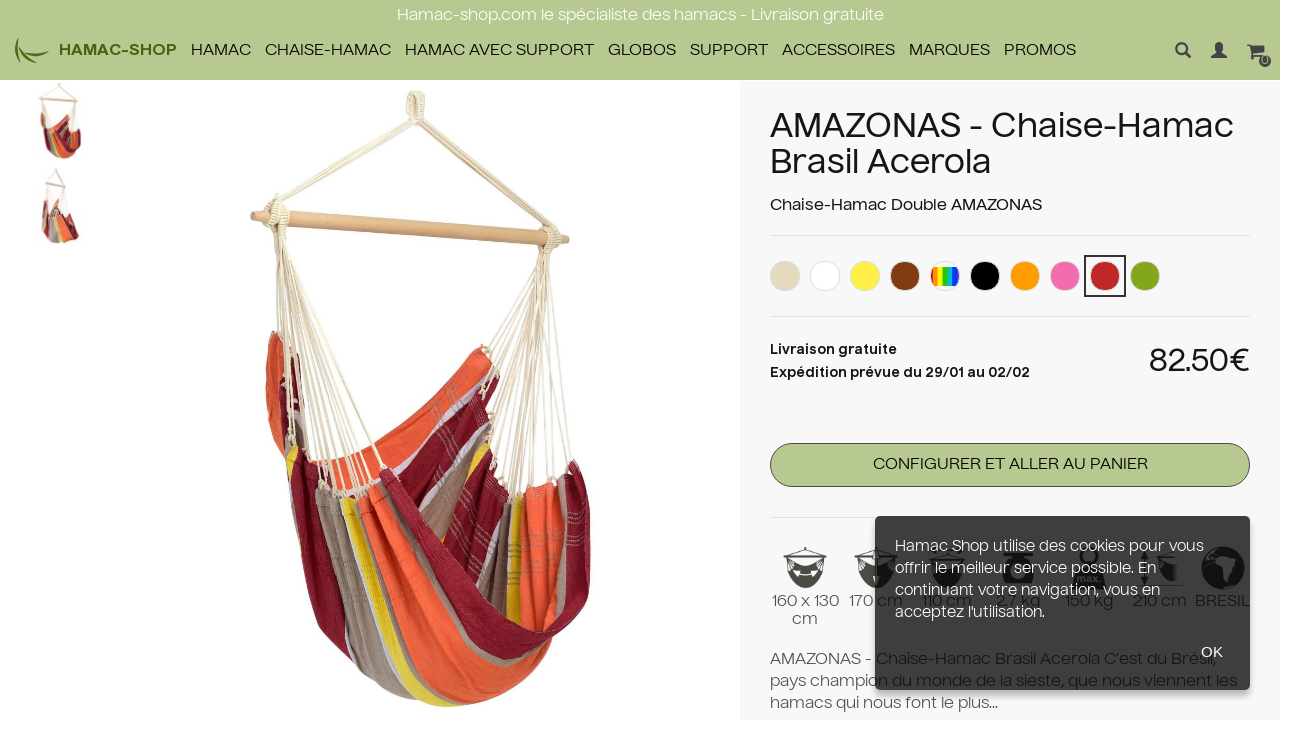

--- FILE ---
content_type: text/html
request_url: https://www.hamac-shop.com/amazonas-chaise-hamac-brasil-acerola
body_size: 9901
content:
<!DOCTYPE html>
<html dir="ltr" lang="fr" xmlns="http://www.w3.org/1999/xhtml">
    <head>
         <title>AMAZONAS - Chaise-Hamac Brasil Acerola</title>
 <meta name="title" content="AMAZONAS - Chaise-Hamac Brasil Acerola" />
 <meta name="description" content="AMAZONAS - Chaise-Hamac Brasil Acerola
C’est du Brésil, pays champion du monde de la sieste, que nous viennent les hamacs qui nous font le plus rêver : avec..." />
 <meta name="keywords" content="AMAZONAS - Chaise-Hamac Brasil Acerola" />
 <meta http-equiv="Content-Type" content="text/html; charset=iso-8859-1" />
 <meta name="robots" content="noodp,index,follow" />
<!-- EOF: Generated Meta Tags -->
        <base href="https://www.hamac-shop.com/catalog/" />
		<meta content="width=device-width,initial-scale=1.0, maximum-scale=1.0, user-scalable=0" name="viewport">
        <link rel="preload" href="/catalog/templates/hsh/fonts/Nuckle-Regular.woff2" as="font" type="font/woff2" crossorigin>
        <link rel="preload" href="/catalog/templates/hsh/fonts/Nuckle-Medium.woff2" as="font" type="font/woff2" crossorigin>
        <link rel="preload" href="/catalog/templates/hsh/fonts/Nuckle-Bold.woff2" as="font" type="font/woff2" crossorigin>
        <link rel="stylesheet" href="https://cdnjs.cloudflare.com/ajax/libs/font-awesome/4.7.0/css/font-awesome.css" />
        <link rel="stylesheet" type="text/css" href="/temp/css/combined.screen.2024.css?1726222117" media="screen" />
        <link rel="stylesheet" type="text/css" href="/temp/css/combined.print.css?1632924018" media="print" />
		<script src="https://ajax.googleapis.com/ajax/libs/jquery/1.8.2/jquery.min.js"></script>
        <script src="/temp/js/combined.2017.js?1726215202" type="text/javascript"></script>
                                    </head>
    <body>
						<!-- header -->
		<div class="container-header-infos">
			<div class="container-fluid header-infos header-infos-webshop-premium">
				<div class="row">
					<div class="col-lg-12 ">
                        Hamac-shop.com le sp&eacute;cialiste des hamacs - Livraison gratuite
                    </div>
                </div>
            </div>
			<div class="container-fluid header-infos">
				<div class="row">
					<div class="col-lg-12">
						<div class="pull-left container-menu">
							<ul id="nav" class="dropdown dropdown-linear dropdown-columnar">
<li class="dir menu close hidden-lg"><a href="https://www.hamac-shop.com/">MENU <span class="pull-right glyphicon glyphicon-remove"></span></a></li>
<li class="dir menu home hidden-xs hidden-sm hidden-md"><a href="https://www.hamac-shop.com/"><img src="templates/hsh/images/logo-mini-header.png" class="" />HAMAC-SHOP</a></li>
<li class="dir menu" id="menu-1">
<a href="https://www.hamac-shop.com/hamac"  class="disable-click">Hamac<span class="pull-right glyphicon glyphicon-chevron-right hidden-lg"></span></a>
<ul class="submenu1">
<li class="dir limenu"><a href="https://www.hamac-shop.com/hamac/hamac-simple">Hamac Simple</a></li>
<li class="dir limenu"><a href="https://www.hamac-shop.com/hamac/hamac-double">Hamac Double</a></li>
<li class="dir limenu"><a href="https://www.hamac-shop.com/hamac/hamac-kingsize">Hamac Kingsize</a></li>
<li class="dir limenu"><a href="https://www.hamac-shop.com/hamac/hamac-a-barres-simple">Hamac à Barres Simple</a></li>
<li class="dir limenu"><a href="https://www.hamac-shop.com/hamac/hamac-a-barres-double">Hamac à Barres Double</a></li>
<li class="dir limenu"><a href="https://www.hamac-shop.com/hamac/hamac-a-barres-king-size">Hamac à Barres King Size</a></li>
<li class="dir limenu"><a href="https://www.hamac-shop.com/hamac/hamac-de-voyage-simple">Hamac de Voyage Simple</a></li>
<li class="dir limenu"><a href="https://www.hamac-shop.com/hamac/hamac-de-voyage-double">Hamac de Voyage Double</a></li>
<li class="dir limenu"><a href="https://www.hamac-shop.com/hamac/hamac-filet-maya">Hamac Filet Maya</a></li>
<li class="dir limenu"><a href="https://www.hamac-shop.com/hamac/hamac-pour-enfant">Hamac pour Enfant</a></li>
<li class="dir limenu"><a href="https://www.hamac-shop.com/hamac/hamac-pour-bebe">Hamac pour Bébé</a></li>
<li class="dir limenu"><a href="https://www.hamac-shop.com/hamac?viewall=1" class="linkviewall">Voir tout &nbsp;&nbsp;&nbsp;	<i class="glyphicon glyphicon-arrow-right"></i></a></li>
</ul>
</li>
<li class="dir menu" id="menu-2">
<a href="https://www.hamac-shop.com/chaise-hamac"  class="disable-click">Chaise-Hamac<span class="pull-right glyphicon glyphicon-chevron-right hidden-lg"></span></a>
<ul class="submenu2">
<li class="dir limenu"><a href="https://www.hamac-shop.com/chaise-hamac/chaise-hamac-simple">Chaise-Hamac Simple</a></li>
<li class="dir limenu"><a href="https://www.hamac-shop.com/chaise-hamac/chaise-hamac-double">Chaise-Hamac Double</a></li>
<li class="dir limenu"><a href="https://www.hamac-shop.com/chaise-hamac/chaise-hamac-kingsize">Chaise-Hamac Kingsize</a></li>
<li class="dir limenu"><a href="https://www.hamac-shop.com/chaise-hamac/chaise-hamac-de-voyage">Chaise-Hamac de Voyage</a></li>
<li class="dir limenu"><a href="https://www.hamac-shop.com/chaise-hamac/chaise-hamac-en-rotin">Chaise Hamac en Rotin</a></li>
<li class="dir limenu"><a href="https://www.hamac-shop.com/chaise-hamac/fauteuil-supendu">Fauteuil Supendu</a></li>
<li class="dir limenu"><a href="https://www.hamac-shop.com/chaise-hamac?viewall=1" class="linkviewall">Voir tout &nbsp;&nbsp;&nbsp;	<i class="glyphicon glyphicon-arrow-right"></i></a></li>
</ul>
</li>
<li class="dir menu" id="menu-25">
<a href="https://www.hamac-shop.com/hamac-avec-support"  class="disable-click">Hamac avec Support<span class="pull-right glyphicon glyphicon-chevron-right hidden-lg"></span></a>
<ul class="submenu3">
<li class="dir limenu"><a href="https://www.hamac-shop.com/hamac-avec-support/hamac-avec-support-bois">Hamac avec Support Bois</a></li>
<li class="dir limenu"><a href="https://www.hamac-shop.com/hamac-avec-support/hamac-avec-support-metal">Hamac avec Support Métal</a></li>
<li class="dir limenu"><a href="https://www.hamac-shop.com/hamac-avec-support/chaise-hamac-avec-support">Chaise Hamac avec Support</a></li>
<li class="dir limenu"><a href="https://www.hamac-shop.com/hamac-avec-support?viewall=1" class="linkviewall">Voir tout &nbsp;&nbsp;&nbsp;	<i class="glyphicon glyphicon-arrow-right"></i></a></li>
</ul>
</li>
<li class="dir menu" id="menu-29">
<a href="https://www.hamac-shop.com/globos"  class="disable-click">Globos<span class="pull-right glyphicon glyphicon-chevron-right hidden-lg"></span></a>
<ul class="submenu4">
<li class="dir limenu"><a href="https://www.hamac-shop.com/globos/globo-chair-solo">Globo Chair Solo</a></li>
<li class="dir limenu"><a href="https://www.hamac-shop.com/globos/globo-royal-duo">Globo Royal Duo</a></li>
<li class="dir limenu"><a href="https://www.hamac-shop.com/globos/fauteuil-siena">Fauteuil Siena</a></li>
<li class="dir limenu"><a href="https://www.hamac-shop.com/globos/accessoires-globo-et-siena">Accessoires Globo et Siena</a></li>
<li class="dir limenu"><a href="https://www.hamac-shop.com/globos?viewall=1" class="linkviewall">Voir tout &nbsp;&nbsp;&nbsp;	<i class="glyphicon glyphicon-arrow-right"></i></a></li>
</ul>
</li>
<li class="dir menu" id="menu-5">
<a href="https://www.hamac-shop.com/support"  class="disable-click">Support<span class="pull-right glyphicon glyphicon-chevron-right hidden-lg"></span></a>
<ul class="submenu5">
<li class="dir limenu"><a href="https://www.hamac-shop.com/support/support-hamac-bois">Support Hamac Bois</a></li>
<li class="dir limenu"><a href="https://www.hamac-shop.com/support/support-hamac-metallique">Support Hamac Métallique</a></li>
<li class="dir limenu"><a href="https://www.hamac-shop.com/support/support-hamac-chaise">Support Hamac Chaise</a></li>
<li class="dir limenu"><a href="https://www.hamac-shop.com/support/support-spherique">Support Sphérique</a></li>
<li class="dir limenu"><a href="https://www.hamac-shop.com/support?viewall=1" class="linkviewall">Voir tout &nbsp;&nbsp;&nbsp;	<i class="glyphicon glyphicon-arrow-right"></i></a></li>
</ul>
</li>
<li class="dir menu" id="menu-8">
<a href="https://www.hamac-shop.com/accessoires"  class="disable-click">Accessoires<span class="pull-right glyphicon glyphicon-chevron-right hidden-lg"></span></a>
<ul class="submenu6">
<li class="dir limenu"><a href="https://www.hamac-shop.com/accessoires/accessoires">Accessoires</a></li>
<li class="dir limenu"><a href="https://www.hamac-shop.com/accessoires/coussins">Coussins</a></li>
<li class="dir limenu"><a href="https://www.hamac-shop.com/accessoires/fixations-hamac">Fixations Hamac</a></li>
<li class="dir limenu"><a href="https://www.hamac-shop.com/accessoires?viewall=1" class="linkviewall">Voir tout &nbsp;&nbsp;&nbsp;	<i class="glyphicon glyphicon-arrow-right"></i></a></li>
</ul>
</li>
<li class="dir menu">
<a href="https://www.hamac-shop.com/marques">MARQUES<span class="pull-right glyphicon glyphicon-chevron-right hidden-lg"></span></a>
<ul class="submenu7"><li class="dir limenu"><a href="https://www.hamac-shop.com/amazonas">AMAZONAS</a></li><li class="dir limenu"><a href="https://www.hamac-shop.com/jobek">JOBEK</a></li><li class="dir limenu"><a href="https://www.hamac-shop.com/la-siesta">LA SIESTA</a></li><li class="dir limenu"><a href="https://www.hamac-shop.com/tropilex">TROPILEX</a></li><li class="dir limenu"><a href="https://www.hamac-shop.com/tysco">TYSCO</a></li><li class="dir limenu"><a href="https://www.hamac-shop.com/marques" class="linkviewall">Voir toutes les marques &nbsp;&nbsp;&nbsp;	<i class="glyphicon glyphicon-arrow-right"></i></a></li>
</ul>
</li>
<li class="dir menu"><a href="https://www.hamac-shop.com/promotions">PROMOS</a></li>
</ul>


							<ul id="nav-more" class="hidden-lg">
								<li><a href="https://www.hamac-shop.com/hamac-livraison-et-frais-envoi" rel="nofollow" class=""><span class="glyphicon glyphicon-send"></span>Livraison gratuite</a></li>
								<li><a href="https://www.hamac-shop.com/contact" rel="nofollow" class=""><span class="glyphicon glyphicon-earphone"></span>Nous contacter</a></li>
							</ul>
						</div>
						<a href="" class="pull-left hidden-lg first-child show-menu" rel="nofollow"><span class="glyphicon glyphicon-menu-hamburger"></span></a>
						<a href="https://www.hamac-shop.com/" class="hidden-lg pull-left go-to-home" rel="nofollow" style="font-size : 16px; margin-top: 16px; margin-left: 15px;font-weight: 600;"><img src="templates/hsh/images/logo-mini-header.png" class="" style="height:20px;" /> HAMAC-SHOP.COM</a>
						<a href="https://www.hamac-shop.com/catalog/shopping_cart.php" class="pull-right" rel="nofollow"><span class="fa fa-shopping-cart shopping-cart-hook" aria-hidden="true" style="font-size: 19px"><span class="cart-qty">0</span></span><span class="hidden-xs hidden-sm"></span></a>
						<a href="https://www.hamac-shop.com/catalog/login.php" class="pull-right" rel="nofollow"><span class="glyphicon glyphicon-user"></span><span class="hidden-xs hidden-sm"></span></a>
						<a href="https://www.hamac-shop.com/contact" rel="nofollow" class="pull-right visible-xl href-contact"><span class="glyphicon glyphicon-earphone"></span></a>
						<a href="https://www.hamac-shop.com/hamac-livraison-et-frais-envoi" rel="nofollow" class="pull-right visible-xl href-shipping"><span class="glyphicon glyphicon-send"></span></a>
						<a href="" class="pull-right header-link-search" rel="nofollow"><span class="glyphicon glyphicon-search"></span></a>
						<a href="#" rel="nofollow" class="pull-right visible-xl first-child href-lang">FR <svg viewBox="0 0 8 8" fill="none" xmlns="http://www.w3.org/2000/svg"><rect width="12" height="12" fill="#FFC613"></rect><rect x="12" width="12" height="4" transform="rotate(90 12 0)" fill="#F50100"></rect><rect x="8" width="12" height="4" transform="rotate(90 8 0)" fill="#F7FCFF"></rect><rect x="4" width="12" height="4" transform="rotate(90 4 0)" fill="#2E42A5"></rect></svg></a>
						<div class="header-search" style="display: none;">
							<form name="quick_find" action="https://www.hamac-shop.com/catalog/advanced_search_result.php" method="get" autocomplete="off">
								<div class="input-group">
									<input type="text" name="keywords" id="abr" maxlength="30" value="" class="form-control" placeholder="Que recherchez-vous ?" />
									<span class="input-group-btn">
										<button type="submit" class="btn btn-default"><span class="glyphicon glyphicon-search"></span></button>
									</span>
								</div>
							</form>
						</div>
					</div>
				</div>
			</div>
		</div>
        <div class="container-fluid position-relative">
            <div class="container-popin container-popin-shipping"> 
                <div class="container-popin-header">
                    Hamac-shop vous livre <b>gratuitement</b> en France (hors Corse)<br><b>sans minimum d'achats</b>
                </div>
                <div class="container-popin-body">
                    <ul>
                        <li>
                            <span class="container-popin-body-img pull-left">
                                <img src="/catalog/images/icons/2022_gls.png" sizes="auto" class="inline vmiddle" alt="GLS">
                            </span>
                            <span class="pull-left">
                                <h5>
                                    Livraison en 48h &agrave; domicile <strong>avec GLS</strong>
                                </h5>
                                <p>
                                    <strong>LIVRAISON GRATUITE</strong>
                                </p>
                                <p>
                                    Livraison avant 13h du lundi au vendredi
                                </p>
                            </span>
                            <span class="d-block clear"></span>
                        </li>
                        <li class="clear">
                            <span class="container-popin-body-img pull-left">
                            <img src="/catalog/images/icons/2022_dpd.png" alt="dpd">
                            </span>
                            <span class="pull-left">
                                <h5>
                                    Livraison en 48h &agrave; domicile <strong>avec dpd</strong>
                                </h5>
                                <p>
                                    <strong>LIVRAISON GRATUITE</strong>
                                </p>
                                <p>
                                    Livraison avant 13h du lundi au samedi
                                </p>
                            </span>
                            <span class="d-block clear"></span>
                        </li>
                        <!--<li class="clear">
                            <span class="container-popin-body-img pull-left">
                            <img src="/catalog/images/icons/2022_chronopost.png" alt="Chronopost">
                            </span>
                            <span class="pull-left">
                                <h5>
                                    Livraison en 48h &agrave; domicile <strong>avec Chronopost</strong>
                                </h5>
                                <p>
                                    <strong>LIVRAISON GRATUITE</strong>
                                </p>
                                <p>
                                    Livraison avant 13h du lundi au samedi
                                </p>
                            </span>
                            </li>-->
							<span class="d-block clear"></span>
                        </li>
                        <li class="clear">
                            <span class="container-popin-body-img pull-left">
                            <img src="/catalog/images/icons/2022_colissimo.png" alt="Colissimo">
                            </span>
                            <span class="pull-left">
                                <h5>
                                    Livraison en 48h &agrave; domicile <strong>avec Colissimo</strong>
                                </h5>
                                <p>
                                    <strong>LIVRAISON GRATUITE</strong>
                                </p>
                                <p>
                                    Livraison avant 13h du lundi au samedi
                                </p>
                            </span>
                            <span class="d-block clear"></span>
                        </li>
                        <!--<li class="clear">
                            <span class="pull-left" style="min-width: 85px;">
                            <img src="/catalog/images/icons/2022_dhl.png" sizes="auto" class="inline vmiddle" alt="DHL">
                            </span>
                            <span class="pull-right" style="width: 300px;">
                                <h5>
                                    Livraison en 24h &agrave; domicile <strong>avec DHL</strong>
                                </h5>
                                <p>
                                    <strong class="vert">GRATUITE</strong>
                                    <span>
                                    d&egrave;s 199 &euro; d'achats <br>
                                    <span class="nowrap">9,90 &euro;</span> si moins de <span class="nowrap">199 &euro;</span> d'achats</span>
                                </p>
                                <p>
                                    Livraison le lendemain du lundi au vendredi
                                </p>
                            </span>
                        </li>-->
                    </ul>
                </div>
                <div class="container-popin-footer clear">
                    Hamac-Shop s&eacute;lectionne automatiquement le transporteur pour vous selon la taille et le poids de votre colis !<br>
                    Les d&eacute;lais d'exp&eacute;dition &agrave; rajouter aux d&eacute;lais de livraison sont indiqu&eacute;s sur chaque fiche produit.
                </div>
            </div>
            <div class="container-popin container-popin-contact"> 
                <div class="container-popin-header">
                    <b>Besoin d'un conseil ?</b>
                </div>
                <div class="container-popin-body">
                    <b>Par t&eacute;l&eacute;phone :</b><br/>
                    Nous vous r&eacute;pondons du lundi au vendredi de 9h &agrave; 17h.<br/>
                    <b>06 08 93 81 74 (Appel non surtax&eacute;)</b><br/><br/>
                    <b>Par e-mail :</b><br/>
                    <a href="https://www.hamac-shop.com/contact" rel="nofollow">Acc&eacute;der au formulaire de contact</a>
                </div>
            </div>
        </div>
		<!--<div class="container container-header">
			<div class="row">
				<div class="col-lg-4 visible-lg" itemtype="http://schema.org/Organization">
					<a href="https://www.hamac-shop.com/" class="header-logo" itemprop="url"><img src="templates/hsh/banniere/header.png" itemprop="logo" /></a>
				</div>
				<div class="col-lg-4 col-xs-12">
					<div class="header-hook">Le site de hamac fran&ccedil;ais d&eacute;di&eacute; &agrave; la marque La Siesta<br class="visible-lg" /> </div>
				</div>
				<div class="col-lg-4 col-xs-12">
					<div class="header-reviews pull-right visible-lg">
                    &nbsp;
					</div>
					<div class="header-search pull-right visible-lg">
						<form name="quick_find" action="https://www.hamac-shop.com/catalog/advanced_search_result.php" method="get" autocomplete="off">
							<div class="input-group">
								<input type="text" name="keywords" id="abr" maxlength="30" value="" class="form-control" placeholder="Que recherchez-vous ?" />
								<span class="input-group-btn">
									<button type="submit" class="btn btn-default"><span class="glyphicon glyphicon-search"></span></button>
								</span>
							</div>
						</form>
					</div>
				</div>
			</div>
		</div>-->
		<!-- fin header -->
        
        		<!-- FIN MODE VACANCES -->
        		<!-- breadcrumb -->
				<div class="container-fluid">
			<div class="row">
				<div class="col-lg-12">
					<div class="container-breadcrumb"><div itemprop="itemListElement" itemscope itemtype="https://schema.org/ListItem"><a href="https://www.hamac-shop.com" class="headerNavigationNav" itemprop="item"><span itemprop="name">Accueil</span></a> &raquo; <meta itemprop="position" content="1" /></div><div itemprop="itemListElement" itemscope itemtype="https://schema.org/ListItem"><a href="https://www.hamac-shop.com/" class="headerNavigationNav" itemprop="item"><span itemprop="name">Catalogue</span></a> &raquo; <meta itemprop="position" content="2" /></div><div itemprop="itemListElement" itemscope itemtype="https://schema.org/ListItem"><a href="https://www.hamac-shop.com/chaise-hamac" class="headerNavigationNav" itemprop="item"><span itemprop="name">Chaise-Hamac</span></a> &raquo; <meta itemprop="position" content="3" /></div><div itemprop="itemListElement" itemscope itemtype="https://schema.org/ListItem"><a href="https://www.hamac-shop.com/chaise-hamac/chaise-hamac-double" class="headerNavigationNav" itemprop="item"><span itemprop="name">Chaise-Hamac Double</span></a> &raquo; <meta itemprop="position" content="4" /></div><div itemprop="itemListElement" itemscope itemtype="https://schema.org/ListItem"><a href="https://www.hamac-shop.com/amazonas-chaise-hamac-brasil-acerola" class="headerNavigationNav" itemprop="item"><span itemprop="name">AMAZONAS - Chaise-Hamac Brasil Acerola</span></a><meta itemprop="position" content="5" /></div></div>
				</div>
			</div>
		</div>
				<!-- fin breadcrumb -->		
					<div class="container-fluid">
				<div class="row">
					<div class="col-lg-12">
						<form name="cart_quantity" action="https://www.hamac-shop.com/catalog/product_info.php?products_id=1121&action=add_product" method="post"><div itemscope itemtype="http://data-vocabulary.org/Product">
    <div class="bloc_image">
		        <div class="image_produit">
            <div><a id="arempl" title="AMAZONAS - Chaise-Hamac Brasil Acerola" href="images/products/chaise-hamac-brasil-acerola-p-50-11102016.jpg"><img src="images/products/chaise-hamac-brasil-acerola-p-50-11102016.jpg" border="0" alt="AMAZONAS - Chaise-Hamac Brasil Acerola" title=" AMAZONAS - Chaise-Hamac Brasil Acerola " width="1200" height="1200" id="principale" itemprop="image"></a></div>
        </div>
        <div class="vignette"><a data-large="images/imagecache/1600x1600_chaise-hamac-brasil-acerola-p-50-11102016.jpg" data-normal="images/products/chaise-hamac-brasil-acerola-p-50-11102016.jpg" data-normal-width="1200" data-normal-height="1200"><img src="images/imagecache/80x80_chaise-hamac-brasil-acerola-p-50-11102016.jpg" border="0" alt="AMAZONAS - Chaise-Hamac Brasil Acerola" title=" AMAZONAS - Chaise-Hamac Brasil Acerola " width="80" height="80" onMouseOver="showImage(0);" id="une"></a><a data-large="images/imagecache/1600x1600_chaise-hamac-brasil-acerola-p1-50-11102016.jpg" data-normal="images/products/chaise-hamac-brasil-acerola-p1-50-11102016.jpg" data-normal-width="1200" data-normal-height="1200"><img src="images/imagecache/80x80_chaise-hamac-brasil-acerola-p1-50-11102016.jpg" border="0" alt="AMAZONAS - Chaise-Hamac Brasil Acerola" title=" AMAZONAS - Chaise-Hamac Brasil Acerola " width="80" height="80" onMouseOver="showImage(1);"></a></div>    </div>
    <div class="info_produit1">
        <div class="conteneur_fiche_produit">
            <h1 itemprop="name">AMAZONAS - Chaise-Hamac Brasil Acerola</h1>
            <h2><span itemprop="category" content="">Chaise-Hamac Double</span> AMAZONAS</h2>
                        <div class="box_panier_contour">
                <div class="box_panier" itemprop="offerDetails" itemscope itemtype="http://data-vocabulary.org/Offer">
                    <div class="info_produit_panier">
                                                <div class="products_divider"></div>
                        <div class="info_produit_panier_selection">
                            <div class="products_colors">
                                <a href="https://www.hamac-shop.com/amazonas-chaise-hamac-brasil-cappuccino" class="products_colors_choice  "  style="background-color: #e5dabe" title="cappuccino"></a><a href="https://www.hamac-shop.com/amazonas-chaise-hamac-brasil-natura" class="products_colors_choice  "  style="background-color: #ffffff" title="natura"></a><a href="https://www.hamac-shop.com/amazonas-chaise-hamac-brasil-lemon" class="products_colors_choice  "  style="background-color: #fff048" title="lemon"></a><a href="https://www.hamac-shop.com/amazonas-chaise-hamac-brasil-mocca" class="products_colors_choice  "  style="background-color: #823c12" title="mocca"></a><a href="https://www.hamac-shop.com/amazonas-chaise-hamac-brasil-rainbow" class="products_colors_choice  "  style="background: url('/catalog/templates/hsh/icons/couleur/multicolor.png') center no-repeat;" title="Rainbow"></a><a href="https://www.hamac-shop.com/amazonas-chaise-hamac-brasil-black" class="products_colors_choice  "  style="background-color: #000000" title="noire"></a><a href="https://www.hamac-shop.com/amazonas-chaise-hamac-brasil-papaya" class="products_colors_choice  "  style="background-color: #ff9c00" title="papaya"></a><a href="https://www.hamac-shop.com/amazonas-chaise-hamac-brasil-grenadine" class="products_colors_choice  "  style="background-color: #f26cae" title="Grenadine"></a><a href="https://www.hamac-shop.com/amazonas-chaise-hamac-brasil-acerola" class="products_colors_choice  current"  style="background-color: #c02727" title="acerola"></a><a href="https://www.hamac-shop.com/amazonas-hamac-chaise-kingsize-brasil-faite-main-au-bresil-coloris-oliva" class="products_colors_choice last "  style="background-color: #84a61d" title="Olive"></a>                            </div>
                        </div>
                                                <div class="info_produit_panier_field">
                            
                            <div class="info_produit_panier_field_quantite info_produit_panier_field_quantite_apres_taille">
                                <span class="info_produit_panier_label_qty">Quantit&eacute; :</span>
                                <select name="qty_input"><option value="1" SELECTED>1</option><option value="2">2</option><option value="3">3</option><option value="4">4</option><option value="5">5</option><option value="6">6</option><option value="7">7</option><option value="8">8</option><option value="9">9</option><option value="10">10</option><option value="11">11</option><option value="12">12</option><option value="13">13</option><option value="14">14</option><option value="15">15</option><option value="16">16</option><option value="17">17</option><option value="18">18</option><option value="19">19</option><option value="20">20</option></select>                            </div>

                            <br />
                        </div>
                        <div class="products_divider"></div>
                        <div class="products_info_price">
                            <div class="stock_print_status"><span id="stock_status"><span style="margin-bottom: 5px">Livraison gratuite</span><span class="">Exp&eacute;dition pr&eacute;vue du 29/01 au 02/02</span></span></div>
                            <div id="products_price"><meta itemprop="currency" content="EUR" /><div class="price_fiche"><span itemprop="price" content="82.50€">82.50€</span></div></div>                        </div>
                        <div class="info_produit_panier_prix">
														     <span id="panier"><a class="bouton_css plus_option2" href="https://www.hamac-shop.com/customisation?products_id=1121">Configurer et aller au panier</a></span>
							                        </div>
                    </div>
                    <!--
                    <div class="reseau_product">
                        <div class="rs twitter">
                            <a href="https://twitter.com/share" class="twitter-share-button" data-url="http://www.hamac-shop.com/amazonas-chaise-hamac-brasil-acerola" data-lang="fr" data-count="none"></a>
                            <script>!function(d,s,id){var js,fjs=d.getElementsByTagName(s)[0];if(!d.getElementById(id)){js=d.createElement(s);js.id=id;js.src="//platform.twitter.com/widgets.js";fjs.parentNode.insertBefore(js,fjs);}}(document,"script","twitter-wjs");</script>
                        </div>
                        <div class="rs google">
                            <div class="g-plusone" data-size="medium" data-annotation="none" data-href="http://www.hamac-shop.com/amazonas-chaise-hamac-brasil-acerola"></div>
                            <script type="text/javascript">
                              window.___gcfg = {lang: 'fr'};

                              (function() {
                                var po = document.createElement('script'); po.type = 'text/javascript'; po.async = true;
                                po.src = 'https://apis.google.com/js/plusone.js';
                                var s = document.getElementsByTagName('script')[0]; s.parentNode.insertBefore(po, s);
                              })();
                            </script>
                        </div>
                        <div class="rs facebook">
                            <div class="fb-like" data-href="http://www.hamac-shop.com/amazonas-chaise-hamac-brasil-acerola" data-send="false" data-layout="button_count" data-width="55" data-show-faces="false"></div>
                        </div>
                        <div class="rs youtube">
                            <a href="http://www.youtube.com/channel/UCTPEBcz6EE501vFJyyfD1JQ" target="_blank"><img src="templates/hsh/icons/produit/youtube_rose.jpg" alt="VidÃ©o YouTube" width="73" height="20" /></a>
                        </div>
                        
                    </div>
                    -->
                </div>
            </div>
            <div class="products_divider"></div>
            <div class="contenu_fiche_produit">
            
                    						<table width="100%" cellspacing="0" cellpadding="0" border="0" align="center">
							<tbody>
								<tr>
																		<td style="text-align: center;;"><img title="Surface couchage (cm*cm)" src="/catalog/templates/hsh/images/Attr_Width_HC-Seating_22.png" alt="Surface couchage (cm*cm)" width="50" height="50" align="middle"><br>160 x 130 cm</td>
																											<td style="text-align: center;"><img title="Longueur totale" src="/catalog/templates/hsh/images/Attr_Height-Hammock-Chair_22.png" alt="Longueur totale" width="50" height="50" align="middle"><br>170 cm</td>
																											<td style="text-align: center;"><img title="Longueur barre" src="/catalog/templates/hsh/images/Attr_Width-HC-Bar_22.png" alt="Longueur barre" width="50" height="50" align="middle"><br>110 cm</td>
																											<td style="text-align: center;" class="hidden-xs hidden-sm"><img class="icon" src="/catalog/templates/hsh/images/Gewicht_2_b.png" alt="Poids" title="Poids" width="50" height="50" align="middle"><br>2.7 kg</td>
																											<td style="text-align: center;"><img class="icon" src="/catalog/templates/hsh/images/Attr_Maxweight_22.png" alt="Capacit&eacute; max." title="Capacit&eacute; max." width="50" height="50" align="middle"><br>150 kg</td>
																											<td style="text-align: center;"><img src="/catalog/templates/hsh/images/Attr_Minimum-Height_22.png" alt="Espacement min." title="Espacement min." width="50" height="50" align="middle"><br>210 cm</td>
																											<td style="text-align: center;" class="hidden-xs hidden-sm"><img class="icon" src="/catalog/templates/hsh/images/country.png" alt="Pays d'origine" title="Pays d'origine" width="50" height="50"><br>BRESIL</td>
																	</tr>
							</tbody>
						</table>
                                                    <div class="contenu_fiche_produit_description" itemprop="description">
                    AMAZONAS - Chaise-Hamac Brasil Acerola
C&rsquo;est du Brésil, pays champion du monde de la sieste, que nous viennent les hamacs qui nous font le plus...<br>
                    <a href="#" class="go-to-description">Voir la suite</a>
                                    </div>
                								<div class="contenu_fiche_produit_document">
										<a href="https://www.acandi.fr/catalog/documents/products/amazonas-hamac-chaise-kingsize-brasil-acerola_23-08052020.pdf" target="_blank"><i class="fa fa-book" style="font-size:16px;"></i> &nbsp;Fiche produit</a>
																			</div>
				            </div>
        </div>
                <div class="produit_ecopackaging visible-xs" style="margin-left:4px;">
            <strong>&Eacute;co-part :</strong> 0.672 &euro; (inclus dans le prix du produit)
        </div>
                <div>
            <div class="produit_marque">
                <strong>R&eacute;f. :</strong> <span itemprop="identifier" content="mpn:AZ-2030150">AZ-2030150</span>
                <br /><strong>Ean :</strong> <span itemprop="identifier" content="upc:4030454005265">4030454005265</span>            </div>                            
            <div class="produit_marque">
                <strong>Marque :</strong> <span itemprop="brand" class="produit_marque">AMAZONAS</span>
                                <div class="produit_ecopackaging hidden-xs">
                    <strong>&Eacute;co-part :</strong> 0.672 &euro; (inclus dans le prix)
                </div>
                            </div>
        </div>
        <div class="produit_informations_supplementaires">
                </div>
		    </div>
</div>

</form>
        <div class="clear"></div>
    <div id="products_description_complet" class="hidden-xs hidden-sm">
        <p><strong>AMAZONAS - Chaise-Hamac Brasil Acerola</strong></p>
<p>C&rsquo;est du Br&eacute;sil, pays champion du monde de la sieste, que nous viennent les hamacs qui nous font le plus r&ecirc;ver : avec une largeur de 1,30 m et une longueur de 1,60 m, le fauteuil suspendu Brasil King Size est presque aussi grand qu&rsquo;un hamac br&eacute;silien classique. Les finitions &agrave; quatre coutures ainsi que le tissu extra-&eacute;pais 400 g/m&sup2; garantissent une r&eacute;sistance accrue &agrave; la charge, comme pour tous nos hamacs br&eacute;siliens.</p>
<p>D&eacute;pli&eacute;, le mod&egrave;le Brasil pr&eacute;sente une barre en bois de h&ecirc;tre de 1,10 m de long et de 40 mm d&rsquo;&eacute;paisseur, dont le syst&egrave;me de rotation (c&ocirc;t&eacute; int&eacute;rieur plus &eacute;pais qu&rsquo;&agrave; l&rsquo;ext&eacute;rieur) emp&ecirc;che le glissement du cordage vers l&rsquo;int&eacute;rieur.</p>
<p>&nbsp;</p>    </div>
    <div class="clear"></div>
    <div id="products_description_complet2" class=" hidden-xs hidden-sm">
        <table width="100%" cellspacing="0" cellpadding="0" border="0">
    <caption><br />
    </caption>
    <tbody>
        <tr>
        </tr>
        <tr>
        </tr>
        <tr>
        </tr>
        <tr>
            <td style="text-align: center;" valign="middle"><img title="Coton du hamac" alt="Coton du hamac" src="https://media.lasiesta.com/mediafiles/img/icons/Feature_Material_Cotton.jpg" width="80" height="80" /></td>
            <td>
            <p class="title"><strong>Pur Coton</strong></p>
            <p>Le pur coton est tr&egrave;s doux, confortable, r&eacute;sistant et  durable.  Ses longues fibres donnent aux couleurs une brillance  particuli&egrave;re.</p>
            </td>
        </tr>
        <tr>
            <td style="text-align: center;" valign="middle">&nbsp;<img src="https://media.lasiesta.com/mediafiles/img/icons/Feature_a_Border+.jpg" alt="Bordure du hamac" title="Bordure du hamac" width="80" height="80" /></td>
            <td valign="middle">
            <p class="title"><strong>Bordures renforc&eacute;es</strong></p>
            <p>Les fils de trame aux bordures du tissu sont doubl&eacute;s, cette technique de finition renforce le produit et augmente sa long&eacute;vit&eacute;.</p>
            </td>
        </tr>
        <tr>
            <td style="text-align: center;" valign="middle">&nbsp;<img src="https://media.lasiesta.com/mediafiles/img/icons/Feature_a_Multicord.jpg" alt="Cordage du hamac" title="Cordage du hamac" width="80" height="80" /></td>
            <td valign="middle">
            <div id="" class="item">
            <p class="title"><strong>Grand nombre de fils de suspension</strong></p>
            <p>Le grand nombre de cordes de suspension reliant le tissu du  hamac &agrave; la boucle d'accrochage permet une r&eacute;partition id&eacute;ale du poids  sur toute la largeur de la toile. C'est la garantie de la grande  long&eacute;vit&eacute; d'un hamac et de son confort in&eacute;galable.</p>
            </div>
            </td>
        </tr>
        <tr>
            <td style="text-align: center;" valign="middle">&nbsp;<img title="Lavage du hamac" src="https://media.lasiesta.com/mediafiles/img/icons/Feature_a_30.jpg" alt="Lavage du hamac" width="80" height="80" /></td>
            <td valign="middle">
            <p class="title"><strong>Lavable en machine</strong></p>
            <p>Lavage &agrave; 30&deg; C, programme textiles d&eacute;licats</p>
            </td>
        </tr>
    </tbody>
</table>
<p>&nbsp;</p>    </div>
    <div class="clear"></div>
        <div class="clear"></div>

    <div class="clear mbottom-5">&nbsp;</div>
    <ul class="tabs" id="produit_tabs">
        <li><span title="content_1" class="tab active">Même collection</span></li>    </ul>
    <div id="content_1" class="content"><div class="list_produit_contenu container-fluid"><div class="row"><div class="produit_conteneur col-lg-4 col-md-4 col-sm-6 col-xs-6" > <div class="cadre_image"> <div class="image_dans_cadre"  attr-taille="&lt;strong&gt;Surface couchage (cm*cm) :&lt;/strong&gt; 160 x 130 cm&lt;br&gt;&lt;strong&gt;Longueur barre :&lt;/strong&gt; 110 cm&lt;br&gt;&lt;strong&gt;Poids :&lt;/strong&gt; 2.7 kg&lt;br&gt;&lt;strong&gt;Capacit&eacute; max. :&lt;/strong&gt; 150 kg&lt;br&gt;&lt;strong&gt;Espacement min.e :&lt;/strong&gt; 210 cm&lt;br&gt;&lt;strong&gt;Pays d'originie :&lt;/strong&gt; BRESIL"><a href="https://www.hamac-shop.com/amazonas-chaise-hamac-brasil-papaya"><img src="images/imagecache/400x400_amazonas-hamac-chaise-kingsize-brasil-papaya_p_16-18092024.jpg" class="img-responsive first-image" /><img src="images/imagecache/400x400_hamac-chaise-brasil-papaya-amazonas-p1-16-25062012.jpg" class="img-responsive second-image" /></a></div> </div><p><a href="https://www.hamac-shop.com/amazonas-chaise-hamac-brasil-papaya">AMAZONAS - Chaise-Hamac Brasil Papaya</a><span class="price" data-price="82.50">82.50€</span><a href="https://www.hamac-shop.com/amazonas-chaise-hamac-brasil-papaya" class="show-product-for-custom" target="_blank">Voir la fiche produit</a><span class="produit_note"> </span><form name="cart_quantity" action="https://www.hamac-shop.com/catalog/product_info.php?action=add_product_option&products_id=104" method="post" class="form-without-select"><input type="hidden" name="fils_input" value="104"><input type="hidden" name="products_id" value="104"><input type="hidden" name="qty_input" value="1"><button type="submit" class="bouton_css  liste_ajouter_panier">Ajouter au panier</button></form></p></div><div class="produit_conteneur col-lg-4 col-md-4 col-sm-6 col-xs-6" > <div class="cadre_image"> <div class="image_dans_cadre"  attr-taille="&lt;strong&gt;Surface couchage (cm*cm) :&lt;/strong&gt; 200 x 140 cm&lt;br&gt;&lt;strong&gt;Longueur barre :&lt;/strong&gt; 140 cm&lt;br&gt;&lt;strong&gt;Poids :&lt;/strong&gt; 3.6 kg&lt;br&gt;&lt;strong&gt;Capacit&eacute; max. :&lt;/strong&gt; 200 kg&lt;br&gt;&lt;strong&gt;Espacement min.e :&lt;/strong&gt; 200 cm&lt;br&gt;&lt;strong&gt;Pays d'originie :&lt;/strong&gt; BRESIL"><a href="https://www.hamac-shop.com/amazonas-chaise-hamac-brasil-gigante-lava"><img src="images/imagecache/400x400_amazonas-hamac-chaise-brasil-gigante-lava_p_21-26042018.jpg" class="img-responsive first-image" /><img src="images/imagecache/400x400_amazonas-hamac-chaise-brasil-gigante-lava_p1_52-18092024.jpg" class="img-responsive second-image" /></a></div> </div><p><a href="https://www.hamac-shop.com/amazonas-chaise-hamac-brasil-gigante-lava">AMAZONAS - Chaise-Hamac Brasil Gigante Lava</a><span class="price" data-price="124.90">124.90€</span><a href="https://www.hamac-shop.com/amazonas-chaise-hamac-brasil-gigante-lava" class="show-product-for-custom" target="_blank">Voir la fiche produit</a><span class="produit_note"> </span><form name="cart_quantity" action="https://www.hamac-shop.com/catalog/product_info.php?action=add_product_option&products_id=109" method="post" class="form-without-select"><input type="hidden" name="fils_input" value="109"><input type="hidden" name="products_id" value="109"><input type="hidden" name="qty_input" value="1"><button type="submit" class="bouton_css  liste_ajouter_panier">Ajouter au panier</button></form></p></div><div class="produit_conteneur col-lg-4 col-md-4 col-sm-6 col-xs-6" > <div class="cadre_image"> <div class="image_dans_cadre"  attr-taille="&lt;strong&gt;Surface couchage (cm*cm) :&lt;/strong&gt; 160 x 130 cm&lt;br&gt;&lt;strong&gt;Longueur barre :&lt;/strong&gt; 110 cm&lt;br&gt;&lt;strong&gt;Poids :&lt;/strong&gt; 2.7 kg&lt;br&gt;&lt;strong&gt;Capacit&eacute; max. :&lt;/strong&gt; 150 kg&lt;br&gt;&lt;strong&gt;Espacement min.e :&lt;/strong&gt; 210 cm&lt;br&gt;&lt;strong&gt;Pays d'originie :&lt;/strong&gt; BRESIL"><a href="https://www.hamac-shop.com/amazonas-chaise-hamac-brasil-cappuccino"><img src="images/imagecache/400x400_amazonas-hamac-chaise-brasil-cappuccino_p_17-26112017.jpg" class="img-responsive first-image" /><img src="images/imagecache/400x400_amazonas-hamac-chaise-brasil-cappuccino_p1_17-26112017.jpg" class="img-responsive second-image" /></a></div> </div><p><a href="https://www.hamac-shop.com/amazonas-chaise-hamac-brasil-cappuccino">AMAZONAS - Chaise-Hamac Brasil Cappuccino</a><span class="price" data-price="82.50">82.50€</span><a href="https://www.hamac-shop.com/amazonas-chaise-hamac-brasil-cappuccino" class="show-product-for-custom" target="_blank">Voir la fiche produit</a><span class="produit_note"> </span><form name="cart_quantity" action="https://www.hamac-shop.com/catalog/product_info.php?action=add_product_option&products_id=106" method="post" class="form-without-select"><input type="hidden" name="fils_input" value="106"><input type="hidden" name="products_id" value="106"><input type="hidden" name="qty_input" value="1"><button type="submit" class="bouton_css  liste_ajouter_panier">Ajouter au panier</button></form></p></div><div class="produit_conteneur col-lg-4 col-md-4 col-sm-6 col-xs-6" > <div class="cadre_image"> <div class="image_dans_cadre"  attr-taille="&lt;strong&gt;Surface couchage (cm*cm) :&lt;/strong&gt; 160 x 130 cm&lt;br&gt;&lt;strong&gt;Longueur barre :&lt;/strong&gt; 110 cm&lt;br&gt;&lt;strong&gt;Poids :&lt;/strong&gt; 2.7 kg&lt;br&gt;&lt;strong&gt;Capacit&eacute; max. :&lt;/strong&gt; 150 kg&lt;br&gt;&lt;strong&gt;Espacement min.e :&lt;/strong&gt; 210 cm&lt;br&gt;&lt;strong&gt;Pays d'originie :&lt;/strong&gt; BRESIL"><a href="https://www.hamac-shop.com/amazonas-chaise-hamac-brasil-grenadine"><img src="images/imagecache/400x400_amazonas-hamac-chaise-brasil-grenadine_p_13-26112017.jpg" class="img-responsive first-image" /><img src="images/imagecache/400x400_amazonas-hamac-chaise-brasil-grenadine_p1_13-26112017.jpg" class="img-responsive second-image" /></a></div> </div><p><a href="https://www.hamac-shop.com/amazonas-chaise-hamac-brasil-grenadine">AMAZONAS - Chaise-Hamac Brasil Grenadine</a><span class="price" data-price="82.50">82.50€</span><a href="https://www.hamac-shop.com/amazonas-chaise-hamac-brasil-grenadine" class="show-product-for-custom" target="_blank">Voir la fiche produit</a><span class="produit_note"> </span><form name="cart_quantity" action="https://www.hamac-shop.com/catalog/product_info.php?action=add_product_option&products_id=102" method="post" class="form-without-select"><input type="hidden" name="fils_input" value="102"><input type="hidden" name="products_id" value="102"><input type="hidden" name="qty_input" value="1"><button type="submit" class="bouton_css  liste_ajouter_panier">Ajouter au panier</button></form></p></div><div class="produit_conteneur col-lg-4 col-md-4 col-sm-6 col-xs-6" > <div class="cadre_image"> <div class="image_dans_cadre"  attr-taille="&lt;strong&gt;Surface couchage (cm*cm) :&lt;/strong&gt; 200 x 140 cm&lt;br&gt;&lt;strong&gt;Longueur barre :&lt;/strong&gt; 140 cm&lt;br&gt;&lt;strong&gt;Poids :&lt;/strong&gt; 3.6 kg&lt;br&gt;&lt;strong&gt;Capacit&eacute; max. :&lt;/strong&gt; 200 kg&lt;br&gt;&lt;strong&gt;Espacement min.e :&lt;/strong&gt; 200 cm&lt;br&gt;&lt;strong&gt;Pays d'originie :&lt;/strong&gt; BRESIL"><a href="https://www.hamac-shop.com/amazonas-hamac-chaise-brasil-gigante-esmeralda"><img src="images/imagecache/400x400_amazonas-hamac-chaise-brasil-gigante-esmeralda_p_21-28052018.jpg" class="img-responsive first-image" /><img src="images/imagecache/400x400_amazonas-hamac-chaise-brasil-gigante-esmeralda_p1_21-28052018.jpg" class="img-responsive second-image" /></a></div> </div><p><a href="https://www.hamac-shop.com/amazonas-hamac-chaise-brasil-gigante-esmeralda">AMAZONAS - Hamac Chaise Brasil GIGANTE Esmeralda</a><span class="price" data-price="124.90">124.90€</span><a href="https://www.hamac-shop.com/amazonas-hamac-chaise-brasil-gigante-esmeralda" class="show-product-for-custom" target="_blank">Voir la fiche produit</a><span class="produit_note"> </span><form name="cart_quantity" action="https://www.hamac-shop.com/catalog/product_info.php?action=add_product_option&products_id=1227" method="post" class="form-without-select"><input type="hidden" name="fils_input" value="1227"><input type="hidden" name="products_id" value="1227"><input type="hidden" name="qty_input" value="1"><button type="submit" class="bouton_css  liste_ajouter_panier">Ajouter au panier</button></form></p></div><div class="produit_conteneur col-lg-4 col-md-4 col-sm-6 col-xs-6" > <div class="cadre_image"> <div class="image_dans_cadre"  attr-taille="&lt;strong&gt;Surface couchage (cm*cm) :&lt;/strong&gt; 160 x 130 cm&lt;br&gt;&lt;strong&gt;Longueur barre :&lt;/strong&gt; 110 cm&lt;br&gt;&lt;strong&gt;Poids :&lt;/strong&gt; 2.7 kg&lt;br&gt;&lt;strong&gt;Capacit&eacute; max. :&lt;/strong&gt; 150 kg&lt;br&gt;&lt;strong&gt;Espacement min.e :&lt;/strong&gt; 210 cm&lt;br&gt;&lt;strong&gt;Pays d'originie :&lt;/strong&gt; BRESIL"><a href="https://www.hamac-shop.com/amazonas-chaise-hamac-brasil-black"><img src="images/imagecache/400x400_amazonas-hamac-chaise-brasil-noire_p_08-26112017.jpg" class="img-responsive first-image" /><img src="images/imagecache/400x400_amazonas-hamac-chaise-brasil-noire_p1_08-26112017.jpg" class="img-responsive second-image" /></a></div> </div><p><a href="https://www.hamac-shop.com/amazonas-chaise-hamac-brasil-black">AMAZONAS - Chaise-Hamac Brasil Black</a><span class="price" data-price="82.50">82.50€</span><a href="https://www.hamac-shop.com/amazonas-chaise-hamac-brasil-black" class="show-product-for-custom" target="_blank">Voir la fiche produit</a><span class="produit_note"> </span><form name="cart_quantity" action="https://www.hamac-shop.com/catalog/product_info.php?action=add_product_option&products_id=107" method="post" class="form-without-select"><input type="hidden" name="fils_input" value="107"><input type="hidden" name="products_id" value="107"><input type="hidden" name="qty_input" value="1"><button type="submit" class="bouton_css  liste_ajouter_panier">Ajouter au panier</button></form></p></div><div class="produit_conteneur col-lg-4 col-md-4 col-sm-6 col-xs-6" > <div class="cadre_image"> <div class="image_dans_cadre"  attr-taille="&lt;strong&gt;Surface couchage (cm*cm) :&lt;/strong&gt; 160 x 130 cm&lt;br&gt;&lt;strong&gt;Longueur barre :&lt;/strong&gt; 110 cm&lt;br&gt;&lt;strong&gt;Poids :&lt;/strong&gt; 2.7 kg&lt;br&gt;&lt;strong&gt;Capacit&eacute; max. :&lt;/strong&gt; 150 kg&lt;br&gt;&lt;strong&gt;Espacement min.e :&lt;/strong&gt; 210 cm&lt;br&gt;&lt;strong&gt;Pays d'originie :&lt;/strong&gt; BRESIL"><a href="https://www.hamac-shop.com/amazonas-chaise-hamac-brasil-natura"><img src="images/imagecache/400x400_amazonas-hamac-chaise-kingsize-brasil-natura_p_33-04102019.jpg" class="img-responsive first-image" /><img src="images/imagecache/400x400_amazonas-hamac-chaise-kingsize-brasil-natura_p1_33-04102019.jpg" class="img-responsive second-image" /></a></div> </div><p><a href="https://www.hamac-shop.com/amazonas-chaise-hamac-brasil-natura">AMAZONAS - Chaise-Hamac Brasil Natura</a><span class="price" data-price="82.50">82.50€</span><a href="https://www.hamac-shop.com/amazonas-chaise-hamac-brasil-natura" class="show-product-for-custom" target="_blank">Voir la fiche produit</a><span class="produit_note"> </span><form name="cart_quantity" action="https://www.hamac-shop.com/catalog/product_info.php?action=add_product_option&products_id=108" method="post" class="form-without-select"><input type="hidden" name="fils_input" value="108"><input type="hidden" name="products_id" value="108"><input type="hidden" name="qty_input" value="1"><button type="submit" class="bouton_css  liste_ajouter_panier">Ajouter au panier</button></form></p></div><div class="produit_conteneur col-lg-4 col-md-4 col-sm-6 col-xs-6" > <div class="cadre_image"> <div class="image_dans_cadre"  attr-taille="&lt;strong&gt;Surface couchage (cm*cm) :&lt;/strong&gt; 160 x 130 cm&lt;br&gt;&lt;strong&gt;Longueur barre :&lt;/strong&gt; 110 cm&lt;br&gt;&lt;strong&gt;Poids :&lt;/strong&gt; 2.7 kg&lt;br&gt;&lt;strong&gt;Capacit&eacute; max. :&lt;/strong&gt; 150 kg&lt;br&gt;&lt;strong&gt;Espacement min.e :&lt;/strong&gt; 210 cm&lt;br&gt;&lt;strong&gt;Pays d'originie :&lt;/strong&gt; BRESIL"><a href="https://www.hamac-shop.com/amazonas-chaise-hamac-brasil-lemon"><img src="images/imagecache/400x400_amazonas-hamac-chaise-brasil-lemon_p_11-26112017.jpg" class="img-responsive first-image" /><img src="images/imagecache/400x400_amazonas-hamac-chaise-brasil-lemon_p1_11-26112017.jpg" class="img-responsive second-image" /></a></div> </div><p><a href="https://www.hamac-shop.com/amazonas-chaise-hamac-brasil-lemon">AMAZONAS - Chaise-Hamac Brasil Lemon</a><span class="price" data-price="82.50">82.50€</span><a href="https://www.hamac-shop.com/amazonas-chaise-hamac-brasil-lemon" class="show-product-for-custom" target="_blank">Voir la fiche produit</a><span class="produit_note"> </span><form name="cart_quantity" action="https://www.hamac-shop.com/catalog/product_info.php?action=add_product_option&products_id=103" method="post" class="form-without-select"><input type="hidden" name="fils_input" value="103"><input type="hidden" name="products_id" value="103"><input type="hidden" name="qty_input" value="1"><button type="submit" class="bouton_css  liste_ajouter_panier">Ajouter au panier</button></form></p></div></div></div></div>    <div class="clear"></div>
        <div class="clear mbottom-10">&nbsp;</div>					</div>
				</div>
			</div>
									<!-- a propos -->
		<div class="container-a-propos">
			<div class="container-fluid">
				<div class="row">
					<div class="col-lg-12">
						<div class="big-title-frame big-title-frame-back">
							<span class="big-title">A propos d'Hamac Shop</span>
						</div>
					</div>
				</div>
				<div class="row a-propos-texte">
					<div class="col-sm-6 col-xs-12 col-sm-offset-3 text-center">
						<p>Hamac-shop.com est un site e-commerce <b>francais</b> lanc&eacute; en <b>2013</b>, sp&eacute;cialis&eacute; dans la vente de hamacs, chaises suspendues, supports de hamac et autres accessoires li&eacute;s &agrave; la d&eacute;tente ext&eacute;rieure. 
						Le site offre une large gamme de plus de 800 produits, s&eacute;lectionn&eacute;s aupr&egrave;s de marques reconnues pour leur qualit&eacute;  comme le leader allemand Amazonas.</p> 
						<p>Hamac-shop propose des services attractifs comme <b>la livraison gratuite</b> en France m&eacute;tropolitaine (hors Corse), diverses options de <b>paiement s&eacute;curis&eacute;es</b>, <b>un service client attentif et r&eacute;actif </b>pour vous accompagner dans vos achats.</p>
						<p><b>Notre objectif est de vous permettre de transformer votre espace de vie en un havre de d&eacute;tente.</b> </p>
						<p>Nous vous proposons des hamacs de taille Simple, Double ou Kingsize, ainsi que des mod&egrave;les avec ou sans support, permettant une installation facile selon les besoins de chacun.
						Retrouvez &eacute;galement les fameux Globos ainsi que des accessoires tels que des coussins, et des syst&egrave;mes de fixation pour une installation personnalis&eacute;e et robuste. </p>
						<p><b>Enfin, notre nouvel outil vous permet de configurer votre ensemble 1 hamac+ 1 support + 1 accessoire sans vous tromper de taille </b>via une exp&egrave;rience utilisateur fluide sur notre site.</b></p>
						</div>
				</div>
				<div class="row">
					<div class="col-md-3 col-xs-6">
						<span class="reassurance-icon reassurance-icon-delivery"></span>
						<span class="reassurance-title">Livraison Gratuite*</span>
						<span class="reassurance-description">(*France hors Corse, &icirc;les, DOM-TOM)</span>
					</div>
					<div class="col-md-3 col-xs-6">
						<span class="reassurance-icon reassurance-icon-customer-service"></span>
						<span class="reassurance-title reassurance-title-customer-service">Service client</span>
						<span class="reassurance-description">06 08 93 81 74 (Gratuit)<br /><br /><br /><br /></span>
					</div>
					<div class="col-md-3 col-xs-6">
						<span class="reassurance-icon reassurance-icon-security"></span>
						<span class="reassurance-title">Paiement s&eacute;curis&eacute;</span>
						<span class="reassurance-description">Carte bleue, Visa, Mastercard, Paypal</span>
					</div>
					<div class="col-md-3 col-xs-6">
						<span class="reassurance-icon reassurance-icon-quality"></span>
						<span class="reassurance-title reassurance-title-quality">Satisfaction</span>
						<span class="reassurance-description">Nos clients sont conquis</span>
					</div>
				</div>
				<div class="row">
					<div class="col-md-12">
						<div class="big-title-frame big-title-frame-reviews">
							<span class="big-title-trait"></span>
							<span class="big-title">Nos client(e)s t&eacute;moignent</span>
						</div>
					</div>
				</div>
				<div class="row">
					<div class="container-reviews">
												<div class="col-md-4">
							<div class="review-note">
																<span class="glyphicon glyphicon-star"></span>
																<span class="glyphicon glyphicon-star"></span>
																<span class="glyphicon glyphicon-star"></span>
																<span class="glyphicon glyphicon-star"></span>
																<span class="glyphicon glyphicon-star-empty"></span>
															</div>
							<p class="review-informations">
								<span class="review-name">Patti</span>
								19/06/2025							</p>
							<p class="review-description text-justify">
								Comme descrit							</p>
						</div>
												<div class="col-md-4 hidden-xs">
							<div class="review-note">
																<span class="glyphicon glyphicon-star"></span>
																<span class="glyphicon glyphicon-star"></span>
																<span class="glyphicon glyphicon-star"></span>
																<span class="glyphicon glyphicon-star"></span>
																<span class="glyphicon glyphicon-star"></span>
															</div>
							<p class="review-informations">
								<span class="review-name">Patrick</span>
								14/01/2022							</p>
							<p class="review-description text-justify">
								Bien reçu et tres content de ce hamac , la grande classe …il n’y a plus qu’a attendre le printemps.
Amicalement
Patrick							</p>
						</div>
												<div class="col-md-4 hidden-xs">
							<div class="review-note">
																<span class="glyphicon glyphicon-star"></span>
																<span class="glyphicon glyphicon-star"></span>
																<span class="glyphicon glyphicon-star"></span>
																<span class="glyphicon glyphicon-star"></span>
																<span class="glyphicon glyphicon-star"></span>
															</div>
							<p class="review-informations">
								<span class="review-name">Anned</span>
								08/07/2024							</p>
							<p class="review-description text-justify">
								Livraison parfaite, avec des délais très courts et un produit excellent.							</p>
						</div>
											</div>
				</div>
			</div>
		</div>
		<!-- fin a propos -->
		<div class="container container-ns text-center">
			<div class="row">
				<div class="col-md-4">
                </div>
				<div class="col-md-4">
					<span class="big-title">Newsletter</span>
					<p>Retrouvez chaque mois les bons plans <br/>de la plan&egrave;te hamac !</p>
					<form name="newsletters" action="https://www.hamac-shop.com/catalog/newsletters.php" method="get" autocomplete="off">
						<div class="row">
							<div class="col-xs-12">
								<div class="form-group">
									<input type="text" name="email_newsletter" id="news" maxlength="50" class="form-control" placeholder="mon@email.com" />
								</div>
							</div>
						</div>
						<div class="row">
							<div class="col-xs-12">
								<button name="type" type="submit" value="F" class="bouton_css">M'inscrire</button>
							</div>
						</div>
					</form>
				</div>
			</div>
		</div>
		<!-- footer -->
		<div class="container-fluid footer-infos">
			<div class="container-fluid">
				<div class="row footer-links">
					<div class="col-sm-4 col-xs-6 col-lg-2">
						<a href="https://www.hamac-shop.com/catalog/account.php" rel="nofollow">Ma commande</a>
					</div>
					<div class="col-sm-4 col-xs-6 col-lg-2">
						<a href="https://www.hamac-shop.com/hamac-livraison-et-frais-envoi" rel="nofollow">Livraison gratuite</a>
					</div>
					<div class="col-sm-4 col-xs-6 col-lg-2">
						<a href="https://www.hamac-shop.com/retour" rel="nofollow">Echange et retour</a>
					</div>
					<div class="col-sm-4 col-xs-6 col-lg-2">
						<a href="https://www.hamac-shop.com/engagements" rel="nofollow">Nos 6 engagements</a>
					</div>
					<div class="col-sm-4 col-xs-6 col-lg-2">
						<a href="https://www.hamac-shop.com/engagements#section5" rel="nofollow" >Paiement s&eacute;curis&eacute;</a>
					</div>
					<div class="col-sm-4 col-xs-6 col-lg-2">
						<a href="https://www.hamac-shop.com/engagements" rel="nofollow">Satisfait ou Rembours&eacute;</a>
					</div>
				</div>
				<div class="row">
					<div class="container-fluid container-footer-blocks">
						<div class="row">
							<div class="col-sm-4">
								<span class="footer-title">Service client</span>
								<p>06 08 93 81 74 (Gratuit) - Lundi au vendredi de 9h &agrave; 17h</p>
								<p><a href="https://www.hamac-shop.com/contact" rel="nofollow" class="bouton_css bouton_css_inverse">Nous contacter &nbsp;<i class="glyphicon glyphicon-arrow-right"></i></a></p>
							</div>
							<div class="col-sm-4 block-separator">
								<div class="row">
									<div class="col-lg-7">
										<span class="footer-title">Paiement</span>
										<p><img src="templates/hsh/images/icons-payment.png" /></p>
									</div>
									<div class="col-lg-5">						
										<span class="footer-title">Livraison</span>
										<p><img src="templates/hsh/images/icons-delivery.png" /></p>
									</div>
								</div>
							</div>
							<div class="col-sm-4">
                                <ul class="footer-blocks-link">
                                    <li><a rel="nofollow" href="https://www.hamac-shop.com/comment-suspendre-son-hamac">Comment suspendre un hamac ?</a></li>
                                    <li><a rel="nofollow" href="https://www.hamac-shop.com/hamac-matiere-utilisee">Mati&egrave;res utilis&eacute;es</a></li>
                                    <li><a href="https://www.hamac-shop.com/catalogue-amazonas">Catalogue Hamac Amazonas</a></li>
                                    <li><a href="https://www.hamac-shop.com/catalogue-la-siesta">Catalogue Hamac La Siesta</a></li>
                                    <li><a href="https://www.hamac-shop.com/catalogue-jobek">Catalogue Hamac Jobek</a></li>
                                    <li><a href="https://www.hamac-shop.com/catalogue-tropilex">Catalogue Hamac Tropilex</a></li>
														
                                </ul>
                            </div>
						</div>
					</div>
				</div>
				<div class="row">
					<div class="col-lg-12 footer-copy">
						&copy; hamac-shop.com 2006-2026 | <a href="https://www.hamac-shop.com/cgv" rel="nofollow">CGV</a>
            | <a rel="nofollow" href="https://www.hamac-shop.com/catalog/rgpd.php">Protection des donn&eacute;es personnelles</a> | <a href="https://www.hamac-shop.com/plan-du-site">Plan du site</a>
					</div>
				</div>				
			</div>
		</div>
		<a id="back-to-top" href="#" class="btn btn-primary btn-lg back-to-top" role="button" data-toggle="tooltip" data-placement="left"><span class="glyphicon glyphicon-chevron-up"></span></a>

		<!-- fin footer -->
						<script type="text/javascript">
			var gaJsHost = (("https:" == document.location.protocol) ? "https://ssl." : "http://www.");
			document.write(unescape("%3Cscript src='" + gaJsHost + "google-analytics.com/ga.js' type='text/javascript'%3E%3C/script%3E"));
		</script>
		<script type="text/javascript">
			try {
				var pageTracker = _gat._getTracker("UA-280784-2");
				pageTracker._initData();
				pageTracker._trackPageview();
			} catch(err) {}
		</script>		    </body>
</html>

--- FILE ---
content_type: text/css
request_url: https://www.hamac-shop.com/temp/css/combined.screen.2024.css?1726222117
body_size: 37074
content:
@charset "UTF-8";/**
 * Horizontal Linear CSS Drop-Down Menu Component
 *
 * @file		dropdown.linear.css
 * @package		Dropdown
 * @version		0.1
 * @type		Transitional
 * @requires	dropdown.css
 * @browsers	Windows:IE6+,Opera7+,Firefox1+
 *				Mac OS:Safari2+,Firefox2+
 *
 * @link		http://www.lwis.net/
 * @copyright	2006-2008 Live Web Institute. All Rights Reserved.
 *
 */

*{font-family:'Nuckle',-apple-system,BlinkMacSystemFont,Segoe UI,Roboto,Oxygen,Ubuntu,Cantarell,Fira Sans,Droid Sans,Helvetica Neue,sans-serif;padding:0;margin:0;border:0;}.conteneur_global body{background-color:#e7dfd2;}h1{color:#6f654e;font-size:16px;font-weight:bold;}h2{color:#694571;font-weight:bold;font-size:15px;margin-left:0px;margin-bottom:5px;}textarea{border:1px solid #d1d1d1;}a{color:#333;}.conteneur_global input[type=radio]{margin:3px 0px 0px 0px;padding:0px;}.conteneur_global input[type=text],input[type=password],input[type=email]{background-image:url("/catalog/templates/hsh/fond/account_create/fond_input.jpg");/* background-repeat:repeat-x;*/
    /* height:18px;*/}.conteneur_global input[type=text]:focus,input[type=password]:focus,input[type=email]:focus{background-image:none;}.conteneur_global textarea{border:1px solid #d1d1d1;height:100px;width:100%;font-size:11px;}.conteneur_global select{background:url("/catalog/templates/hsh/fond/account_create/fond_input.jpg");background-repeat:repeat-x;/* height:22px;*/
    border-right:1px solid #d1d3d1;border-left:1px solid #d1d3d1;color:#989898;}.conteneur_global select:focus{background-color:#fbeeff;background-repeat:repeat-x;/* height:22px;*/}.conteneur_global input[type=text],input[type=password],input[type=email]{border:1px solid #d1d1d1;}.conteneur_global input[type=image]{display:inline;}.background_eds{}.conteneur_global,.conteneur_global_1{text-align:left;margin-right:auto;margin-left:auto;width:1004px;}.conteneur_global_1_off{width:100%;background-color:#f6f5f1;padding:0px 0px 30px 0px;}.contenant{width:985px;}.banniere{position:relative;border:0px;}.banniere a{position:absolute;}input#abr{color:#4b4d45;}.header-search{position:fixed;top:81px;right:0;width:400px;z-index:99999;padding:10px;background-color:#B7C891;}.quick_find{color:#ffffff;font-weight:bold;font-size:12px;margin:26px 5px 0px 15px;text-align:right;}/*
.quick_find input{width:120px;}*/
.reviews_global{float:right;color:#ffffff;font-weight:bold;font-size:12px;margin:24px 7px 5px 0px;text-align:right;width:135px;}.reviews_global a{float:left;width:100%;text-decoration:none;font-size:12px;color:#fff;}.reviews_global span,.reviews_global img{float:left;height:16px;line-height:16px;}.reviews_global span{margin-left:5px;line-height:18px;}.reviews_global span.reviews_global_detail{margin-left:3px;line-height:auto;font-weight:normal;font-size:9px;}.mon_panier,.mon_compte{background-color:#4b4d45;float:right;width:150px;height:30px;margin:10px 5px 5px 10px;padding:5px;color:#ffffff;font-size:8px;text-align:center;padding:10px;}.mon_panier a,.mon_compte a,.quick_find a{color:#ffffff;text-decoration:none;font-size:10px;font-weight:normal;}.mon_compte p,.mon_panier{text-align:center;color:#ffffff;font-size:11px;font-weight:bold;}.mon_panier p a,.mon_compte p a{font-size:10px;color:#404040;}.mon_compte a:hover,.quick_find a:hover,.mon_panier a:hover{text-decoration:underline;}.quick_find input{width:160px;border:0px solid #4b4d45;height:22px;padding:0px 5px;margin:0px;margin-left:0px;float:left;}.quick_find button{background-color:#4b4d45;color:#fff;height:22px;width:25px;border:none;padding:0px;float:left;cursor:pointer;}.article_cart{position:absolute;font-size:9px;top:35px;right:65px;}.arbre{color:#868686;font-weight:bold;font-size:0.6em;margin:5px 0px 0px 12px;float:left;}.arbre a{color:#868686;text-decoration:none;}.arbre a:hover{color:#868686;text-decoration:underline;}/** INDEX DEFAULT */
.niveau2{margin:5px 0px 0px 0px;}.niveau2 .niveau2_g{width:660px;}.niveau2 .niveau2_d{width:322px;float:right;}.niveau3{width:985px;margin:10px 0px 0px 5px;}.niveau3 a{margin:0px 10px 0px 0px;}.niveau2_g{float:left;}.bloc_naissance,.bloc_new{float:left;}.bloc_naissance{margin-left:12px;}.box_mailling{margin-top:5px;background-image:url("/catalog/templates/hsh/fond/fond_mailling_boxe/newsletter.jpg");height:110px;width:320px;text-align:center;}.box_mailling h2{color:#478753;font-weight:bold;font-size:0.9em;}.box_mailling p{padding:10px 0px 5px 0px;font-size:10px;color:#665637;text-align:center;font-weight:bold;}.box_mailling input[type=text]{margin-left:40px;margin-top:15px;}.naissance{height:265px;width:320px;position:relative;}.naissance p{position:relative;top:30px;left:155px;width:150px;font-size:10px;text-align:center;color:#297a3c;font-weight:bold;}.naissance_bouton_cadeau{position:relative;top:90px;left:170px;}.naissance_bouton_list{position:relative;top:110px;left:170px;}.new{height:265px;width:320px;position:relative;}.new p{position:relative;top:70px;left:210px;width:100px;font-size:10px;text-align:left;color:#4b4d45;font-weight:bold;}.new_bouton_voir{position:relative;top:150px;left:205px;}/** FIN INDEX DEFAULT */

/** DEBUT INDEX PRODUCT */
.titre_page_listing_parent{/*padding-bottom:10px;*/
    background-repeat:no-repeat;background-position:right center;min-height:90px;}.titre_page_listing_parent img{float:right;}.titre_page_listing_parent p{color:#6f654e;width:650px;margin-top:6px;}.titre_page_listing_parent h1{margin-top:10px;}.titre_page_listing_parent a{color:#d22dad;font-weight:bold;text-decoration:none;}.titre_page_listing_parent a:hover{font-weight:bold;}.bloc_list_1{width:250px;float:left;margin-top:15px;margin-bottom:12px;}.bloc_list_2{margin-left:255px;margin-top:15px;width:250px;}.titre_page_listing{background-repeat:no-repeat;background-position:right center;margin-top:20px;margin-bottom:20px;}.titre_page_listing img{float:right;}.titre_page_listing_promo{min-height:60px;background:url('/catalog/templates/hsh/fond/list_produit/fond_bonnes_affaires.jpg') right center no-repeat #e8e8e8;}.titre_page_listing_nouveaute{min-height:60px;background:url('/catalog/templates/hsh/fond/list_produit/fond_nouveautes.jpg') right center no-repeat #e8e8e8;}.titre_page_listing h1{font-size:26px;font-weight:normal;}.titre_page_listing h2{color:#6f654e;}.titre_page_listing p{color:#333;font-size:11px;margin:0px;}.arbre_in_listing{background-color:#6f654e;padding:5px;color:#ffffff;font-size:10px;}.arbre_in_listing div{display:inline;}.arbre_in_listing a{color:#ffffff;font-size:10px;}.arbre_in_listing a:hover{text-decoration:none;}.list_produit_contenu{text-align:center;padding-top:15px;}.list_produit_contenu_also{position:relative;text-align:center;margin-top:15px;}.conteneur_global .produit_conteneur{float:left;height:330px;width:25%;}.produit_best{float:left;height:260px;width:25%;}.conteneur_global .produit_conteneur_fiche{float:left;height:260px;width:25%;margin-top:10px;}.conteneur_global .produit_conteneur_fiche_also{float:left;height:260px;margin-top:10px;}.conteneur_global .cadre_image{background-image:url("/catalog/templates/hsh/fond/list_produit/cadre.jpg");background-repeat:none;width:190px;height:180px;margin-left:auto;margin-right:auto;}.conteneur_global .image_dans_cadre{padding:5px;}.conteneur_global .image_dans_cadre a{position:relative;display:block;}.conteneur_global .produit_conteneur p,.conteneur_global .produit_conteneur_fiche p,.conteneur_global .produit_conteneur_fiche_also p{color:#464646;font-size:12px;width:180px;margin-left:auto;margin-right:auto;margin-top:5px;}.conteneur_global .produit_conteneur p img,.conteneur_global .produit_conteneur_fiche p img,.conteneur_global .produit_conteneur_fiche_also p img{margin:0px auto 5px auto;display:block;}.conteneur_global .produit_conteneur p .produit_note{display:block;text-align:center;font-size:10px;}.conteneur_global .produit_conteneur p .produit_note img{display:inline;margin-bottom:0px;vertical-align:middle;margin-bottom:3px;}.conteneur_global .produit_conteneur p span.couleur_apartirde,.conteneur_global .produit_conteneur_fiche p span.couleur_apartirde,.conteneur_global .produit_conteneur_fiche_also p span.couleur_apartirde{font-size:11px;}.conteneur_global .produit_conteneur p a,.conteneur_global .produit_conteneur_fiche p a,.conteneur_global .produit_conteneur_fiche_also p a,.conteneur_global .fiche_pack a{color:#464646;font-size:11px;text-decoration:none;display:block;margin-bottom:5px;margin-top:5px;min-height:42px;}.conteneur_global .produit_conteneur p .price,.conteneur_global .produit_conteneur_fiche p .price,.conteneur_global .produit_conteneur_fiche_also p .price,.conteneur_global .fiche_pack .price{color:#4b4d45;font-size:14px;font-weight:bold;}.conteneur_global .produit_conteneur p .a_partir_de,.conteneur_global .produit_conteneur_fiche p .a_partir_de,.conteneur_global .produit_conteneur_fiche_also p .a_partir_de,.conteneur_global .fiche_pack .a_partir_de,.conteneur_global .couleur_apartirde{font-size:10px;display:none;}.conteneur_global .produit_conteneur p br,.conteneur_global .produit_conteneur_fiche p br,.conteneur_global .produit_conteneur_fiche_also p br,.conteneur_global .fiche_pack br{display:none;}.conteneur_global .pourcentage{color:#4b4d45;font-size:10px;font-weight:bold;margin-left:10px;}.conteneur_global .produit_conteneur p .price_em,.conteneur_global .produit_conteneur_fiche p .price_em{color:#404040;font-size:10px;font-weight:bold;}/** FIN INDEX PRODUCT */

.barre_haut{height:15px;width:100%;background-image:url("/catalog/templates/hsh/fond/fond_site_conteneur/fond_barre_haut.jpg");}.barre_bas{height:15px;width:100%;background-image:url("/catalog/templates/hsh/fond/fond_site_conteneur/fond_barre_bas.jpg");}.separation{background-color:#e7dfd2;}.contenant{margin:10px 10px 0px 10px;}.footer{text-align:center;padding:0px 0px 0px 0px;}.avantage{background-color:#ea408c;margin-left:auto;margin-right:auto;width:1000px;text-align:center;height:40px;}/**
Message d'erreur
*/
.error_message{width:90%;font-size:12px;/*background-color:#ddffd7;*/
    color:red;margin:0px 0px 0px 0px;}.success_message{width:90%;font-size:10px;background-color:#ddffd7;color:#000000;margin:0px 0px 0px 0px;}.error_message img,.error_message table tr td img,.success_message img,.success_message table tr td img{margin:0;padding:0;}/**
  Page générique
*/

.global_cadre{margin-right:auto;margin-left:auto;width:950px;padding:0px;margin:30px 5px 30px 5px;}.global{background-image:url("/catalog/templates/hsh/fond/fond_site_conteneur/fond_cadre.jpg");background-repeat:repeat-x;padding:10px;background-color:#fefafb;}.global_sans_fond{padding:10px;background-color:#ffffff;}.centre{margin-left:0px;margin-right:0px;padding:0px 0px 5px 0px;}.centre p{margin-bottom:10px;}/** Page Contact */
.info_us,.info_us_create,.info_us_sup_info{}.info_us input[type=text],.info_us input[type=password]{border:1px solid #d1d1d1;font-size:11px;background-image:none;width:200px;margin-bottom:10px;}.info_us_create .general{text-align:left;margin-bottom:10px;padding:2px;}.info_us_create .general input[type=text],.info_us_create .general input[type=password],.info_us_create .general select{float:right;width:250px;}.info_us_sup_info .general select{width:165px;}.info_us_sup_info .general{float:left;margin-bottom:10px;padding:2px;width:220px;}.info_us_sup_info .gender input[type=checkbox],.info_us_create .gender input[type=checkbox]{border:1px solid #d1d1d1;margin:0px 5px 0px 0px;text-align:right;}.info_us input[type=checkbox]{border:1px solid #d1d1d1;font-size:11px;margin:0px 5px 0px 0px;padding:0;}.info_us select{border:1px solid #d1d1d1;font-size:13px;color:#79705e;background-image:none;width:200px;margin-bottom:15px;}.info_us_create .general,.info_us_create .gender,.info_us_sup_info .general,.info_us_sup_info .gender{color:#000000;font-size:11px;font-weight:bold;}.info_us_create h3,.info_us_sup_info h3{font-size:15px;margin:20px 0px 10px 0px;}.info_us p{margin:10px 0px 20px 0px;}.gender{margin:20px 0px 20px 0px;}.info_us p b,info_us_create p b,.info_us_sup_info p b{font-weight:bold;}/* Panier */
.global ul,.global_sans_fond ul{width:100%;}ul.cart_product{clear:both;height:65px;}ul.cart_product:hover{clear:both;height:65px;}.meilleure_vente h2{border-top:0.1rem solid #1416151a;padding:25px 0px 5px 10px;font-size:22px;font-weight:500;text-align:left;margin-top:50px;/*margin:10px 0px 0px 0px;*/}.banniere_rubrique_parent{width:990px;text-align:center;}.banniere_rubrique_parent img,.banniere_rubrique_parent a img{padding:10px 10px 0px 0px;display:inline;}.global ul li,.global_sans_fond ul li{float:left;background-color:#4b4d45;color:#ffffff;font-size:11px;list-style:none;padding:7px 0px;}.global .cart_product li,.global_sans_fond .cart_product li{float:left;background-color:transparent;font-size:12px;list-style:none;height:65px;padding:15px 0px 5px 0px;}.cart_product .price,.price{color:#4b4d45;font-weight:bold;}.price_light{color:#4b4d45;font-size:11px;}.global .cart_product li a img,.global_sans_fond .cart_product li a img{margin:0px 10px 10px 5px;}.global .cart_product li a,.global_sans_fond .cart_product li a{color:#4b4d45;font-size:11px;text-decoration:none;font-weight:normal;}.global .cart_product li a:hover,.global_sans_fond .cart_product li a:hover{color:#4b4d45;font-size:11px;text-decoration:underline;font-weight:normal;}.plusmoins{display:inline;margin:0px 5px 0px 5px;}/* fin panier */

/* Mon Compte */
.bloc_commande,.bloc_mon_compte,.bloc_notifications,.bloc_mono_bloc{/* border:1px solid #e3e3e3;*/}.bloc_mon_compte,.bloc_notifications{padding-top:15px;}.bloc_mon_compte img,.bloc_notifications img{float:left;margin:0px 5px 5px 5px;}.bloc_commande{margin:0px 0px 15px 0px;}.bloc_n2_mon_compte{margin:0px 0px 10px 0px;}.bloc_n2_mon_compte a{color:#a6a6a6;text-decoration:none;line-height:16px;}.bloc_n2_mon_compte a:hover{color:#a6a6a6;line-height:16px;text-decoration:underline;}.n2_mon_compte{width:400px;float:left;}.n2_notifications{width:360px;float:right;}/* Page mono bloc sans colone gauche droite */
.mono_bloc{/*width:970px;*/
    margin-left:auto;margin-right:auto;}.mono_bloc_centre{width:780px;}.mono_bloc h1,mono_bloc_centre h1{font-size:20px;margin-bottom:15px;}.bloc_mono_bloc{margin-bottom:10px;}.bloc_mono_bloc p{margin:10px 0px 5px 0px;font-size:12px;}.bloc_titre_1{background-color:#4b4d45;color:#000000;font-weight:bold;padding:2px 0px 2px 10px;font-size:13px;}.bloc_titre_2{background-color:#eee;color:#000000;font-size:13px;padding:2px 0px 2px 10px;}.bloc_titre_2 ul li{background-color:#eee;color:#000000;font-weight:500;}.bloc_gauche{float:right;margin:10px 10px 2px 0px;color:#747474;font-size:12px;}/* Footer n3 */
.separate_100{height:20px;width:100%;background-image:url("/catalog/templates/hsh/fond/footer/ligne.jpg");}.footer_n3{margin-left:20px;padding:10px 0px 5px 0px;}.n3_footer_bloc_1{width:205px;display:inline;float:left;text-align:left;border:1px solid #dcdbd7;padding:10px;background-color:#ffffff;margin-bottom:8px;}.n3_footer_bloc_1 ul li,.n3_footer_bloc_2 ul li,.n3_footer_bloc_3 ul li{list-style-image:url("/catalog/templates/hsh/icons/ul/footer_list.gif");}.n3_footer_bloc_4 ul li{list-style:none;}.n3_footer_bloc_4 .testimonial_footer p{font-weight:normal;margin-bottom:10px;font-size:10px;}.n3_footer_bloc_4 .testimonial_footer p a:hover{font-size:10px !important;font-weight:normal !important;text-decoration:none;}.n3_footer_bloc_1 h5,.n3_footer_bloc_2 h5,.n3_footer_bloc_3 h5,.n3_footer_bloc_4 h5,.n3_footer_bloc_5 h5{font-size:10px;margin-bottom:10px;color:#694571;}.n3_footer_bloc_1 p{font-size:10px;color:#989898;margin-bottom:36px;}.n3_footer_bloc_1 a{float:right;padding:3px;background-color:#694571;color:#ffffff;font-size:10px;Text-decoration:none;font-weight:bold;}.n3_footer_bloc_2{width:210px;float:left;display:inline;text-align:left;padding:10px 0px 10px 10px;border-right:1px solid #dcdbd7;height:100px;}.n3_footer_bloc_2 ul{margin-left:10px;}.n3_footer_bloc_2 ul li{float:left;width:100px;font-size:10px;margin:0px;}.n3_footer_bloc_2 ul li a{color:#969695;text-decoration:none;}.n3_footer_bloc_3{width:123px;float:left;display:inline;text-align:left;padding:10px 0px 10px 15px;border-right:1px solid #dcdbd7;height:100px;}.n3_footer_bloc_3 ul{margin-left:10px;}.n3_footer_bloc_3 ul li{float:left;width:105px;font-size:10px;margin:0;padding:0;}.n3_footer_bloc_3 ul li a{color:#969695;text-decoration:none;}.n3_footer_bloc_4{width:160px;float:left;display:inline;text-align:left;padding:10px 20px 10px 10px;height:100px;}.n3_footer_bloc_4 p,.n4_footer_bloc_3 p a{color:#656357;font-size:11px;font-weight:bold;text-decoration:none;}.n3_footer_bloc_4 p a:hover{color:#656357;font-size:11px;font-weight:bold;text-decoration:underline;}.n3_footer_bloc_4 ul li{float:left;width:150px;font-size:10px;margin:0;padding:0;position:relative;margin-bottom:2px;}.n3_footer_bloc_4 ul li a{color:#969695;text-decoration:none;height:21px;line-height:21px;display:block;padding-left:25px;}.n3_footer_bloc_5{width:175px;float:left;display:inline;text-align:left;padding:10px 10px 10px 10px;background-color:#ffffff;border:1px solid #dcdbd7;}.n3_footer_bloc_5 p{font-size:10px;color:#989898;margin-bottom:10px;}.fin_footer{margin-top:3px;}.fin_footer p a,.fin_footer p{font-size:10px;color:#989898;}.fin_footer p{text-align:center;width:100%;float:left;margin-top:15px;}.fin_footer .drapeau{float:right;margin-right:66px;margin-top:5px;background:url('/catalog/images/icons/fr_drapeau.gif') top left no-repeat transparent;width:76px;height:16px;}.fin_footer .facebook{float:right;}.fin_footer .paiement_footer{float:left;font-size:12px;color:#969695;background:url('/catalog/templates/hsh/images_site/paiement.png') top right no-repeat transparent;height:27px;line-height:27px;width:270px;text-align:left;margin-left:120px;margin-top:18px;}.fin_footer .livraison_footer{float:right;font-size:12px;color:#969695;background:url('/catalog/templates/hsh/images_site/livraison.png') top right no-repeat transparent;height:27px;line-height:27px;width:160px;text-align:left;margin-right:25px;margin-top:18px;}/* Footer n3 fin */

/* Split page result */
a.pageResults{color:#000000;text-decoration:none;margin:0px 3px 0px 3px;}a:hover.pageResults{text-decoration:underline;margin:0px 3px 0px 3px;}a.pageResults_actif{text-decoration:underline;margin:0px 3px 0px 3px;font-weight:bold;color:#CE00BA;}/* Page confirmation */
a.orderEdit{color:#4b4d45;font-size:12px;text-decoration:underline;}a:hover.orderEdit{color:#fd66a9;font-size:12px;text-decoration:none;}.orderEdit a{color:#4b4d45;font-size:12px;text-decoration:underline;}.orderEdit a:hover{color:#fd66a9;font-size:12px;text-decoration:none;}/* Fin page confirmation */

/* Sitemap */
.sitemap ul li{background-color:#ffffff;margin-left:20px;margin-top:10px;margin-bottom:10px;list-style-image:url('/catalog/templates/hsh/icons/ul/ul.jpg');float:none;}.sitemap_1 a{color:#4b4d45;font-weight:bold;}.sitemap_1 a,.sitemap_2 a,.sitemap_3 a{text-decoration:none;}.sitemap_1 a:hover,.sitemap_2 a:hover,.sitemap_3 a:hover{text-decoration:underline;}.sitemap_1 a:hover{color:#4b4d45;font-weight:bold;}.sitemap_2 a{color:#4b4d45;font-weight:normal;}.sitemap_2 a:hover{color:#4b4d45;font-weight:normal;}.sitemap_3 a{color:#000000;font-weight:normal;}.sitemap_3 a:hover{color:#4b4d45;font-weight:normal;}/* Bloc fabricant */
#manufacturer{background-color:#f8f8f8;padding-top:4px;padding-bottom:4px;float:left;width:975px;overflow:hidden;margin-left:4px;margin-top:10px;margin-bottom:10px;border:1px solid #e3e1e3;}#manufacturer ul li{float:left;padding-right:5px;padding-left:5px;width:100px !important;}#manufacturer .prev-manufacturer{float:left;width:19px;height:59px;background:url('/catalog/templates/hsh/icons/index/fleche_gauche.jpg') center no-repeat transparent;}#manufacturer .next-manufacturer{float:left;width:19px;height:61px;background:url('/catalog/templates/hsh/icons/index/fleche_droite.jpg') center no-repeat transparent;}#manufacturer .jCarouselLite-manufacturer{float:left;width:920px !important;margin-right:15px;overflow:hidden;height:55px;}#manufacturer .jCarouselLite-manufacturer ul{list-style-type:none;}#manufacturer .jCarouselLite-manufacturer ul li{overflow:hidden;float:left;width:100px;height:55px;}#manufacturer .jCarouselLite-manufacturer img{display:block;}/* Gestion Collection */
.collection{width:100%;margin:0px 0px 0px 0px;background-color:#f6f5f1;}.collection_element{width:220px;float:left;height:270px;margin-left:15px;margin-right:8px;margin-top:30px;margin-bottom:20px;position:relative;border:1px solid #dfdeda;display:block;cursor:pointer;text-align:center}.collection_element h2{width:100%;padding:5px;line-height:20px;font-size:14px;background-color:#ffffff;background-color:rgba(255,255,255,.8);filter:alpha(opacity=80);position:absolute;bottom:15px;left:0px;}.collection_element h2 a{opacity:1;filter:alpha(opacity=100);text-decoration:none;font-weight:bold;color:#434242;}.collection_element img{width:auto !important;max-height:270px !important;max-width:220px !important;height:auto !important;}.bouton{position:absolute;bottom:-15px;left:25%;}.text_collection{position:absolute;bottom:0;height:70px;color:#ffffff;font-size:11px;width:100%;background-image:url('/catalog/templates/hsh/images/fond_collection_texte.png');}.text_collection p{padding:5px;}div.reseau_product{position:absolute;bottom:15px;right:15px;}.reseau_product .rs{float:left;height:22px;margin-right:10px;}.reseau_product .twitter{width:70px;}.reseau_product .google{width:32px;}.reseau_product .facebook{overflow:hidden;width:60px;}ul.tabs li.reseau_product span:first-child{background:none repeat scroll 0 0 rgba(0,0,0,0);border:0 none;padding:0;}.eds_new{position:absolute;top:5px;left:5px;width:70px;height:40px;z-index:10;background-color:#B7C891;border-radius:8rem;color:#000;text-align:center;line-height:40px;font-size:12px;z-index:10}.eds_new:after{content:'NEW';}.eds_promo{position:absolute;top:5px;right:5px;width:40px;height:40px;z-index:10;background-color:#4b4d45;border-radius:50%;color:#fff;text-align:center;line-height:40px;font-size:12px;z-index:10}.clear{clear:both;}.facebook_footer_bloc{float:left;width:247px;}.facebook_footer_link_img{float:left;background:url('/catalog/templates/hsh/images_site/facebook_eds_3.png') top left no-repeat transparent;margin-right:8px;width:64px;height:64px;}.facebook_footer_link_div{float:left;}.facebook_footer_link_text{float:left;text-decoration:none;padding-top:7px;color:#61406e;font-size:12px;}.facebook_footer_link_like{float:left;margin-top:10px;overflow:hidden;width:60px;margin-left:46px;margin-top:10px;clear:left;}.newsletter_footer_bloc input[type="text"]{width:140px;float:left;}.link_footer_contact{background:url('/catalog/templates/hsh/icons/index/message.jpg') top left no-repeat transparent;}.link_footer_paiement{background:url('/catalog/templates/hsh/icons/index/verrou.jpg') top left no-repeat transparent;}.link_footer_echange{background:url('/catalog/templates/hsh/icons/index/fleche.jpg') top left no-repeat transparent;}.link_footer_satisfait{background:url('/catalog/templates/hsh/icons/index/visage.jpg') top left no-repeat transparent;}.n3_footer_bloc_1 .num_tel{font-size:12px;font-weight:bold;}.n3_footer_bloc_1 .lien_rappel{float:inherit;background-color:inherit;color:#989898;font-size:12px;font-weight:bold;text-decoration:underline}.n3_footer_bloc_1 .lien_contact{background:url('/catalog/templates/hsh/icons/index/message.jpg') 0px -1px no-repeat #694571;padding-left:25px}.sous_menu div{display:inline;}.contenant_product_list{margin:10px 0px 0px 0px;}.contenant_product_list_2{margin:0px 5px 0px 20px;}.mbottom-5{margin-bottom:5px;}.mbottom-10{margin-bottom:10px;}.info_bulle_taille{display:inline-block;width:33px;height:15px;line-height:15px;font-size:9px;text-align:center;background-color:#f9f9f9;border:1px solid #ccc;margin:3px 3px 0px 0px;}.bloc_promo div{position:relative;text-decoration:none;color:#fff;float:left;margin:0 4px;margin-bottom:10px;cursor:pointer;}.bloc_promo div a{text-decoration:none;color:#fff;}.bloc_promo div img{position:relative;z-index:1;}.bloc_promo div .banner_title{position:absolute;z-index:99;right:8px;top:8px;width:170px;text-align:right;text-transform:uppercase;font-weight:normal;font-size:15px;}.bloc_promo div .banner_description{position:absolute;z-index:99;right:10px;top:55px;width:145px;text-align:right;font-weight:normal;font-size:11px;}.bloc_promo div .banner_en_savoir_plus{position:absolute;z-index:99;right:10px;bottom:10px;background-color:#fff;padding:2px 15px 2px 6px;color:#4b4d45;text-transform:uppercase;display:none;}.bloc_promo div .banner_en_savoir_plus span{font-size:15px;position:absolute;top:0px;right:0px;}.bloc_promo div .banner_promo_title{position:absolute;z-index:99;left:150px;top:25px;width:300px;text-align:center;font-weight:normal;}.bloc_promo div .banner_promo_title span{display:block;letter-spacing:2px;margin-bottom:10px;}.bloc_promo div .banner_promo_title .promo_line_1{font-size:20px;}.bloc_promo div .banner_promo_title .promo_line_2{font-size:14px;}.bloc_promo div .banner_promo_title .promo_line_3{font-size:32px;}.homepage_title{margin-bottom:15px;text-align:center;color:#694571;font-size:13px;}.bloc_collection{position:relative;}.bloc_collection h1{color:#484847;font-size:12px;position:absolute;text-transform:uppercase;width:350px;padding:5px;background-color:#f6f5f1;left:0;bottom:0;text-align:center;font-weight:bold;-moz-border-radius:10% 10% 0% 0%;border-top:1px solid #dcd9dc;border-right:1px solid #dcd9dc;border-left:1px solid #dcd9dc;border-bottom:1px solid #dcd9dc;}.bloc_collection_description{font-size:12px;margin:15px 0px;}.bloc_collection_title{background-color:#4b4d45;padding:5px 0px 5px 10px;color:#ffffff;font-size:14px;text-align:left;}.right{float:right;}.testimonial_page{padding:3px 0px;font-size:11px;}.testimonial_global_description{margin:30px 0px 0px 0px;font-size:12px !important;}.testimonial_page:first-child{margin:15px 0px 15px 0px;border-bottom:1px dotted #4b4d45;}.testimonial_page:last-child{margin:15px 0px 0px 0px;border-top:1px dotted #4b4d45;}.testimonials{color:#4b4d45;font-size:13px;}.testimonials a.pageResults_actif{color:#6f654e;}.testimonial_global_description{text-align:justify;float:left;width:740px;}.testimonial{padding-bottom:12px;margin:0px 0px 15px 0px;border-bottom:1px dotted #ddd;}.testimonial-last{border-bottom:0px;}.testimonial p{font-size:13px;margin:5px 0px 0px 0px;}.testimonial .testimonial_author{font-weight:bold;font-size:12px;}.testimonial .testimonial_date{font-style:italic;font-size:12px;}.testimonial-global-rating{text-align:center;padding:0px 20px;border:1px solid #ddd;float:right;font-size:12px;color:#6f654e;border-radius:5px;margin-top:10px;background-color:#fff;}.testimonial-global-rating span{display:block;text-align:center;margin:10px 0px;}.testimonial-global-rating span.testimonial-global-rating-text{font-size:13px;text-transform:uppercase;font-weight:bold;}.testimonial-global-rating span.testimonial-global-rating-text-info{font-size:9px;text-transform:uppercase;font-weight:bold;}.testimonial-global-rating span.testimonial-global-rating-note,.testimonial-global-rating span.testimonial-global-rating-nb{font-size:11px;}.guide_taille_footer_ul{margin-top:15px;}.n3_footer_bloc_2 ul.guide_taille_footer_ul li{display:block;float:none;}.guide_formes_footer,.guide_taille_footer{font-size:10px;color:#694571 !important;}.float-right{float:right;}.float-left{float:left;}/* MASQUAGE MOBILE */
.menu-mobile,.menu-other-mobile{display:none;}/* SHOPPING CART */
.shopping_cart{position:relative;}.shopping_cart_detail{width:850px;margin-left:auto;margin-right:auto;margin-top:25px;}.shopping_cart_detail_table{border-left:1px solid #bfbfbf;border-right:1px solid #bfbfbf;border-bottom:1px solid #bfbfbf;}.shopping_cart_detail_table_article,.shopping_cart_detail_table_article_tr{width:350px;text-align:left;}.shopping_cart_detail_table_article_tr{text-align:center;}.shopping_cart_detail_table_prix{width:110px;text-align:center;}.shopping_cart_detail_table_quantite{width:190px;text-align:center;}.shopping_cart_detail_table_total{width:160px;text-align:center;}.shopping_cart_detail_table_supp{width:38px;}.shopping_cart_detail_expedition{float:left;padding-top:20px;font-weight:bold;color:#aa2746;padding-bottom:20px;}.shopping_cart_detail_total_global{width:350px;padding:10px 1px 1px 1px;float:right;background-color:#4b4d45;color:#ffffff;font-size:18px;font-weight:bold;}.shopping_cart_detail_total_global_li_1{text-align:center;font-size:16px !important;width:220px;font-weight:bold;}.shopping_cart_detail_total_global_li_1 .text-min{font-size:10px;font-weight:normal;}.shopping_cart_detail_total_global_li_2{width:100px;text-align:right;font-size:18px !important;padding:5px 0px 0px 0px;font-weight:bold;}.cart_product_empty{width:100%;color:#000000;text-align:center;}.shopping_cart_button{width:100%;margin-top:30px;margin-bottom:30px;}.shopping_cart_form_cadeau{position:absolute;right:67px;bottom:532px;}.shopping_cart_form_cadeau_button{cursor:pointer;color:#4b4d45;text-decoration:none;width:100%;padding:5px 0px;float:right;clear:both;font-weight:bold;text-align:center;font-size:13px;background-color:#eeeeee;}.bloc_commande_table{float:left;width:100%;}.bloc_commande_table_bg{background-color:#eeeeee !important;}.bloc_commande_table_tr{background-color:#eeeeee !important;font-weight:bold;}.bloc_commande_table_td,.bloc_commande_table_tr{color:#6e6e6e !important;padding:3px 0px 3px 0px;text-align:center;}.bloc_commande_table_td_date_commande,.bloc_commande_table_tr_date_commande{width:20%;}.bloc_commande_table_td_num_commande,.bloc_commande_table_tr_num_commande{width:10%;}.bloc_commande_table_td_livraison,.bloc_commande_table_tr_livraison{width:30%;}.bloc_commande_table_td_status,.bloc_commande_table_tr_status{width:20%;}.bloc_commande_table_td_total,.bloc_commande_table_tr_total{width:10%;}.bloc_commande_table_td_detail,.bloc_commande_table_tr_detail{width:10%;}.bloc_commande_separateur{width:100%;}.bloc_commande_separateur li{width:100%;background-color:#ffffff !important;}.bloc_mon_compte a img,.bloc_notifications a img{margin:2px 0px 0px 0px;}.manufacturers_image_bg{background-image:url('/catalog/templates/hsh/fond/list_produit/cadre.jpg') center no-repeat;height:180px;width:33%;}.checkout_shipping_table{float:left;width:100%;margin:0px;}.checkout_shipping_td{color:#6e6e6e !important;font-weight:bold;text-align:center;font-size:12px !important;padding:0px !important;}.checkout_shipping_td_image{text-align:left;height:auto;width:150px;height:103px;}.checkout_shipping_td_nom{width:420px;padding:40px 0px 0px 0px !important;text-align:left;}.checkout_shipping_td_prix{width:125px;padding:40px 0px 0px 0px !important;}.checkout_shipping_td_selection{width:270px;padding:40px 0px 0px 0px !important;}.checkout_shipping_td_selection2{width:270px;padding:20px 0px 0px 0px !important;}.checkout_shipping_tr_nom{width:50%;}.checkout_shipping_tr_prix{width:30%;text-align:center;}.checkout_shipping_tr_selection{width:18%;text-align:center;padding:0px 0px 0px 0px;}.checkout_payment_adresse_table,.checkout_shipping_adresse_table{width:100%}.checkout_payment_adresse_tr_ad,.checkout_shipping_adresse_tr_ad{width:98%;}.checkout_payment_adresse_modification,.checkout_shipping_adresse_modification{width:300px;text-align:center;}.checkout_payment_adresse_info,.checkout_shipping_adresse_info{width:190px;padding:10px 0px 10px 30px;}.checkout_payment_table{float:left;width:100%;margin:0px;}.checkout_payment_td{color:#6e6e6e !important;font-weight:bold;text-align:center;padding:3px 0px 3px 0px;font-size:10px !important;min-height:33px}.checkout_payment_td_methode{width:80%;text-align:left;}.checkout_payment_td_selection{width:20%;height:25px;}.checkout_payment_td_selection2{width:20%;height:25px;}.checkout_payment_tr_methode{width:80%;}.checkout_payment_tr_selection{width:20%;text-align:center;padding:0px 0px 0px 0px;}.checkout_confirmation_button,.checkout_payment_button,.checkout_shipping_button{width:100%;}.checkout_confirmation_div_produit{width:70%;margin-right:0px !important;}.checkout_confirmation_table{float:left;width:100%;}.checkout_confirmation_td{color:#595959 !important;padding:2px 2% 2px 2% !important;}.checkout_confirmation_td_nom{width:56%;}.checkout_confirmation_td_quantite{width:16%;text-align:center;}.checkout_confirmation_td_total{text-align:right;width:16%;}.checkout_confirmation_tr_adresse{width:30%;}.checkout_confirmation_tr_produit{width:40%;}.checkout_confirmation_tr_quantite{width:15%;text-align:center;}.checkout_confirmation_tr_total{width:13%;text-align:right;padding:0px 2% 0px 0px !important;}.checkout_confirmation_adresse{width:25%;padding:10px 0px 10px 5%;}.checkout_confirmation_facuration_table{width:100%;}.checkout_confirmation_facuration_tr_adresse{width:80%;}.checkout_confirmation_facuration_tr_total{width:18%;text-align:right;padding:0px 2% 0px 0px;}.checkout_confirmation_div_total{width:68%;text-align:right;margin-right:2%;}.checkout_success_table{width:100%;float:left;}.checkout_success_td{font-size:10px;color:#6e6e6e !important;padding:3px 0px 3px 0px !important;}.checkout_success_td_quantite{width:10%;text-align:right;}.checkout_success_td_nom{width:90%;text-align:left;}.checkout_success_merci{margin:35px 0px 5px 0px;}.voir-tous-produits{border-top:1px dotted #666;margin-top:10px !important;display:inline-block;padding:3px 0px !important;}.account_history_info_livraison_etat{width:auto;font-size:14px;font-weight:bold;text-align:center;margin:5px 0px 5px 0px;padding:5px 0px 5px 0px;}.account_history_info_total{float:none;}.account_history_info_div_produit{width:70%;margin-right:0px !important;}.account_history_info_livraison_table{float:left;width:100%;margin:0px;}.account_history_info_livraison_td{color:#595959 !important;padding:2px 2% 2px 2% !important;}.account_history_info_livraison_td_nom{width:56%;}.account_history_info_livraison_td_quantite{width:16%;text-align:center;}.account_history_info_livraison_td_total{text-align:right;width:16%;}.account_history_info_livraison_tr_adresse{width:30%;}.account_history_info_livraison_tr_produit{width:40%;}.account_history_info_livraison_tr_quantite{width:15%;text-align:center;}.account_history_info_livraison_tr_total{width:13%;text-align:right;padding:0px 2% 0px 0px !important;}.account_history_info_adresse{width:25%;padding:10px 0px 10px 5%;}.account_history_info_facuration_table{width:100%;}.account_history_info_facuration_tr_adresse{width:80%;}.account_history_info_facuration_tr_total{width:18%;text-align:right;padding:0px 2% 0px 0px;}.account_history_info_div_total{width:68%;text-align:right;margin-right:2%;}.show-on-mobile{display:none;}.trie_option_filtre{float:left;}.model{clear:both;width:auto;float:left;}.info_produit_panier_field_option{float:left;}.info_produit_panier_field_option span{display:block;margin-bottom:5px;}.info_produit_panier_field_quantite{float:left;}.info_produit_panier_field_quantite span{display:block;margin-bottom:5px;}.info_produit_panier .livraison_et_retour,.info_produit_panier .prendre_sa_taille{float:left;clear:both;}.testimonial-form{float:left;width:100%;}.testimonial-form label{float:left;width:80px;height:22px;line-height:22px;}.testimonial-form p{float:left;clear:both;width:100%;}.testimonial-form input[type=text],.testimonial-form select{float:left;width:200px;margin-bottom:0px;}.testimonial-form textarea{width:100%;height:60px;}.testimonial-form input[type=image]{float:right;}.conteneur_global .bouton_css{color:#fff !important;padding:10px 40px;font-size:12px;display:inline-block;text-decoration:none;text-align:center;cursor:pointer;border:none !important;width:auto !important;height:auto !important;background:#9e37b3;background-image:-webkit-linear-gradient(top,#9e37b3,#663273);background-image:-moz-linear-gradient(top,#9e37b3,#663273);background-image:-ms-linear-gradient(top,#9e37b3,#663273);background-image:-o-linear-gradient(top,#9e37b3,#663273);background-image:linear-gradient(to bottom,#9e37b3,#663273);-webkit-border-radius:5;-moz-border-radius:5;border-radius:5px;-webkit-box-shadow:0px 3px 10px #666666;-moz-box-shadow:0px 3px 10px #666666;box-shadow:0px 3px 10px #666666;text-shadow:1px 1px 2px #666666;}.conteneur_global .bouton_css:hover{background:#f24895;background-image:-webkit-linear-gradient(top,#f24895,#b5326d);background-image:-moz-linear-gradient(top,#f24895,#b5326d);background-image:-ms-linear-gradient(top,#f24895,#b5326d);background-image:-o-linear-gradient(top,#f24895,#b5326d);background-image:linear-gradient(to bottom,#f24895,#b5326d);}.conteneur_global .bouton_css_gris{background:#d4d4d4;background-image:-webkit-linear-gradient(top,#d4d4d4,#999999);background-image:-moz-linear-gradient(top,#d4d4d4,#999999);background-image:-ms-linear-gradient(top,#d4d4d4,#999999);background-image:-o-linear-gradient(top,#d4d4d4,#999999);background-image:linear-gradient(to bottom,#d4d4d4,#999999);}.conteneur_global .bouton_css.bouton_css_ajout_panier{font-size:13px;font-weight:bold;padding:10px 27px;text-shadow:1px 1px 2px #666666;margin-right:14px;}.conteneur_global .bouton_css.bouton_css_ajout_panier_desactive{background:#a6a6a6;cursor:default;background-image:-webkit-linear-gradient(top,#a6a6a6,#81817f);background-image:-moz-linear-gradient(top,#a6a6a6,#81817f);background-image:-ms-linear-gradient(top,#a6a6a6,#81817f);background-image:-o-linear-gradient(top,#a6a6a6,#81817f);background-image:linear-gradient(to bottom,#a6a6a6,#81817f);font-size:13px;font-weight:bold;padding:10px 11px;text-shadow:1px 1px 2px #666666;margin-right:14px;}.conteneur_global .bouton_css.bouton_css_disable{background:#a6a6a6;cursor:default;background-image:-webkit-linear-gradient(top,#a6a6a6,#81817f);background-image:-moz-linear-gradient(top,#a6a6a6,#81817f);background-image:-ms-linear-gradient(top,#a6a6a6,#81817f);background-image:-o-linear-gradient(top,#a6a6a6,#81817f);background-image:linear-gradient(to bottom,#a6a6a6,#81817f);text-shadow:1px 1px 2px #666666;}.conteneur_global .bouton_css.bouton_css_ajout_panier_desactive:hover{background:#a6a6a6;background-image:-webkit-linear-gradient(top,#a6a6a6,#81817f);background-image:-moz-linear-gradient(top,#a6a6a6,#81817f);background-image:-ms-linear-gradient(top,#a6a6a6,#81817f);background-image:-o-linear-gradient(top,#a6a6a6,#81817f);background-image:linear-gradient(to bottom,#a6a6a6,#81817f);}.info_produit_panier_field_quantite.info_produit_panier_field_quantite_apres_taille{display:none;}.select_option_list{width:184px;margin-top:5px;}.meilleure_vente .produit_conteneur{height:380px;}.global #commentaires_commande{width:100%;height:100px;}.trie_option_page{text-align:right;font-size:16px;margin-right:10px;}.shopping_cart_step{font-size:16px;font-weight:bold;line-height:40px;color:#f1ede5;margin:40px 0px;}.shopping_cart_step span{border-radius:50%;background-color:#f1ede5;color:#fff;display:inline-block;width:40px;height:40px;margin-right:15px;}.shopping_cart_step_actif{color:#4b4d45;}.shopping_cart_step_actif span{background-color:#4b4d45;}.bx-wrapper .bx-controls-direction a{}@media (min-width:768px){.list_produit_contenu .bx-controls a.bx-prev{margin-left:-60px;}.list_produit_contenu .bx-controls a.bx-next{margin-right:-60px;}}.texte-mode-vacances{color:red !important;font-size:16px !important;}.container-mode-vacances{text-align:center;color:#fff;text-transform:uppercase;padding:15px 0px;margin:10px 0px;font-weight:bold;font-size:18px;background-color:#aa2746;}.contour_boxe_loggin_full .bouton_loggin{margin-top:30px;}.contenu_create_account .contour_boxe_loggin_full .loggin input[name=password]{width:90% !important;display:inline-block;}form .show-password{margin-left:10px;vertical-align:sub;cursor:pointer;}.global ul.ul-li-contenu li{float:none;background-color:transparent;color:#747474;list-style-type:disc;list-style-position:inside;padding:0px 0px 0px 20px;}.produit_conteneur p a.show-product-for-custom{display:none;}.bloc_image{float:left;width:58%;height:calc(100vh - 81px);position:relative;}.image_produit{text-align:center;margin-bottom:0px;height:calc(100vh - 81px);float:right;width:calc(100% - 90px);}.prix_off{position:absolute;top:22px;right:25px;width:90px;height:40px;z-index:10;background-color:#B7C891;color:#000;text-align:center;line-height:40px;font-size:14px;border-radius:8rem;}.prix_off:after{content:' OFF';}.image_produit .jzoom{margin:0 auto;}.image_produit img{object-fit:contain;max-width:100%;max-height:calc(100vh - 81px);}.couleur_apartirde{color:#694571;}.info_produit1{margin-left:56%;color:#141615;background-color:#f0f0f078;padding:30px;min-height:calc(100vh - 81px);margin-right:-15px;}.container-breadcrumb{display:none;}.box_panier_contour{margin-bottom:30px;}.info_produit_panier_selection{min-height:55px;margin-bottom:25px;}.vignette{text-align:left;float:left;width:85px;}.products_divider{border-bottom:0.1rem solid #1416151a;width:100%;}.vignette a img{margin-left:5px;margin-bottom:5px;border:1px solid #ffffff;}.vignette a i{width:80px;height:80px;background-color:#f6f5f1;border-radius:50%;margin-left:5px;margin-bottom:5px;text-align:center;font-size:20px;color:#b1a78f;display:inline-flex;flex-wrap:nowrap;align-content:center;justify-content:center;flex-direction:column;text-decoration:none !important;}.vignette a i:hover{border:1px solid #cac2ad;color:#aa2746;}.vignette a img:hover{border:1px solid #cac2ad;}.vignette a:hover{text-decoration:none !important;}.contenu_fiche_produit{margin-top:25px;margin-bottom:25px;color:rgba(20,22,21,0.75);}.contenu_fiche_produit td{width:15%;vertical-align:top;line-height:18px;}.contenu_fiche_produit_description{width:100%;margin-top:20px;}.contenu_fiche_produit_document{margin-top:20px;font-weight:bold;}.contenu_fiche_produit_document a{width:49%;display:inline-block;}.plus_option,.plus_option2{width:100%;margin-top:25px;border:1px solid #4b4d45 !important;}.go-to-description{font-weight:600;display:block;margin-top:5px;}.contenu_fiche_produit_description_onglet{}.contenu_fiche_produit_description ul,.contenu_fiche_produit_description_onglet ul{margin-left:20px;margin-top:10px;margin-bottom:10px;list-style-image:url('icons/ul/ul.jpg');}.contenu_fiche_produit_description p,.contenu_fiche_produit_description_onglet p{margin:5px 0px 5px 0px;padding:0px;}.conteneur_fiche_produit h1{margin-bottom:15px;font-size:20px;margin-top:0px;font-family:'Nuckle' !important;}.conteneur_fiche_produit h2{font-family:'Nuckle' !important;font-size:16px;}.conteneur_fiche_produit h1{font-size:33px;}.conteneur_fiche_produit h2{margin-top:0px;}.conteneur_fiche_produit .produit_note_globale{float:right;line-height:16px;font-size:11px;height:16px;cursor:pointer;}.model{font-size:10px;color:#a2a2a2;margin:10px 0px 10px 0px;display:block;width:220px;}.contenu_fiche_produit span,.stock_print_status span{font-size:10px;display:block;margin-bottom:10px;text-align:left;margin-right:0px;}.stock_print_status span span{font-weight:bold;margin:0;padding:0;margin-bottom:3px;/*background:url("/catalog/templates/eds/images_site/tick_rose.png") no-repeat left 5px transparent;*/}.box_panier{margin:15px 0px;}.info_produit_panier{margin-top:20px;}.products_info_price{height:93px;}.info_produit_panier .info_produit_panier_prix{}.info_produit_panier_prix #panier{width:100%;display:block;}.info_produit_panier_prix #panier img{margin-bottom:10px;margin-top:20px;}#products_price{text-align:right;float:right;margin-top:25px;margin-bottom:25px;}.pourcentage_fiche_produit{padding:5px;background-color:#141615;font-weight:bold;color:white;font-size:12px;margin-left:5px;float:right;}.prix_barre{color:#585858;font-size:14px;padding:10px 9px 4px 0px;float:left;}.prix_barre span{padding:0px 0px 0px 5px;font-size:10px;}.price_fiche{font-size:30px;font-weight:500;margin-right:10px;text-align:center;}.input_fiche{margin-top:20px;text-align:right;}.info_produit_panier{font-size:12px;font-weight:normal;}.input_fiche span{font-weight:bold;font-size:12px;color:#000000;margin-right:5px;}.input_fiche select{border:1px solid #dddddd;font-size:12px;height:18px;}.input_bouton{text-align:center;margin-top:20px;}.input_bouton input[type=image]{margin-bottom:10px;}.bloc{margin-left:5px;}.bloc_info{float:left;}.bloc_info.gauche{height:113px;border:1px solid #d5d5d5;width:250px;}.bloc_info.gauche h2{color:#cac2ad;font-size:12px;margin:5px 0px 5px 5px;padding:0;}.bloc_info.gauche div a,.bloc_info.gauche p{color:#797979;text-decoration:none;font-size:11px;}.bloc_info.gauche div a{position:absolute;top:4px;}.bloc_info.gauche div a:hover{text-decoration:underline;}.bloc_info.gauche p{margin-left:10px;margin-top:10px;}.bloc_info.gauche div{margin-top:10px;}.bloc_info.gauche div img{margin-left:10px;margin-right:10px;display:inline;}.bloc_info.milieu{height:113px;border-top:1px solid #d5d5d5;border-bottom:1px solid #d5d5d5;width:455px;}.bloc_info.milieu a img{margin:4px 5px 0px 10px;}.bloc_info.droite{height:113px;}/* Onglet */
.reviews_boxe{width:98%;margin-left:auto;margin-right:atuo;margin-bottom:15px;padding:25px 10px 20px 10px;}.reviews_boxe h3{color:#cac2ad;font-size:18px;margin-bottom:5px;}.reviews_boxe p{margin-top:5px;color:#595959;}/* Produit �galement achet� */
.ul_also{width:980px;}.ul_also li{text-align:center;}.egalement_acheter{}.egalement_acheter h2,.pack h2{background-color:#D5D5D5;padding:5px 0px 5px 10px;color:#333;font-size:14px;margin-top:10px;margin-left:0px;}.pack h2{width:243px;margin-bottom:0px;color:#666;border:1px solid #d5d5d5;padding:8px 14px 8px 14px;font-size:14px;font-weight:bold;}.bloc_pack{border:1px solid #D5D5D5;margin-left:0px;margin-bottom:10px;}.fiche_pack{float:left;width:330px;position:relative;margin:10px 10px 10px 10px;height:70px;}.fiche_pack a{font-size:13px;}.fiche_pack a img{float:left;display:inline;margin-right:10px;}.fiche_pack:first-child img.plus_pack{display:none;}.list_produit_contenu_also{position:relative;}.list_produit_contenu_also ul{list-style:none;}.list_produit_contenu .bx-wrapper{margin:0 auto;}.list_produit_contenu_also ul li{float:left;width:200px;margin-left:27px;padding:5px;display:bloc;}.stock_print_status{float:left;text-align:left;margin-top:25px;margin-bottom:25px;}.products_colors{margin-bottom:5px;height:25px;}.products_colors .products_colors_title{float:left;height:19px;margin-right:10px;line-height:19px;width:67px;display:none;}.products_colors .products_colors_choice{text-decoration:none;width:20px;height:15px;display:inline-block;margin-right:10px;padding:2px;border:1px solid #ddd;background-color:#0854bb;margin-top:25px;}.products_colors .products_colors_choice.last{margin-right:0px;}.products_colors .products_colors_choice.current{outline:2px solid #333;outline-offset:4px;}.info_produit_panier .prendre_sa_taille{color:#cac2ad;font-size:10px;margin-left:75px;display:block;}.info_produit_panier .livraison_et_retour{color:#cac2ad;}.info_produit_panier_field{margin-top:5px;display:none;}.info_produit_panier .info_produit_panier_field select{width:190px;margin-bottom:5px;font-size:12px;}.info_produit_panier_field select[name="qty_input"]{width:60px;}.reseau_product{bottom:5px;}.produit_entretien{margin-top:3px;}.produit_informations_supplementaires{font-size:10px;}.produit_informations_supplementaires span{font-weight:bold;}.info_produit_panier_label_taille{float:left;width:65px;margin-right:10px;}.prix_reduction{float:right;clear:right;text-align:center;font-size:12px;margin-bottom:8px;background-color:#141615;color:#fff;padding:3px 6px;margin-top:8px;margin-left:10px;}.produit_marque{font-size:10px;width:49%;display:inline-block;}.produit_ecopackaging{font-size:12px;}.bouton_css.liste_ajouter_panier{padding:10px 37px;}.content .produit_conteneur,.ul_also .produit_conteneur{height:380px;}.content .produit_conteneur #select_option,.ul_also .produit_conteneur #select_option{width:184px;margin-top:5px;}.content .produit_conteneur{margin-bottom:15px;}.produit_conteneur .produit_note{display:block;font-size:11px;margin-top:10px;line-height:16px;}.produit_conteneur .produit_note img{vertical-align:top;}#panier .bouton_css{width:100%;font-size:16px;}.pack .fiche_pack .price{display:block;color:#aa2746;}.pack_egal,.pack_plus{margin:0px 15px 0px 15px;font-size:55px;color:#aa2746;line-height:90px;font-weight:bold;float:left;}.pack_plus{font-size:60px;}.pack_prix{margin:0px 15px 0px 15px;font-size:26px;color:#aa2746;line-height:90px;font-weight:bold;float:left;}.pack_prix *{display:inline-block;}.pack_prix del{font-size:22px;color:black;font-weight:bold;margin-right:20px;}.pack_prix span.prix{margin-right:20px;}.pack_prix span.prix_reduction{line-height:20px;margin-top:32px;font-weight:bold;float:none;}.produit_conteneur .cadre_image .bx-wrapper img{height:auto !important;}#products_description_complet{margin-top:50px;}#products_description_complet ul{padding-left:40px;}#products_video iframe{width:calc(100vw - 50px);height:calc(100vw/2.3);}.info_produit1_custom .conteneur_fiche_produit h1{white-space:nowrap;overflow:hidden;display:inline-block;text-overflow:ellipsis;width:100%;min-height:40px;}.info_produit1_custom .conteneur_fiche_produit h2{margin-top:10px;}.info_produit1_custom .conteneur_fiche_produit .show-product-for-custom{font-size:12px;display:block;position:absolute;bottom:10px;}.info_produit1_custom #products_price{margin-top:0px;margin-bottom:0px;}.info_produit1_custom .box_panier_contour{height:calc(100vh - 320px);overflow-y:auto;width:calc(100% + 60px);margin-left:-30px;margin-right:-30px;padding-left:30px;padding-right:30px;}.info_produit1_custom .list_produit_contenu .liste_ajouter_panier{display:none!important;}.info_produit1_custom .list_produit_contenu .produit_conteneur{width:100%!important;padding:15px 0px 15px 0px;vertical-align:middle;margin-bottom:0px;margin-top:15px;border:0.15rem solid #eee;border-radius:.5rem;}.info_produit1_custom .list_produit_contenu .produit_conteneur .cadre_image,.info_produit1_custom .list_produit_contenu .produit_conteneur p{float:left;text-align:left;}.info_produit1_custom .list_produit_contenu .produit_conteneur p{width:calc(100% - 180px);padding:0px;}.info_produit1_custom .list_produit_contenu .produit_conteneur .produit_note,.info_produit1_custom .list_produit_contenu .produit_conteneur .eds_promo{display:none!important;}.info_produit1_custom .list_produit_contenu .produit_conteneur p a{height:auto;text-align:left;text-decoration:none!important;}.info_produit1_custom .list_produit_contenu .image_dans_cadre img{max-width:150px!important;}.info_produit1_custom .list_produit_contenu .produit_conteneur .price:before{content:"+";}.info_produit1_custom .list_produit_contenu .produit_conteneur.produit_conteneur_actif{border:0.15rem solid #141615;background-color:#e8e8e8;}.info_produit1_custom .subtotal{font-size:12px;}.info_produit1_custom #panier button:disabled{background-color:#ddd!important;color:linen!important;opacity:1!important;}.button_back_product{position:fixed;left:120px;top:100px;z-index:10;}#featured{width:725px;padding-right:250px;position:relative;height:300px;background:#fff;border:1px solid #d4d4d4;z-index:10;margin:0px auto;border-radius:5px;overflow:hidden;}#featured ul.ui-tabs-nav{position:absolute;top:0;left:700px;list-style:none;padding:0;margin:0;width:275px;z-index:400}#featured ul.ui-tabs-nav li{padding:0px 0;padding-left:25px;font-size:12px;color:#666;}#featured ul.ui-tabs-nav li span{font-family:Verdana;}#featured .ui-tabs-panel{width:725px;height:300px;background:#d4d4d4;position:relative;overflow:hidden;}#featured .ui-tabs-hide{display:none;}#featured li.ui-tabs-nav-item a{/*On Hover Style*/
	display:block;height:60px;color:#333;background-image:url("/catalog/templates/hsh/slide/fond_bouton_non_actif.jpg");background-repeat:repeat-x;line-height:20px;outline:none;text-decoration:none;}#featured li.ui-tabs-nav-item a:hover{background:#f2f2f2;}.titre_slide{font-size:17px;text-transform:uppercase;}.titre_slide div{margin-top:-5px;float:left;clear:both;padding:15px 0px 0px 18px;}.txt_in_slide{font-size:12px;margin-left:20px;text-transform:capitalize;float:left;clear:both;color:#666}#featured li.ui-tabs-selected{/*Selected tab style*/
	background-image:url("/catalog/templates/hsh/slide/selected-item.png");background-position:top left;background-repeat:no-repeat;z-index:400;}#featured ul.ui-tabs-nav li.ui-tabs-selected a{background-image:url("/catalog/templates/hsh/slide/fond_bouton.jpg");background-repeat:repeat-x;color:#fff;}#featured ul.ui-tabs-nav li.ui-tabs-selected a .txt_in_slide{color:#fff;}#featured ul.ui-tabs-nav li img{float:left;margin:4px 4px;background:#fff;padding:2px;border:1px solid #eee;}#featured .ui-tabs-panel .info{position:absolute;top:240px;left:0;height:55px;width:725px;/*background-image:url("/catalog/templates/hsh/slide/transparent.png");*/
	padding:5px 5px 5px 10px;}#featured .info h2{font-size:16px;font-family:Georgia,serif;color:#404040;padding:15px 5px 0px 5px;margin:0;overflow:hidden;}#featured .info p{margin:0 5px;font-family:Verdana;font-size:15px;line-height:15px;color:#404040;font-weight:bold;}#featured .info a{text-decoration:underline;color:#478753;font-weight:bold;font-size:15px;}#featured .info a:hover{text-decoration:underline;}.menu_list{width:170px;}.menu_head{padding:5px 10px;cursor:pointer;position:relative;font-weight:bold;background:#11588e;color:#ffffff;font-size:12px;height:17px;margin:5px 0px 5px 0px;}.menu_head a{cursor:pointer;position:relative;font-weight:bold;color:#ffffff;font-size:12px;height:15px;margin:5px 0px 5px 0px;text-decoration:none;}.menu_head.actif{padding:5px 10px;cursor:pointer;position:relative;font-weight:bold;background:#FF9933;color:#ffffff;font-size:12px;heigh:18px;}.menu_head.actif:hover{padding:5px 10px;cursor:pointer;position:relative;font-weight:bold;background:#FF9933;color:#ffffff;font-size:12px;heigh:18px;}.menu_head:hover{padding:5px 10px;cursor:pointer;position:relative;font-weight:bold;background:#FF9933;color:#ffffff;font-size:12px;heigh:18px;}.menu_body{display:none;margin:8px 0px;}.menu_body a{display:block;color:#998e7a;padding-left:10px;margin-top:3px;font-weight:bold;text-decoration:none;font-size:11px;}.menu_body a.actif_lien{display:block;color:#FF9933;padding-left:10px;margin-top:3px;font-weight:bold;text-decoration:none;font-size:11px;}.menu_body a:hover{color:#FF9933;text-decoration:none;font-size:11px;}/*
CSS pour le bloc option
*/

.barre_option{color:#666666;font-size:11px;margin:15px 0px 0px 0px;}.trie_option{background-color:#e8e8e8;padding:5px 0px;margin-bottom:15px;}hr{display:none;}.barre_option select{margin-right:10px;font-size:11px;height:18px;border:1px solid #aaa;border-radius:4px;box-shadow:0 1px 3px rgba(0,0,0,0.2);}.barre_option select:last-of-type{margin-right:0px;}.barre_option_field{padding:10px 0px;}hr{border-top:1px solid #dfdfdf;}.out_menu{background-color:#11588e;width:150px;padding:5px 10px 5px 10px;margin:5px 0px 5px 0px;}.out_menu a{color:#ffffff;text-decoration:none;font-size:12px;font-weight:bold;}.out_menu a:hover{color:#ffffff;text-decoration:underline;}.barre_option_field select[name="cPath"]{width:180px;}.barre_option_field select[name="manufacturers_id"]{width:150px;}.barre_option_field select[name="collection_id"]{width:200px;}.barre_option_field select[name="matieres"]{width:100px;}.barre_option_field select[name="coloris"]{width:155px;}.barre_option_field select[name="colors_id"]{width:100px;}.barre_option_field select[name="tailles"]{width:120px;}.barre_option_field select[name="prix_trie"]{width:100px;}.trie_option select[name="new"]{width:100px;}.barre_option_field .multi-select-container{margin-right:10px;}.fitler-dropdown{position:relative;display:inline-block;margin-right:10px;}.fitler-dropdown-button{border:1px solid #4b4d45!important;}.fitler-dropdown-values{display:none;position:absolute;top:50px;left:0px;padding:2rem 3.5rem 2rem 2rem;min-width:230px;overflow-x:hidden;overflow-y:auto;z-index:100;border:1px solid rgb(var(--colour-elevation-1-border,223,223,223));border-radius:12px;background-color:rgb(var(--colour-elevation-1,255,255,255));box-shadow:0px 4px 16px rgba(0,0,0,.1);}.fitler-dropdown-values label{cursor:pointer;display:block;padding:5px 0px;font-size:14px;font-weight:normal;position:relative;}.fitler-dropdown-values label input{position:absolute;right:-2rem;top:0px;width:2rem;height:2rem;display:inline-block;z-index:1;cursor:pointer;}.fitler-dropdown-values-show{display:block;}hr{border:1px solid #f2e4ff}.contour_boxe_loggin{background-repeat:repeat-y;padding:10px;background-color:#ffffff;float:left;margin:15px 20px 20px 0px;}.contour_boxe_loggin_full{margin-right:0px;float:none;width:544px;margin:20px auto;}.contour_boxe_loggin_full h1{margin:15px 0px 25px 0px;text-align:center;}.loggin{float:left;width:430px;background-repeat:repeat-x;border:1px solid #d7d7d7;color:#404040;height:755px;background-color:#FFFFFF;}.contour_boxe_loggin_full .loggin{float:none;width:initial;height:auto;padding:10px 30px;}.contour_boxe_new_account{display:none;}.new_account{float:right;width:430px;background-repeat:repeat-x;border:1px solid #d7d7d7;color:#404040;background-color:#FFFFFF;}.contour_boxe_loggin_full .new_account{float:none;width:initial;height:auto;padding:10px 30px;}.new_account img,.loggin img{margin-left:30px;margin-top:10px;margin-bottom:20px;}.error_message img{margin:0;}.contenu_create_account{margin-left:15px;margin-right:15px;}.contenu_create_account .loggin p,.contenu_create_account .new_account p{margin-left:45px;font-weight:bold;font-size:12px;}.contenu_create_account .contour_boxe_loggin_full .loggin p,.contenu_create_account .contour_boxe_loggin_full .new_account p{margin-left:0px;font-weight:bold;}.contenu_create_account .loggin input[type=text],.contenu_create_account .loggin input[type=password],.contenu_create_account .new_account input[type=text],.contenu_create_account .new_account input[type=password]{border:1px solid #dadada;margin-bottom:15px;}.contenu_create_account  .contour_boxe_loggin_full .loggin input[type=text],.contenu_create_account  .contour_boxe_loggin_full .loggin input[type=password],.contenu_create_account  .contour_boxe_loggin_full .new_account input[type=text],.contenu_create_account  .contour_boxe_loggin_full .new_account input[type=password],.contenu_create_account  .contour_boxe_loggin_full .new_account select{margin-top:2px;height:22px;width:99%}.contenu_create_account .new_account input[type=radio]{border:1px solid #dadada;margin:5px 5px 5px 5px;}.contenu_create_account .new_account input[type=checkbox]{margin:5px 5px 5px 0px;}.bouton_loggin{float:right;margin-top:0px;margin-right:75px;margin-bottom:15px;text-align:center;}.contour_boxe_loggin_full .bouton_loggin{float:none;margin-right:0px;}.loggin .bouton_loggin input.bouton_css{width:170px!important;}.contour_boxe_loggin_full .loggin .bouton_loggin input.bouton_css,.contour_boxe_loggin_full .loggin .bouton_loggin button.bouton_css,.contour_boxe_loggin_full .new_account .bouton_loggin input.bouton_css{width:99%!important;}.forgotten{float:right;margin-bottom:15px;}.contour_boxe_loggin_full .forgotten{float:none;text-align:center;margin:30px 0px;}.bouton_loggin .forgotten{text-align:center;}.bouton_loggin .forgotten a{text-decoration:underline;}.bouton_loggin .forgotten a:hover{text-decoration:none;}select{border:1px solid #dadada;margin-bottom:15px;width:338px;}.info_newsletter_create_account{font-size:9px;margin-left:57px;margin-bottom:15px;border-top:1px solid #aaa;padding-top:15px;}.contour_boxe_loggin_full .info_newsletter_create_account{margin-left:0px;}.new_account_separate,.new_account_separate2{border-top:1px solid #ccc;margin-bottom:5px;display:block;}.new_account_separate2{margin-bottom:30px;}.contenu_create_account .contour_boxe_loggin_full .loggin p,.contenu_create_account .contour_boxe_loggin_full .new_account p{font-size:16px!important;}#tabbed_box{margin:0px auto 0px auto;width:300px;}.tabbed_box h4{font-size:23px;color:#ffffff;letter-spacing:-1px;margin-bottom:10px;}.tabbed_box h4 small{color:#e3e9ec;font-weight:normal;font-size:9px;text-transform:uppercase;position:relative;top:-4px;left:6px;letter-spacing:0px;}.tabbed_area{border:1px solid #d5d5d5;background-color:#636d76;padding:8px;}ul.tabs{margin:0px;padding:0px;}ul.tabs li{list-style:none;display:inline;padding:0px 10px 0px 0px;}ul.tabs li span{background-color:#464c54;color:#9c9c9c;padding:8px 14px 8px 14px;font-size:16px;font-weight:bold;border:1px solid #d5d5d5;border-bottom:1px solid #ffffff;}ul.tabs li span:hover{background-color:#ffffff;border-color:#d5d5d5;}ul.tabs li span.active{background-color:#ffffff;color:#666;border:1px solid #d5d5d5;border-bottom:1px solid #ffffff;}.content{background-color:#ffffff;border:1px solid #d5d5d5;}#content_2,#content_3,#content_4,#content_5,#content_6{display:none}#content_3{min-height:170px;}ul.tabs{margin:20px 0px 6px 0px;padding:0px;}.content ul{padding:0px 20px 0px 20px;}.content ul li{font-size:16px;}.content ul li a{color:#3e4346;}.content ul li a small{color:#8b959c;font-size:9px;text-transform:uppercase;position:relative;left:4px;top:0px;}.content ul li:last-child{border-bottom:none;}ul.tabs li span{background-color:#f2f2f2;background-repeat:repeat-x;background-position:bottom;cursor:pointer;}ul.tabs li span.active{background-color:#ffffff;background-repeat:repeat-x;background-position:top;cursor:pointer;}.content{/* background-image:url(images/content_bottom.jpg);*/
    background-repeat:repeat-x;background-position:bottom;}.tinyTip{width:220px;padding:16px 0px 0px 0px;display:block;background:url('/catalog/templates/hsh/infobulles/tinyTip-top.png') 0px 0px no-repeat}.tinyTip .content{padding:0px 15px 0px 15px;font-size:14px;color:#010101;background:url('/catalog/templates/hsh/infobulles/tinyTip-content.png') 0px 0px repeat-y;font-size:13px;border:none!important}.tinyTip .bottom{height:33px;background:url('/catalog/templates/hsh/infobulles/tinyTip-bottom.png') 0px 0px no-repeat;font:0px/0px sans-serif}.tipsy{padding:5px;font-size:10px;position:absolute;z-index:100000}.tipsy-inner{padding:5px 8px 4px 8px;background-color:#694571;color:white;max-width:200px;text-align:center}.tipsy-inner{border-radius:3px;-moz-border-radius:3px;-webkit-border-radius:3px}.tipsy-arrow{position:absolute;background:url('/catalog/templates/eds/images_site/tipsy.gif') no-repeat top left;width:9px;height:5px}.tipsy-n .tipsy-arrow{top:0;left:50%;margin-left:-4px}.tipsy-nw .tipsy-arrow{top:0;left:10px}.tipsy-ne .tipsy-arrow{top:0;right:10px}.tipsy-s .tipsy-arrow{bottom:0;left:50%;margin-left:-4px;background-position:bottom left}.tipsy-sw .tipsy-arrow{bottom:0;left:10px;background-position:bottom left}.tipsy-se .tipsy-arrow{bottom:0;right:10px;background-position:bottom left}.tipsy-e .tipsy-arrow{top:50%;margin-top:-4px;right:0;width:5px;height:9px;background-position:top right}.tipsy-w .tipsy-arrow{top:50%;margin-top:-4px;left:0;width:5px;height:9px}div.jqZoomTitle{z-index:5000;text-align:center;font-size:11px;font-family:Tahoma;height:16px;padding-top:2px;position:absolute;top:0px;left:0px;width:100%;color:#FFF;background:#999;}.jqZoomPup{overflow:hidden;background-color:#FFF;-moz-opacity:0.6;opacity:0.6;filter:alpha(opacity = 60);z-index:10;border-color:#c4c4c4;border-style:solid;cursor:crosshair;}.jqZoomPup img{border:0px;}.preload{-moz-opacity:0.8;opacity:0.8;filter:alpha(opacity = 80);color:#333;font-size:12px;font-family:Tahoma;text-decoration:none;border:1px solid #CCC;background-color:white;padding:8px;text-align:center;background-image:url(/catalog/templates/hsh/images/zoomloader.gif);background-repeat:no-repeat;background-position:43px 30px;width:90px;* width:100px;height:43px;*height:55px;z-index:10;position:absolute;top:3px;left:3px;}.jqZoomWindow{border:1px solid #999;background-color:#FFF;}/*
 * FancyBox - jQuery Plugin
 * Simple and fancy lightbox alternative
 *
 * Examples and documentation at:http://fancybox.net
 * 
 * Copyright (c) 2008 - 2010 Janis Skarnelis
 * That said,it is hardly a one-person project. Many people have submitted bugs,code,and offered their advice freely. Their support is greatly appreciated.
 * 
 * Version:1.3.4 (11/11/2010)
 * Requires:jQuery v1.3+
 *
 * Dual licensed under the MIT and GPL licenses:*   http://www.opensource.org/licenses/mit-license.php
 *   http://www.gnu.org/licenses/gpl.html
 */

#fancybox-loading{position:fixed;top:50%;left:50%;width:40px;height:40px;margin-top:-20px;margin-left:-20px;cursor:pointer;overflow:hidden;z-index:1104;display:none;}#fancybox-loading div{position:absolute;top:0;left:0;width:40px;height:480px;background-image:url('/catalog/templates/eds/css/fancybox/fancybox.png');}#fancybox-overlay{position:absolute;top:0;left:0;width:100%;z-index:1100;display:none;}#fancybox-tmp{padding:0;margin:0;border:0;overflow:auto;display:none;}#fancybox-wrap{position:absolute;top:0;left:0;padding:20px;z-index:1101;outline:none;display:none;}#fancybox-outer{position:relative;width:100%;height:100%;background:#fff;}#fancybox-content{width:0;height:0;padding:0;outline:none;position:relative;overflow:hidden;z-index:1102;border:0px solid #fff;}#fancybox-hide-sel-frame{position:absolute;top:0;left:0;width:100%;height:100%;background:transparent;z-index:1101;}#fancybox-close{position:absolute;top:-15px;right:-15px;width:30px;height:30px;background:transparent url('/catalog/templates/eds/css/fancybox/fancybox.png') -40px 0px;cursor:pointer;z-index:1103;display:none;}#fancybox-error{color:#444;font:normal 12px/20px Arial;padding:14px;margin:0;}#fancybox-img{width:100%;height:100%;padding:0;margin:0;border:none;outline:none;line-height:0;vertical-align:top;}#fancybox-frame{width:100%;height:100%;border:none;display:block;}#fancybox-left,#fancybox-right{position:absolute;bottom:0px;height:100%;width:35%;cursor:pointer;outline:none;background:transparent url('/catalog/templates/eds/css/fancybox/blank.gif');z-index:1102;display:none;}#fancybox-left{left:0px;}#fancybox-right{right:0px;}#fancybox-left-ico,#fancybox-right-ico{position:absolute;top:50%;left:-9999px;width:30px;height:30px;margin-top:-15px;cursor:pointer;z-index:1102;display:block;}#fancybox-left-ico{background-image:url('/catalog/templates/eds/css/fancybox/fancybox.png');background-position:-40px -30px;}#fancybox-right-ico{background-image:url('/catalog/templates/eds/css/fancybox/fancybox.png');background-position:-40px -60px;}#fancybox-left:hover,#fancybox-right:hover{visibility:visible;/* IE6 */}#fancybox-left:hover span{left:20px;}#fancybox-right:hover span{left:auto;right:20px;}.fancybox-bg{position:absolute;padding:0;margin:0;border:0;width:20px;height:20px;z-index:1001;}#fancybox-bg-n{top:-20px;left:0;width:100%;background-image:url('/catalog/templates/eds/css/fancybox/fancybox-x.png');}#fancybox-bg-ne{top:-20px;right:-20px;background-image:url('/catalog/templates/eds/css/fancybox/fancybox.png');background-position:-40px -162px;}#fancybox-bg-e{top:0;right:-20px;height:100%;background-image:url('/catalog/templates/eds/css/fancybox/fancybox-y.png');background-position:-20px 0px;}#fancybox-bg-se{bottom:-20px;right:-20px;background-image:url('/catalog/templates/eds/css/fancybox/fancybox.png');background-position:-40px -182px;}#fancybox-bg-s{bottom:-20px;left:0;width:100%;background-image:url('/catalog/templates/eds/css/fancybox/fancybox-x.png');background-position:0px -20px;}#fancybox-bg-sw{bottom:-20px;left:-20px;background-image:url('/catalog/templates/eds/css/fancybox/fancybox.png');background-position:-40px -142px;}#fancybox-bg-w{top:0;left:-20px;height:100%;background-image:url('/catalog/templates/eds/css/fancybox/fancybox-y.png');}#fancybox-bg-nw{top:-20px;left:-20px;background-image:url('/catalog/templates/eds/css/fancybox/fancybox.png');background-position:-40px -122px;}#fancybox-title{font-family:Helvetica;font-size:12px;z-index:1102;}.fancybox-title-inside{padding-bottom:10px;text-align:center;color:#333;background:#fff;position:relative;}.fancybox-title-outside{padding-top:10px;color:#fff;}.fancybox-title-over{position:absolute;bottom:0;left:0;color:#FFF;text-align:left;}#fancybox-title-over{padding:10px;background-image:url('/catalog/templates/eds/css/fancybox/fancy_title_over.png');display:block;}.fancybox-title-float{position:absolute;left:0;bottom:-20px;height:32px;}#fancybox-title-float-wrap{border:none;border-collapse:collapse;width:auto;}#fancybox-title-float-wrap td{border:none;white-space:nowrap;}#fancybox-title-float-left{padding:0 0 0 15px;background:url('/catalog/templates/eds/css/fancybox/fancybox.png') -40px -90px no-repeat;}#fancybox-title-float-main{color:#FFF;line-height:29px;font-weight:bold;padding:0 0 3px 0;background:url('/catalog/templates/eds/css/fancybox/fancybox-x.png') 0px -40px;}#fancybox-title-float-right{padding:0 0 0 15px;background:url('/catalog/templates/eds/css/fancybox/fancybox.png') -55px -90px no-repeat;}/* IE6 */

.fancybox-ie6 #fancybox-close{background:transparent;filter:progid:DXImageTransform.Microsoft.AlphaImageLoader(src='/js/fancybox-1.3.4/fancy_close.png',sizingMethod='scale')}.fancybox-ie6 #fancybox-left-ico{background:transparent;filter:progid:DXImageTransform.Microsoft.AlphaImageLoader(src='/js/fancybox-1.3.4/fancy_nav_left.png',sizingMethod='scale')}.fancybox-ie6 #fancybox-right-ico{background:transparent;filter:progid:DXImageTransform.Microsoft.AlphaImageLoader(src='/js/fancybox-1.3.4/fancy_nav_right.png',sizingMethod='scale')}.fancybox-ie6 #fancybox-title-over{background:transparent;filter:progid:DXImageTransform.Microsoft.AlphaImageLoader(src='/js/fancybox-1.3.4/fancy_title_over.png',sizingMethod='scale');zoom:1}.fancybox-ie6 #fancybox-title-float-left{background:transparent;filter:progid:DXImageTransform.Microsoft.AlphaImageLoader(src='/js/fancybox-1.3.4/fancy_title_left.png',sizingMethod='scale')}.fancybox-ie6 #fancybox-title-float-main{background:transparent;filter:progid:DXImageTransform.Microsoft.AlphaImageLoader(src='/js/fancybox-1.3.4/fancy_title_main.png',sizingMethod='scale')}.fancybox-ie6 #fancybox-title-float-right{background:transparent;filter:progid:DXImageTransform.Microsoft.AlphaImageLoader(src='/js/fancybox-1.3.4/fancy_title_right.png',sizingMethod='scale')}.fancybox-ie6 #fancybox-bg-w,.fancybox-ie6 #fancybox-bg-e,.fancybox-ie6 #fancybox-left,.fancybox-ie6 #fancybox-right,#fancybox-hide-sel-frame{height:expression(this.parentNode.clientHeight + "px");}#fancybox-loading.fancybox-ie6{position:absolute;margin-top:0;top:expression( (-20 + (document.documentElement.clientHeight ? document.documentElement.clientHeight/2:document.body.clientHeight/2 ) + ( ignoreMe = document.documentElement.scrollTop ? document.documentElement.scrollTop:document.body.scrollTop )) + 'px');}#fancybox-loading.fancybox-ie6 div{background:transparent;filter:progid:DXImageTransform.Microsoft.AlphaImageLoader(src='/js/fancybox-1.3.4/fancy_loading.png',sizingMethod='scale')}/* IE6,IE7,IE8 */

.fancybox-ie .fancybox-bg{background:transparent !important}.fancybox-ie #fancybox-bg-n{filter:progid:DXImageTransform.Microsoft.AlphaImageLoader(src='/js/fancybox-1.3.4/fancy_shadow_n.png',sizingMethod='scale')}.fancybox-ie #fancybox-bg-ne{filter:progid:DXImageTransform.Microsoft.AlphaImageLoader(src='/js/fancybox-1.3.4/fancy_shadow_ne.png',sizingMethod='scale')}.fancybox-ie #fancybox-bg-e{filter:progid:DXImageTransform.Microsoft.AlphaImageLoader(src='/js/fancybox-1.3.4/fancy_shadow_e.png',sizingMethod='scale')}.fancybox-ie #fancybox-bg-se{filter:progid:DXImageTransform.Microsoft.AlphaImageLoader(src='/js/fancybox-1.3.4/fancy_shadow_se.png',sizingMethod='scale')}.fancybox-ie #fancybox-bg-s{filter:progid:DXImageTransform.Microsoft.AlphaImageLoader(src='/js/fancybox-1.3.4/fancy_shadow_s.png',sizingMethod='scale')}.fancybox-ie #fancybox-bg-sw{filter:progid:DXImageTransform.Microsoft.AlphaImageLoader(src='/js/fancybox-1.3.4/fancy_shadow_sw.png',sizingMethod='scale')}.fancybox-ie #fancybox-bg-w{filter:progid:DXImageTransform.Microsoft.AlphaImageLoader(src='/js/fancybox-1.3.4/fancy_shadow_w.png',sizingMethod='scale')}.fancybox-ie #fancybox-bg-nw{filter:progid:DXImageTransform.Microsoft.AlphaImageLoader(src='/js/fancybox-1.3.4/fancy_shadow_nw.png',sizingMethod='scale')}@font-face{font-family:'ElegantIcons';src:url('/catalog/templates/eds/fonts/ElegantIcons.eot');src:url('/catalog/templates/eds/fonts/ElegantIcons.eot?#iefix') format('embedded-opentype'),url('/catalog/templates/eds/fonts/ElegantIcons.woff') format('woff'),url('/catalog/templates/eds/fonts/ElegantIcons.ttf') format('truetype'),url('/catalog/templates/eds/fonts/ElegantIcons.svg#ElegantIcons') format('svg');font-weight:normal;font-style:normal;}/* Use the following CSS code if you want to use data attributes for inserting your icons */
[data-icon]:before{font-family:'ElegantIcons';content:attr(data-icon);speak:none;font-weight:normal;font-variant:normal;text-transform:none;line-height:1;-webkit-font-smoothing:antialiased;-moz-osx-font-smoothing:grayscale;}/* Use the following CSS code if you want to have a class per icon */
/*
Instead of a list of all class selectors,you can use the generic selector below,but it's slower:[class*="your-class-prefix"]{*/
.arrow_up,.arrow_down,.arrow_left,.arrow_right,.arrow_left-up,.arrow_right-up,.arrow_right-down,.arrow_left-down,.arrow-up-down,.arrow_up-down_alt,.arrow_left-right_alt,.arrow_left-right,.arrow_expand_alt2,.arrow_expand_alt,.arrow_condense,.arrow_expand,.arrow_move,.arrow_carrot-up,.arrow_carrot-down,.arrow_carrot-left,.arrow_carrot-right,.arrow_carrot-2up,.arrow_carrot-2down,.arrow_carrot-2left,.arrow_carrot-2right,.arrow_carrot-up_alt2,.arrow_carrot-down_alt2,.arrow_carrot-left_alt2,.arrow_carrot-right_alt2,.arrow_carrot-2up_alt2,.arrow_carrot-2down_alt2,.arrow_carrot-2left_alt2,.arrow_carrot-2right_alt2,.arrow_triangle-up,.arrow_triangle-down,.arrow_triangle-left,.arrow_triangle-right,.arrow_triangle-up_alt2,.arrow_triangle-down_alt2,.arrow_triangle-left_alt2,.arrow_triangle-right_alt2,.arrow_back,.icon_minus-06,.icon_plus,.icon_close,.icon_check,.icon_minus_alt2,.icon_plus_alt2,.icon_close_alt2,.icon_check_alt2,.icon_zoom-out_alt,.icon_zoom-in_alt,.icon_search,.icon_box-empty,.icon_box-selected,.icon_minus-box,.icon_plus-box,.icon_box-checked,.icon_circle-empty,.icon_circle-slelected,.icon_stop_alt2,.icon_stop,.icon_pause_alt2,.icon_pause,.icon_menu,.icon_menu-square_alt2,.icon_menu-circle_alt2,.icon_ul,.icon_ol,.icon_adjust-horiz,.icon_adjust-vert,.icon_document_alt,.icon_documents_alt,.icon_pencil,.icon_pencil-edit_alt,.icon_pencil-edit,.icon_folder-alt,.icon_folder-open_alt,.icon_folder-add_alt,.icon_info_alt,.icon_error-oct_alt,.icon_error-circle_alt,.icon_error-triangle_alt,.icon_question_alt2,.icon_question,.icon_comment_alt,.icon_chat_alt,.icon_vol-mute_alt,.icon_volume-low_alt,.icon_volume-high_alt,.icon_quotations,.icon_quotations_alt2,.icon_clock_alt,.icon_lock_alt,.icon_lock-open_alt,.icon_key_alt,.icon_cloud_alt,.icon_cloud-upload_alt,.icon_cloud-download_alt,.icon_image,.icon_images,.icon_lightbulb_alt,.icon_gift_alt,.icon_house_alt,.icon_genius,.icon_mobile,.icon_tablet,.icon_laptop,.icon_desktop,.icon_camera_alt,.icon_mail_alt,.icon_cone_alt,.icon_ribbon_alt,.icon_bag_alt,.icon_creditcard,.icon_cart_alt,.icon_paperclip,.icon_tag_alt,.icon_tags_alt,.icon_trash_alt,.icon_cursor_alt,.icon_mic_alt,.icon_compass_alt,.icon_pin_alt,.icon_pushpin_alt,.icon_map_alt,.icon_drawer_alt,.icon_toolbox_alt,.icon_book_alt,.icon_calendar,.icon_film,.icon_table,.icon_contacts_alt,.icon_headphones,.icon_lifesaver,.icon_piechart,.icon_refresh,.icon_link_alt,.icon_link,.icon_loading,.icon_blocked,.icon_archive_alt,.icon_heart_alt,.icon_star_alt,.icon_star-half_alt,.icon_star,.icon_star-half,.icon_tools,.icon_tool,.icon_cog,.icon_cogs,.arrow_up_alt,.arrow_down_alt,.arrow_left_alt,.arrow_right_alt,.arrow_left-up_alt,.arrow_right-up_alt,.arrow_right-down_alt,.arrow_left-down_alt,.arrow_condense_alt,.arrow_expand_alt3,.arrow_carrot_up_alt,.arrow_carrot-down_alt,.arrow_carrot-left_alt,.arrow_carrot-right_alt,.arrow_carrot-2up_alt,.arrow_carrot-2dwnn_alt,.arrow_carrot-2left_alt,.arrow_carrot-2right_alt,.arrow_triangle-up_alt,.arrow_triangle-down_alt,.arrow_triangle-left_alt,.arrow_triangle-right_alt,.icon_minus_alt,.icon_plus_alt,.icon_close_alt,.icon_check_alt,.icon_zoom-out,.icon_zoom-in,.icon_stop_alt,.icon_menu-square_alt,.icon_menu-circle_alt,.icon_document,.icon_documents,.icon_pencil_alt,.icon_folder,.icon_folder-open,.icon_folder-add,.icon_folder_upload,.icon_folder_download,.icon_info,.icon_error-circle,.icon_error-oct,.icon_error-triangle,.icon_question_alt,.icon_comment,.icon_chat,.icon_vol-mute,.icon_volume-low,.icon_volume-high,.icon_quotations_alt,.icon_clock,.icon_lock,.icon_lock-open,.icon_key,.icon_cloud,.icon_cloud-upload,.icon_cloud-download,.icon_lightbulb,.icon_gift,.icon_house,.icon_camera,.icon_mail,.icon_cone,.icon_ribbon,.icon_bag,.icon_cart,.icon_tag,.icon_tags,.icon_trash,.icon_cursor,.icon_mic,.icon_compass,.icon_pin,.icon_pushpin,.icon_map,.icon_drawer,.icon_toolbox,.icon_book,.icon_contacts,.icon_archive,.icon_heart,.icon_profile,.icon_group,.icon_grid-2x2,.icon_grid-3x3,.icon_music,.icon_pause_alt,.icon_phone,.icon_upload,.icon_download,.social_facebook,.social_twitter,.social_pinterest,.social_googleplus,.social_tumblr,.social_tumbleupon,.social_wordpress,.social_instagram,.social_dribbble,.social_vimeo,.social_linkedin,.social_rss,.social_deviantart,.social_share,.social_myspace,.social_skype,.social_youtube,.social_picassa,.social_googledrive,.social_flickr,.social_blogger,.social_spotify,.social_delicious,.social_facebook_circle,.social_twitter_circle,.social_pinterest_circle,.social_googleplus_circle,.social_tumblr_circle,.social_stumbleupon_circle,.social_wordpress_circle,.social_instagram_circle,.social_dribbble_circle,.social_vimeo_circle,.social_linkedin_circle,.social_rss_circle,.social_deviantart_circle,.social_share_circle,.social_myspace_circle,.social_skype_circle,.social_youtube_circle,.social_picassa_circle,.social_googledrive_alt2,.social_flickr_circle,.social_blogger_circle,.social_spotify_circle,.social_delicious_circle,.social_facebook_square,.social_twitter_square,.social_pinterest_square,.social_googleplus_square,.social_tumblr_square,.social_stumbleupon_square,.social_wordpress_square,.social_instagram_square,.social_dribbble_square,.social_vimeo_square,.social_linkedin_square,.social_rss_square,.social_deviantart_square,.social_share_square,.social_myspace_square,.social_skype_square,.social_youtube_square,.social_picassa_square,.social_googledrive_square,.social_flickr_square,.social_blogger_square,.social_spotify_square,.social_delicious_square,.icon_printer,.icon_calulator,.icon_building,.icon_floppy,.icon_drive,.icon_search-2,.icon_id,.icon_id-2,.icon_puzzle,.icon_like,.icon_dislike,.icon_mug,.icon_currency,.icon_wallet,.icon_pens,.icon_easel,.icon_flowchart,.icon_datareport,.icon_briefcase,.icon_shield,.icon_percent,.icon_globe,.icon_globe-2,.icon_target,.icon_hourglass,.icon_balance,.icon_rook,.icon_printer-alt,.icon_calculator_alt,.icon_building_alt,.icon_floppy_alt,.icon_drive_alt,.icon_search_alt,.icon_id_alt,.icon_id-2_alt,.icon_puzzle_alt,.icon_like_alt,.icon_dislike_alt,.icon_mug_alt,.icon_currency_alt,.icon_wallet_alt,.icon_pens_alt,.icon_easel_alt,.icon_flowchart_alt,.icon_datareport_alt,.icon_briefcase_alt,.icon_shield_alt,.icon_percent_alt,.icon_globe_alt,.icon_clipboard{font-family:'ElegantIcons';speak:none;font-style:normal;font-weight:normal;font-variant:normal;text-transform:none;line-height:1;-webkit-font-smoothing:antialiased;}.arrow_up:before{content:"\21";}.arrow_down:before{content:"\22";}.arrow_left:before{content:"\23";}.arrow_right:before{content:"\24";}.arrow_left-up:before{content:"\25";}.arrow_right-up:before{content:"\26";}.arrow_right-down:before{content:"\27";}.arrow_left-down:before{content:"\28";}.arrow-up-down:before{content:"\29";}.arrow_up-down_alt:before{content:"\2a";}.arrow_left-right_alt:before{content:"\2b";}.arrow_left-right:before{content:"\2c";}.arrow_expand_alt2:before{content:"\2d";}.arrow_expand_alt:before{content:"\2e";}.arrow_condense:before{content:"\2f";}.arrow_expand:before{content:"\30";}.arrow_move:before{content:"\31";}.arrow_carrot-up:before{content:"\32";}.arrow_carrot-down:before{content:"\33";}.arrow_carrot-left:before{content:"\34";}.arrow_carrot-right:before{content:"\35";}.arrow_carrot-2up:before{content:"\36";}.arrow_carrot-2down:before{content:"\37";}.arrow_carrot-2left:before{content:"\38";}.arrow_carrot-2right:before{content:"\39";}.arrow_carrot-up_alt2:before{content:"\3a";}.arrow_carrot-down_alt2:before{content:"\3b";}.arrow_carrot-left_alt2:before{content:"\3c";}.arrow_carrot-right_alt2:before{content:"\3d";}.arrow_carrot-2up_alt2:before{content:"\3e";}.arrow_carrot-2down_alt2:before{content:"\3f";}.arrow_carrot-2left_alt2:before{content:"\40";}.arrow_carrot-2right_alt2:before{content:"\41";}.arrow_triangle-up:before{content:"\42";}.arrow_triangle-down:before{content:"\43";}.arrow_triangle-left:before{content:"\44";}.arrow_triangle-right:before{content:"\45";}.arrow_triangle-up_alt2:before{content:"\46";}.arrow_triangle-down_alt2:before{content:"\47";}.arrow_triangle-left_alt2:before{content:"\48";}.arrow_triangle-right_alt2:before{content:"\49";}.arrow_back:before{content:"\4a";}.icon_minus-06:before{content:"\4b";}.icon_plus:before{content:"\4c";}.icon_close:before{content:"\4d";}.icon_check:before{content:"\4e";}.icon_minus_alt2:before{content:"\4f";}.icon_plus_alt2:before{content:"\50";}.icon_close_alt2:before{content:"\51";}.icon_check_alt2:before{content:"\52";}.icon_zoom-out_alt:before{content:"\53";}.icon_zoom-in_alt:before{content:"\54";}.icon_search:before{content:"\55";}.icon_box-empty:before{content:"\56";}.icon_box-selected:before{content:"\57";}.icon_minus-box:before{content:"\58";}.icon_plus-box:before{content:"\59";}.icon_box-checked:before{content:"\5a";}.icon_circle-empty:before{content:"\5b";}.icon_circle-slelected:before{content:"\5c";}.icon_stop_alt2:before{content:"\5d";}.icon_stop:before{content:"\5e";}.icon_pause_alt2:before{content:"\5f";}.icon_pause:before{content:"\60";}.icon_menu:before{content:"\61";}.icon_menu-square_alt2:before{content:"\62";}.icon_menu-circle_alt2:before{content:"\63";}.icon_ul:before{content:"\64";}.icon_ol:before{content:"\65";}.icon_adjust-horiz:before{content:"\66";}.icon_adjust-vert:before{content:"\67";}.icon_document_alt:before{content:"\68";}.icon_documents_alt:before{content:"\69";}.icon_pencil:before{content:"\6a";}.icon_pencil-edit_alt:before{content:"\6b";}.icon_pencil-edit:before{content:"\6c";}.icon_folder-alt:before{content:"\6d";}.icon_folder-open_alt:before{content:"\6e";}.icon_folder-add_alt:before{content:"\6f";}.icon_info_alt:before{content:"\70";}.icon_error-oct_alt:before{content:"\71";}.icon_error-circle_alt:before{content:"\72";}.icon_error-triangle_alt:before{content:"\73";}.icon_question_alt2:before{content:"\74";}.icon_question:before{content:"\75";}.icon_comment_alt:before{content:"\76";}.icon_chat_alt:before{content:"\77";}.icon_vol-mute_alt:before{content:"\78";}.icon_volume-low_alt:before{content:"\79";}.icon_volume-high_alt:before{content:"\7a";}.icon_quotations:before{content:"\7b";}.icon_quotations_alt2:before{content:"\7c";}.icon_clock_alt:before{content:"\7d";}.icon_lock_alt:before{content:"\7e";}.icon_lock-open_alt:before{content:"\e000";}.icon_key_alt:before{content:"\e001";}.icon_cloud_alt:before{content:"\e002";}.icon_cloud-upload_alt:before{content:"\e003";}.icon_cloud-download_alt:before{content:"\e004";}.icon_image:before{content:"\e005";}.icon_images:before{content:"\e006";}.icon_lightbulb_alt:before{content:"\e007";}.icon_gift_alt:before{content:"\e008";}.icon_house_alt:before{content:"\e009";}.icon_genius:before{content:"\e00a";}.icon_mobile:before{content:"\e00b";}.icon_tablet:before{content:"\e00c";}.icon_laptop:before{content:"\e00d";}.icon_desktop:before{content:"\e00e";}.icon_camera_alt:before{content:"\e00f";}.icon_mail_alt:before{content:"\e010";}.icon_cone_alt:before{content:"\e011";}.icon_ribbon_alt:before{content:"\e012";}.icon_bag_alt:before{content:"\e013";}.icon_creditcard:before{content:"\e014";}.icon_cart_alt:before{content:"\e015";}.icon_paperclip:before{content:"\e016";}.icon_tag_alt:before{content:"\e017";}.icon_tags_alt:before{content:"\e018";}.icon_trash_alt:before{content:"\e019";}.icon_cursor_alt:before{content:"\e01a";}.icon_mic_alt:before{content:"\e01b";}.icon_compass_alt:before{content:"\e01c";}.icon_pin_alt:before{content:"\e01d";}.icon_pushpin_alt:before{content:"\e01e";}.icon_map_alt:before{content:"\e01f";}.icon_drawer_alt:before{content:"\e020";}.icon_toolbox_alt:before{content:"\e021";}.icon_book_alt:before{content:"\e022";}.icon_calendar:before{content:"\e023";}.icon_film:before{content:"\e024";}.icon_table:before{content:"\e025";}.icon_contacts_alt:before{content:"\e026";}.icon_headphones:before{content:"\e027";}.icon_lifesaver:before{content:"\e028";}.icon_piechart:before{content:"\e029";}.icon_refresh:before{content:"\e02a";}.icon_link_alt:before{content:"\e02b";}.icon_link:before{content:"\e02c";}.icon_loading:before{content:"\e02d";}.icon_blocked:before{content:"\e02e";}.icon_archive_alt:before{content:"\e02f";}.icon_heart_alt:before{content:"\e030";}.icon_star_alt:before{content:"\e031";}.icon_star-half_alt:before{content:"\e032";}.icon_star:before{content:"\e033";}.icon_star-half:before{content:"\e034";}.icon_tools:before{content:"\e035";}.icon_tool:before{content:"\e036";}.icon_cog:before{content:"\e037";}.icon_cogs:before{content:"\e038";}.arrow_up_alt:before{content:"\e039";}.arrow_down_alt:before{content:"\e03a";}.arrow_left_alt:before{content:"\e03b";}.arrow_right_alt:before{content:"\e03c";}.arrow_left-up_alt:before{content:"\e03d";}.arrow_right-up_alt:before{content:"\e03e";}.arrow_right-down_alt:before{content:"\e03f";}.arrow_left-down_alt:before{content:"\e040";}.arrow_condense_alt:before{content:"\e041";}.arrow_expand_alt3:before{content:"\e042";}.arrow_carrot_up_alt:before{content:"\e043";}.arrow_carrot-down_alt:before{content:"\e044";}.arrow_carrot-left_alt:before{content:"\e045";}.arrow_carrot-right_alt:before{content:"\e046";}.arrow_carrot-2up_alt:before{content:"\e047";}.arrow_carrot-2dwnn_alt:before{content:"\e048";}.arrow_carrot-2left_alt:before{content:"\e049";}.arrow_carrot-2right_alt:before{content:"\e04a";}.arrow_triangle-up_alt:before{content:"\e04b";}.arrow_triangle-down_alt:before{content:"\e04c";}.arrow_triangle-left_alt:before{content:"\e04d";}.arrow_triangle-right_alt:before{content:"\e04e";}.icon_minus_alt:before{content:"\e04f";}.icon_plus_alt:before{content:"\e050";}.icon_close_alt:before{content:"\e051";}.icon_check_alt:before{content:"\e052";}.icon_zoom-out:before{content:"\e053";}.icon_zoom-in:before{content:"\e054";}.icon_stop_alt:before{content:"\e055";}.icon_menu-square_alt:before{content:"\e056";}.icon_menu-circle_alt:before{content:"\e057";}.icon_document:before{content:"\e058";}.icon_documents:before{content:"\e059";}.icon_pencil_alt:before{content:"\e05a";}.icon_folder:before{content:"\e05b";}.icon_folder-open:before{content:"\e05c";}.icon_folder-add:before{content:"\e05d";}.icon_folder_upload:before{content:"\e05e";}.icon_folder_download:before{content:"\e05f";}.icon_info:before{content:"\e060";}.icon_error-circle:before{content:"\e061";}.icon_error-oct:before{content:"\e062";}.icon_error-triangle:before{content:"\e063";}.icon_question_alt:before{content:"\e064";}.icon_comment:before{content:"\e065";}.icon_chat:before{content:"\e066";}.icon_vol-mute:before{content:"\e067";}.icon_volume-low:before{content:"\e068";}.icon_volume-high:before{content:"\e069";}.icon_quotations_alt:before{content:"\e06a";}.icon_clock:before{content:"\e06b";}.icon_lock:before{content:"\e06c";}.icon_lock-open:before{content:"\e06d";}.icon_key:before{content:"\e06e";}.icon_cloud:before{content:"\e06f";}.icon_cloud-upload:before{content:"\e070";}.icon_cloud-download:before{content:"\e071";}.icon_lightbulb:before{content:"\e072";}.icon_gift:before{content:"\e073";}.icon_house:before{content:"\e074";}.icon_camera:before{content:"\e075";}.icon_mail:before{content:"\e076";}.icon_cone:before{content:"\e077";}.icon_ribbon:before{content:"\e078";}.icon_bag:before{content:"\e079";}.icon_cart:before{content:"\e07a";}.icon_tag:before{content:"\e07b";}.icon_tags:before{content:"\e07c";}.icon_trash:before{content:"\e07d";}.icon_cursor:before{content:"\e07e";}.icon_mic:before{content:"\e07f";}.icon_compass:before{content:"\e080";}.icon_pin:before{content:"\e081";}.icon_pushpin:before{content:"\e082";}.icon_map:before{content:"\e083";}.icon_drawer:before{content:"\e084";}.icon_toolbox:before{content:"\e085";}.icon_book:before{content:"\e086";}.icon_contacts:before{content:"\e087";}.icon_archive:before{content:"\e088";}.icon_heart:before{content:"\e089";}.icon_profile:before{content:"\e08a";}.icon_group:before{content:"\e08b";}.icon_grid-2x2:before{content:"\e08c";}.icon_grid-3x3:before{content:"\e08d";}.icon_music:before{content:"\e08e";}.icon_pause_alt:before{content:"\e08f";}.icon_phone:before{content:"\e090";}.icon_upload:before{content:"\e091";}.icon_download:before{content:"\e092";}.social_facebook:before{content:"\e093";}.social_twitter:before{content:"\e094";}.social_pinterest:before{content:"\e095";}.social_googleplus:before{content:"\e096";}.social_tumblr:before{content:"\e097";}.social_tumbleupon:before{content:"\e098";}.social_wordpress:before{content:"\e099";}.social_instagram:before{content:"\e09a";}.social_dribbble:before{content:"\e09b";}.social_vimeo:before{content:"\e09c";}.social_linkedin:before{content:"\e09d";}.social_rss:before{content:"\e09e";}.social_deviantart:before{content:"\e09f";}.social_share:before{content:"\e0a0";}.social_myspace:before{content:"\e0a1";}.social_skype:before{content:"\e0a2";}.social_youtube:before{content:"\e0a3";}.social_picassa:before{content:"\e0a4";}.social_googledrive:before{content:"\e0a5";}.social_flickr:before{content:"\e0a6";}.social_blogger:before{content:"\e0a7";}.social_spotify:before{content:"\e0a8";}.social_delicious:before{content:"\e0a9";}.social_facebook_circle:before{content:"\e0aa";}.social_twitter_circle:before{content:"\e0ab";}.social_pinterest_circle:before{content:"\e0ac";}.social_googleplus_circle:before{content:"\e0ad";}.social_tumblr_circle:before{content:"\e0ae";}.social_stumbleupon_circle:before{content:"\e0af";}.social_wordpress_circle:before{content:"\e0b0";}.social_instagram_circle:before{content:"\e0b1";}.social_dribbble_circle:before{content:"\e0b2";}.social_vimeo_circle:before{content:"\e0b3";}.social_linkedin_circle:before{content:"\e0b4";}.social_rss_circle:before{content:"\e0b5";}.social_deviantart_circle:before{content:"\e0b6";}.social_share_circle:before{content:"\e0b7";}.social_myspace_circle:before{content:"\e0b8";}.social_skype_circle:before{content:"\e0b9";}.social_youtube_circle:before{content:"\e0ba";}.social_picassa_circle:before{content:"\e0bb";}.social_googledrive_alt2:before{content:"\e0bc";}.social_flickr_circle:before{content:"\e0bd";}.social_blogger_circle:before{content:"\e0be";}.social_spotify_circle:before{content:"\e0bf";}.social_delicious_circle:before{content:"\e0c0";}.social_facebook_square:before{content:"\e0c1";}.social_twitter_square:before{content:"\e0c2";}.social_pinterest_square:before{content:"\e0c3";}.social_googleplus_square:before{content:"\e0c4";}.social_tumblr_square:before{content:"\e0c5";}.social_stumbleupon_square:before{content:"\e0c6";}.social_wordpress_square:before{content:"\e0c7";}.social_instagram_square:before{content:"\e0c8";}.social_dribbble_square:before{content:"\e0c9";}.social_vimeo_square:before{content:"\e0ca";}.social_linkedin_square:before{content:"\e0cb";}.social_rss_square:before{content:"\e0cc";}.social_deviantart_square:before{content:"\e0cd";}.social_share_square:before{content:"\e0ce";}.social_myspace_square:before{content:"\e0cf";}.social_skype_square:before{content:"\e0d0";}.social_youtube_square:before{content:"\e0d1";}.social_picassa_square:before{content:"\e0d2";}.social_googledrive_square:before{content:"\e0d3";}.social_flickr_square:before{content:"\e0d4";}.social_blogger_square:before{content:"\e0d5";}.social_spotify_square:before{content:"\e0d6";}.social_delicious_square:before{content:"\e0d7";}.icon_printer:before{content:"\e103";}.icon_calulator:before{content:"\e0ee";}.icon_building:before{content:"\e0ef";}.icon_floppy:before{content:"\e0e8";}.icon_drive:before{content:"\e0ea";}.icon_search-2:before{content:"\e101";}.icon_id:before{content:"\e107";}.icon_id-2:before{content:"\e108";}.icon_puzzle:before{content:"\e102";}.icon_like:before{content:"\e106";}.icon_dislike:before{content:"\e0eb";}.icon_mug:before{content:"\e105";}.icon_currency:before{content:"\e0ed";}.icon_wallet:before{content:"\e100";}.icon_pens:before{content:"\e104";}.icon_easel:before{content:"\e0e9";}.icon_flowchart:before{content:"\e109";}.icon_datareport:before{content:"\e0ec";}.icon_briefcase:before{content:"\e0fe";}.icon_shield:before{content:"\e0f6";}.icon_percent:before{content:"\e0fb";}.icon_globe:before{content:"\e0e2";}.icon_globe-2:before{content:"\e0e3";}.icon_target:before{content:"\e0f5";}.icon_hourglass:before{content:"\e0e1";}.icon_balance:before{content:"\e0ff";}.icon_rook:before{content:"\e0f8";}.icon_printer-alt:before{content:"\e0fa";}.icon_calculator_alt:before{content:"\e0e7";}.icon_building_alt:before{content:"\e0fd";}.icon_floppy_alt:before{content:"\e0e4";}.icon_drive_alt:before{content:"\e0e5";}.icon_search_alt:before{content:"\e0f7";}.icon_id_alt:before{content:"\e0e0";}.icon_id-2_alt:before{content:"\e0fc";}.icon_puzzle_alt:before{content:"\e0f9";}.icon_like_alt:before{content:"\e0dd";}.icon_dislike_alt:before{content:"\e0f1";}.icon_mug_alt:before{content:"\e0dc";}.icon_currency_alt:before{content:"\e0f3";}.icon_wallet_alt:before{content:"\e0d8";}.icon_pens_alt:before{content:"\e0db";}.icon_easel_alt:before{content:"\e0f0";}.icon_flowchart_alt:before{content:"\e0df";}.icon_datareport_alt:before{content:"\e0f2";}.icon_briefcase_alt:before{content:"\e0f4";}.icon_shield_alt:before{content:"\e0d9";}.icon_percent_alt:before{content:"\e0da";}.icon_globe_alt:before{content:"\e0de";}.icon_clipboard:before{content:"\e0e6";}/*!
 * Bootstrap v3.3.7 (http://getbootstrap.com)
 * Copyright 2011-2017 Twitter,Inc.
 * Licensed under MIT (https://github.com/twbs/bootstrap/blob/master/LICENSE)
 */

/*!
 * Generated using the Bootstrap Customizer (https://getbootstrap.com/docs/3.3/customize/?id=e72e15d9ebcc400c76aa494e5965bd86)
 * Config saved to config.json and https://gist.github.com/e72e15d9ebcc400c76aa494e5965bd86
 *//*!
 * Bootstrap v3.3.7 (http://getbootstrap.com)
 * Copyright 2011-2016 Twitter,Inc.
 * Licensed under MIT (https://github.com/twbs/bootstrap/blob/master/LICENSE)
 *//*! normalize.css v3.0.3 | MIT License | github.com/necolas/normalize.css */html{font-family:sans-serif;-ms-text-size-adjust:100%;-webkit-text-size-adjust:100%}body{margin:0}article,aside,details,figcaption,figure,footer,header,hgroup,main,menu,nav,section,summary{display:block}audio,canvas,progress,video{display:inline-block;vertical-align:baseline}audio:not([controls]){display:none;height:0}[hidden],template{display:none}a{background-color:transparent}a:active,a:hover{outline:0}abbr[title]{border-bottom:1px dotted}b,strong{font-weight:bold}dfn{font-style:italic}h1{font-size:2em;margin:0.67em 0}mark{background:#ff0;color:#000}small{font-size:80%}sub,sup{font-size:75%;line-height:0;position:relative;vertical-align:baseline}sup{top:-0.5em}sub{bottom:-0.25em}img{border:0}svg:not(:root){overflow:hidden}figure{margin:1em 40px}hr{-webkit-box-sizing:content-box;-moz-box-sizing:content-box;box-sizing:content-box;height:0}pre{overflow:auto}code,kbd,pre,samp{font-family:monospace,monospace;font-size:1em}button,input,optgroup,select,textarea{color:inherit;font:inherit;margin:0}button{overflow:visible}button,select{text-transform:none}button,html input[type="button"],input[type="reset"],input[type="submit"]{-webkit-appearance:button;cursor:pointer}button[disabled],html input[disabled]{cursor:default}button::-moz-focus-inner,input::-moz-focus-inner{border:0;padding:0}input{line-height:normal}input[type="checkbox"],input[type="radio"]{-webkit-box-sizing:border-box;-moz-box-sizing:border-box;box-sizing:border-box;padding:0}input[type="number"]::-webkit-inner-spin-button,input[type="number"]::-webkit-outer-spin-button{height:auto}input[type="search"]{-webkit-appearance:textfield;-webkit-box-sizing:content-box;-moz-box-sizing:content-box;box-sizing:content-box}input[type="search"]::-webkit-search-cancel-button,input[type="search"]::-webkit-search-decoration{-webkit-appearance:none}fieldset{border:1px solid #c0c0c0;margin:0 2px;padding:0.35em 0.625em 0.75em}legend{border:0;padding:0}textarea{overflow:auto}optgroup{font-weight:bold}table{border-collapse:collapse;border-spacing:0}td,th{padding:0}@font-face{font-family:'Glyphicons Halflings';src:url('https://maxcdn.bootstrapcdn.com/bootstrap/3.3.7/fonts/glyphicons-halflings-regular.eot');src:url('https://maxcdn.bootstrapcdn.com/bootstrap/3.3.7/fonts/glyphicons-halflings-regular.eot?#iefix') format('embedded-opentype'),url('https://maxcdn.bootstrapcdn.com/bootstrap/3.3.7/fonts/glyphicons-halflings-regular.woff2') format('woff2'),url('https://maxcdn.bootstrapcdn.com/bootstrap/3.3.7/fonts/glyphicons-halflings-regular.woff') format('woff'),url('https://maxcdn.bootstrapcdn.com/bootstrap/3.3.7/fonts/glyphicons-halflings-regular.ttf') format('truetype'),url('https://maxcdn.bootstrapcdn.com/bootstrap/3.3.7/fonts/glyphicons-halflings-regular.svg#glyphicons_halflingsregular') format('svg')}.glyphicon{position:relative;top:1px;display:inline-block;font-family:'Glyphicons Halflings';font-style:normal;font-weight:normal;line-height:1;-webkit-font-smoothing:antialiased;-moz-osx-font-smoothing:grayscale}.glyphicon-asterisk:before{content:"\002a"}.glyphicon-plus:before{content:"\002b"}.glyphicon-euro:before,.glyphicon-eur:before{content:"\20ac"}.glyphicon-minus:before{content:"\2212"}.glyphicon-cloud:before{content:"\2601"}.glyphicon-envelope:before{content:"\2709"}.glyphicon-pencil:before{content:"\270f"}.glyphicon-glass:before{content:"\e001"}.glyphicon-music:before{content:"\e002"}.glyphicon-search:before{content:"\e003"}.glyphicon-heart:before{content:"\e005"}.glyphicon-star:before{content:"\e006"}.glyphicon-star-empty:before{content:"\e007"}.glyphicon-user:before{content:"\e008"}.glyphicon-film:before{content:"\e009"}.glyphicon-th-large:before{content:"\e010"}.glyphicon-th:before{content:"\e011"}.glyphicon-th-list:before{content:"\e012"}.glyphicon-ok:before{content:"\e013"}.glyphicon-remove:before{content:"\e014"}.glyphicon-zoom-in:before{content:"\e015"}.glyphicon-zoom-out:before{content:"\e016"}.glyphicon-off:before{content:"\e017"}.glyphicon-signal:before{content:"\e018"}.glyphicon-cog:before{content:"\e019"}.glyphicon-trash:before{content:"\e020"}.glyphicon-home:before{content:"\e021"}.glyphicon-file:before{content:"\e022"}.glyphicon-time:before{content:"\e023"}.glyphicon-road:before{content:"\e024"}.glyphicon-download-alt:before{content:"\e025"}.glyphicon-download:before{content:"\e026"}.glyphicon-upload:before{content:"\e027"}.glyphicon-inbox:before{content:"\e028"}.glyphicon-play-circle:before{content:"\e029"}.glyphicon-repeat:before{content:"\e030"}.glyphicon-refresh:before{content:"\e031"}.glyphicon-list-alt:before{content:"\e032"}.glyphicon-lock:before{content:"\e033"}.glyphicon-flag:before{content:"\e034"}.glyphicon-headphones:before{content:"\e035"}.glyphicon-volume-off:before{content:"\e036"}.glyphicon-volume-down:before{content:"\e037"}.glyphicon-volume-up:before{content:"\e038"}.glyphicon-qrcode:before{content:"\e039"}.glyphicon-barcode:before{content:"\e040"}.glyphicon-tag:before{content:"\e041"}.glyphicon-tags:before{content:"\e042"}.glyphicon-book:before{content:"\e043"}.glyphicon-bookmark:before{content:"\e044"}.glyphicon-print:before{content:"\e045"}.glyphicon-camera:before{content:"\e046"}.glyphicon-font:before{content:"\e047"}.glyphicon-bold:before{content:"\e048"}.glyphicon-italic:before{content:"\e049"}.glyphicon-text-height:before{content:"\e050"}.glyphicon-text-width:before{content:"\e051"}.glyphicon-align-left:before{content:"\e052"}.glyphicon-align-center:before{content:"\e053"}.glyphicon-align-right:before{content:"\e054"}.glyphicon-align-justify:before{content:"\e055"}.glyphicon-list:before{content:"\e056"}.glyphicon-indent-left:before{content:"\e057"}.glyphicon-indent-right:before{content:"\e058"}.glyphicon-facetime-video:before{content:"\e059"}.glyphicon-picture:before{content:"\e060"}.glyphicon-map-marker:before{content:"\e062"}.glyphicon-adjust:before{content:"\e063"}.glyphicon-tint:before{content:"\e064"}.glyphicon-edit:before{content:"\e065"}.glyphicon-share:before{content:"\e066"}.glyphicon-check:before{content:"\e067"}.glyphicon-move:before{content:"\e068"}.glyphicon-step-backward:before{content:"\e069"}.glyphicon-fast-backward:before{content:"\e070"}.glyphicon-backward:before{content:"\e071"}.glyphicon-play:before{content:"\e072"}.glyphicon-pause:before{content:"\e073"}.glyphicon-stop:before{content:"\e074"}.glyphicon-forward:before{content:"\e075"}.glyphicon-fast-forward:before{content:"\e076"}.glyphicon-step-forward:before{content:"\e077"}.glyphicon-eject:before{content:"\e078"}.glyphicon-chevron-left:before{content:"\e079"}.glyphicon-chevron-right:before{content:"\e080"}.glyphicon-plus-sign:before{content:"\e081"}.glyphicon-minus-sign:before{content:"\e082"}.glyphicon-remove-sign:before{content:"\e083"}.glyphicon-ok-sign:before{content:"\e084"}.glyphicon-question-sign:before{content:"\e085"}.glyphicon-info-sign:before{content:"\e086"}.glyphicon-screenshot:before{content:"\e087"}.glyphicon-remove-circle:before{content:"\e088"}.glyphicon-ok-circle:before{content:"\e089"}.glyphicon-ban-circle:before{content:"\e090"}.glyphicon-arrow-left:before{content:"\e091"}.glyphicon-arrow-right:before{content:"\e092"}.glyphicon-arrow-up:before{content:"\e093"}.glyphicon-arrow-down:before{content:"\e094"}.glyphicon-share-alt:before{content:"\e095"}.glyphicon-resize-full:before{content:"\e096"}.glyphicon-resize-small:before{content:"\e097"}.glyphicon-exclamation-sign:before{content:"\e101"}.glyphicon-gift:before{content:"\e102"}.glyphicon-leaf:before{content:"\e103"}.glyphicon-fire:before{content:"\e104"}.glyphicon-eye-open:before{content:"\e105"}.glyphicon-eye-close:before{content:"\e106"}.glyphicon-warning-sign:before{content:"\e107"}.glyphicon-plane:before{content:"\e108"}.glyphicon-calendar:before{content:"\e109"}.glyphicon-random:before{content:"\e110"}.glyphicon-comment:before{content:"\e111"}.glyphicon-magnet:before{content:"\e112"}.glyphicon-chevron-up:before{content:"\e113"}.glyphicon-chevron-down:before{content:"\e114"}.glyphicon-retweet:before{content:"\e115"}.glyphicon-shopping-cart:before{content:"\e116"}.glyphicon-folder-close:before{content:"\e117"}.glyphicon-folder-open:before{content:"\e118"}.glyphicon-resize-vertical:before{content:"\e119"}.glyphicon-resize-horizontal:before{content:"\e120"}.glyphicon-hdd:before{content:"\e121"}.glyphicon-bullhorn:before{content:"\e122"}.glyphicon-bell:before{content:"\e123"}.glyphicon-certificate:before{content:"\e124"}.glyphicon-thumbs-up:before{content:"\e125"}.glyphicon-thumbs-down:before{content:"\e126"}.glyphicon-hand-right:before{content:"\e127"}.glyphicon-hand-left:before{content:"\e128"}.glyphicon-hand-up:before{content:"\e129"}.glyphicon-hand-down:before{content:"\e130"}.glyphicon-circle-arrow-right:before{content:"\e131"}.glyphicon-circle-arrow-left:before{content:"\e132"}.glyphicon-circle-arrow-up:before{content:"\e133"}.glyphicon-circle-arrow-down:before{content:"\e134"}.glyphicon-globe:before{content:"\e135"}.glyphicon-wrench:before{content:"\e136"}.glyphicon-tasks:before{content:"\e137"}.glyphicon-filter:before{content:"\e138"}.glyphicon-briefcase:before{content:"\e139"}.glyphicon-fullscreen:before{content:"\e140"}.glyphicon-dashboard:before{content:"\e141"}.glyphicon-paperclip:before{content:"\e142"}.glyphicon-heart-empty:before{content:"\e143"}.glyphicon-link:before{content:"\e144"}.glyphicon-phone:before{content:"\e145"}.glyphicon-pushpin:before{content:"\e146"}.glyphicon-usd:before{content:"\e148"}.glyphicon-gbp:before{content:"\e149"}.glyphicon-sort:before{content:"\e150"}.glyphicon-sort-by-alphabet:before{content:"\e151"}.glyphicon-sort-by-alphabet-alt:before{content:"\e152"}.glyphicon-sort-by-order:before{content:"\e153"}.glyphicon-sort-by-order-alt:before{content:"\e154"}.glyphicon-sort-by-attributes:before{content:"\e155"}.glyphicon-sort-by-attributes-alt:before{content:"\e156"}.glyphicon-unchecked:before{content:"\e157"}.glyphicon-expand:before{content:"\e158"}.glyphicon-collapse-down:before{content:"\e159"}.glyphicon-collapse-up:before{content:"\e160"}.glyphicon-log-in:before{content:"\e161"}.glyphicon-flash:before{content:"\e162"}.glyphicon-log-out:before{content:"\e163"}.glyphicon-new-window:before{content:"\e164"}.glyphicon-record:before{content:"\e165"}.glyphicon-save:before{content:"\e166"}.glyphicon-open:before{content:"\e167"}.glyphicon-saved:before{content:"\e168"}.glyphicon-import:before{content:"\e169"}.glyphicon-export:before{content:"\e170"}.glyphicon-send:before{content:"\e171"}.glyphicon-floppy-disk:before{content:"\e172"}.glyphicon-floppy-saved:before{content:"\e173"}.glyphicon-floppy-remove:before{content:"\e174"}.glyphicon-floppy-save:before{content:"\e175"}.glyphicon-floppy-open:before{content:"\e176"}.glyphicon-credit-card:before{content:"\e177"}.glyphicon-transfer:before{content:"\e178"}.glyphicon-cutlery:before{content:"\e179"}.glyphicon-header:before{content:"\e180"}.glyphicon-compressed:before{content:"\e181"}.glyphicon-earphone:before{content:"\e182"}.glyphicon-phone-alt:before{content:"\e183"}.glyphicon-tower:before{content:"\e184"}.glyphicon-stats:before{content:"\e185"}.glyphicon-sd-video:before{content:"\e186"}.glyphicon-hd-video:before{content:"\e187"}.glyphicon-subtitles:before{content:"\e188"}.glyphicon-sound-stereo:before{content:"\e189"}.glyphicon-sound-dolby:before{content:"\e190"}.glyphicon-sound-5-1:before{content:"\e191"}.glyphicon-sound-6-1:before{content:"\e192"}.glyphicon-sound-7-1:before{content:"\e193"}.glyphicon-copyright-mark:before{content:"\e194"}.glyphicon-registration-mark:before{content:"\e195"}.glyphicon-cloud-download:before{content:"\e197"}.glyphicon-cloud-upload:before{content:"\e198"}.glyphicon-tree-conifer:before{content:"\e199"}.glyphicon-tree-deciduous:before{content:"\e200"}.glyphicon-cd:before{content:"\e201"}.glyphicon-save-file:before{content:"\e202"}.glyphicon-open-file:before{content:"\e203"}.glyphicon-level-up:before{content:"\e204"}.glyphicon-copy:before{content:"\e205"}.glyphicon-paste:before{content:"\e206"}.glyphicon-alert:before{content:"\e209"}.glyphicon-equalizer:before{content:"\e210"}.glyphicon-king:before{content:"\e211"}.glyphicon-queen:before{content:"\e212"}.glyphicon-pawn:before{content:"\e213"}.glyphicon-bishop:before{content:"\e214"}.glyphicon-knight:before{content:"\e215"}.glyphicon-baby-formula:before{content:"\e216"}.glyphicon-tent:before{content:"\26fa"}.glyphicon-blackboard:before{content:"\e218"}.glyphicon-bed:before{content:"\e219"}.glyphicon-apple:before{content:"\f8ff"}.glyphicon-erase:before{content:"\e221"}.glyphicon-hourglass:before{content:"\231b"}.glyphicon-lamp:before{content:"\e223"}.glyphicon-duplicate:before{content:"\e224"}.glyphicon-piggy-bank:before{content:"\e225"}.glyphicon-scissors:before{content:"\e226"}.glyphicon-bitcoin:before{content:"\e227"}.glyphicon-btc:before{content:"\e227"}.glyphicon-xbt:before{content:"\e227"}.glyphicon-yen:before{content:"\00a5"}.glyphicon-jpy:before{content:"\00a5"}.glyphicon-ruble:before{content:"\20bd"}.glyphicon-rub:before{content:"\20bd"}.glyphicon-scale:before{content:"\e230"}.glyphicon-ice-lolly:before{content:"\e231"}.glyphicon-ice-lolly-tasted:before{content:"\e232"}.glyphicon-education:before{content:"\e233"}.glyphicon-option-horizontal:before{content:"\e234"}.glyphicon-option-vertical:before{content:"\e235"}.glyphicon-menu-hamburger:before{content:"\e236"}.glyphicon-modal-window:before{content:"\e237"}.glyphicon-oil:before{content:"\e238"}.glyphicon-grain:before{content:"\e239"}.glyphicon-sunglasses:before{content:"\e240"}.glyphicon-text-size:before{content:"\e241"}.glyphicon-text-color:before{content:"\e242"}.glyphicon-text-background:before{content:"\e243"}.glyphicon-object-align-top:before{content:"\e244"}.glyphicon-object-align-bottom:before{content:"\e245"}.glyphicon-object-align-horizontal:before{content:"\e246"}.glyphicon-object-align-left:before{content:"\e247"}.glyphicon-object-align-vertical:before{content:"\e248"}.glyphicon-object-align-right:before{content:"\e249"}.glyphicon-triangle-right:before{content:"\e250"}.glyphicon-triangle-left:before{content:"\e251"}.glyphicon-triangle-bottom:before{content:"\e252"}.glyphicon-triangle-top:before{content:"\e253"}.glyphicon-console:before{content:"\e254"}.glyphicon-superscript:before{content:"\e255"}.glyphicon-subscript:before{content:"\e256"}.glyphicon-menu-left:before{content:"\e257"}.glyphicon-menu-right:before{content:"\e258"}.glyphicon-menu-down:before{content:"\e259"}.glyphicon-menu-up:before{content:"\e260"}*{-webkit-box-sizing:border-box;-moz-box-sizing:border-box;box-sizing:border-box}*:before,*:after{-webkit-box-sizing:border-box;-moz-box-sizing:border-box;box-sizing:border-box}html{font-size:10px;-webkit-tap-highlight-color:rgba(0,0,0,0)}body{font-family:"Helvetica Neue",Helvetica,Arial,sans-serif;font-size:14px;line-height:1.42857143;background-color:#fff}input,button,select,textarea{font-family:inherit;font-size:inherit;line-height:inherit}a{color:#337ab7;text-decoration:none}a:hover,a:focus{color:#23527c;text-decoration:underline}a:focus{outline:5px auto -webkit-focus-ring-color;outline-offset:-2px}figure{margin:0}img{vertical-align:middle}.img-responsive{display:block;max-width:100%;height:auto}.img-rounded{border-radius:6px}.img-thumbnail{padding:4px;line-height:1.42857143;background-color:#fff;border:1px solid #ddd;border-radius:4px;-webkit-transition:all .2s ease-in-out;-o-transition:all .2s ease-in-out;transition:all .2s ease-in-out;display:inline-block;max-width:100%;height:auto}.img-circle{border-radius:50%}hr{margin-top:20px;margin-bottom:20px;border:0;border-top:1px solid #eee}.sr-only{position:absolute;width:1px;height:1px;margin:-1px;padding:0;overflow:hidden;clip:rect(0,0,0,0);border:0}.sr-only-focusable:active,.sr-only-focusable:focus{position:static;width:auto;height:auto;margin:0;overflow:visible;clip:auto}[role="button"]{cursor:pointer}h1,h2,h3,h4,h5,h6,.h1,.h2,.h3,.h4,.h5,.h6{font-family:inherit;font-weight:500;line-height:1.1;color:inherit}h1 small,h2 small,h3 small,h4 small,h5 small,h6 small,.h1 small,.h2 small,.h3 small,.h4 small,.h5 small,.h6 small,h1 .small,h2 .small,h3 .small,h4 .small,h5 .small,h6 .small,.h1 .small,.h2 .small,.h3 .small,.h4 .small,.h5 .small,.h6 .small{font-weight:normal;line-height:1;color:#777}h1,.h1,h2,.h2,h3,.h3{margin-top:20px;margin-bottom:10px}h1 small,.h1 small,h2 small,.h2 small,h3 small,.h3 small,h1 .small,.h1 .small,h2 .small,.h2 .small,h3 .small,.h3 .small{font-size:65%}h4,.h4,h5,.h5,h6,.h6{margin-top:10px;margin-bottom:10px}h4 small,.h4 small,h5 small,.h5 small,h6 small,.h6 small,h4 .small,.h4 .small,h5 .small,.h5 .small,h6 .small,.h6 .small{font-size:75%}h1,.h1{font-size:33px}h2,.h2{font-size:30px}h3,.h3{font-size:24px}h4,.h4{font-size:18px}h5,.h5{font-size:14px}h6,.h6{font-size:12px}p{margin:0 0 10px}.lead{margin-bottom:20px;font-size:16px;font-weight:300;line-height:1.4}@media (min-width:768px){.lead{font-size:21px}}small,.small{font-size:85%}mark,.mark{background-color:#fcf8e3;padding:.2em}.text-left{text-align:left}.text-right{text-align:right}.text-center{text-align:center}.text-justify{text-align:justify}.text-nowrap{white-space:nowrap}.text-lowercase{text-transform:lowercase}.text-uppercase{text-transform:uppercase}.text-capitalize{text-transform:capitalize}.text-muted{color:#777}.text-primary{color:#337ab7}a.text-primary:hover,a.text-primary:focus{color:#286090}.text-success{color:#3c763d}a.text-success:hover,a.text-success:focus{color:#2b542c}.text-info{color:#31708f}a.text-info:hover,a.text-info:focus{color:#245269}.text-warning{color:#8a6d3b}a.text-warning:hover,a.text-warning:focus{color:#66512c}.text-danger{color:#a94442}a.text-danger:hover,a.text-danger:focus{color:#843534}.bg-primary{color:#fff;background-color:#337ab7}a.bg-primary:hover,a.bg-primary:focus{background-color:#286090}.bg-success{background-color:#dff0d8}a.bg-success:hover,a.bg-success:focus{background-color:#c1e2b3}.bg-info{background-color:#d9edf7}a.bg-info:hover,a.bg-info:focus{background-color:#afd9ee}.bg-warning{background-color:#fcf8e3}a.bg-warning:hover,a.bg-warning:focus{background-color:#f7ecb5}.bg-danger{background-color:#f2dede}a.bg-danger:hover,a.bg-danger:focus{background-color:#e4b9b9}.page-header{padding-bottom:9px;margin:40px 0 20px;border-bottom:1px solid #eee}ul,ol{margin-top:0;margin-bottom:10px}ul ul,ol ul,ul ol,ol ol{margin-bottom:0}.list-unstyled{padding-left:0;list-style:none}.list-inline{padding-left:0;list-style:none;margin-left:-5px}.list-inline>li{display:inline-block;padding-left:5px;padding-right:5px}dl{margin-top:0;margin-bottom:20px}dt,dd{line-height:1.42857143}dt{font-weight:bold}dd{margin-left:0}@media (min-width:768px){.dl-horizontal dt{float:left;width:160px;clear:left;text-align:right;overflow:hidden;text-overflow:ellipsis;white-space:nowrap}.dl-horizontal dd{margin-left:180px}}abbr[title],abbr[data-original-title]{cursor:help;border-bottom:1px dotted #777}.initialism{font-size:90%;text-transform:uppercase}blockquote{padding:10px 20px;margin:0 0 20px;font-size:17.5px;border-left:5px solid #eee}blockquote p:last-child,blockquote ul:last-child,blockquote ol:last-child{margin-bottom:0}blockquote footer,blockquote small,blockquote .small{display:block;font-size:80%;line-height:1.42857143;color:#777}blockquote footer:before,blockquote small:before,blockquote .small:before{content:'\2014 \00A0'}.blockquote-reverse,blockquote.pull-right{padding-right:15px;padding-left:0;border-right:5px solid #eee;border-left:0;text-align:right}.blockquote-reverse footer:before,blockquote.pull-right footer:before,.blockquote-reverse small:before,blockquote.pull-right small:before,.blockquote-reverse .small:before,blockquote.pull-right .small:before{content:''}.blockquote-reverse footer:after,blockquote.pull-right footer:after,.blockquote-reverse small:after,blockquote.pull-right small:after,.blockquote-reverse .small:after,blockquote.pull-right .small:after{content:'\00A0 \2014'}address{margin-bottom:20px;font-style:normal;line-height:1.42857143}.container{margin-right:auto;margin-left:auto;padding-left:15px;padding-right:15px}@media (min-width:768px){.container{width:750px}}@media (min-width:992px){.container{width:970px}}@media (min-width:1200px){.container{width:1170px}}.container-fluid{margin-right:auto;margin-left:auto;padding-left:15px;padding-right:15px}.row{margin-left:-15px;margin-right:-15px}.col-xs-1,.col-sm-1,.col-md-1,.col-lg-1,.col-xs-2,.col-sm-2,.col-md-2,.col-lg-2,.col-xs-3,.col-sm-3,.col-md-3,.col-lg-3,.col-xs-4,.col-sm-4,.col-md-4,.col-lg-4,.col-xs-5,.col-sm-5,.col-md-5,.col-lg-5,.col-xs-6,.col-sm-6,.col-md-6,.col-lg-6,.col-xs-7,.col-sm-7,.col-md-7,.col-lg-7,.col-xs-8,.col-sm-8,.col-md-8,.col-lg-8,.col-xs-9,.col-sm-9,.col-md-9,.col-lg-9,.col-xs-10,.col-sm-10,.col-md-10,.col-lg-10,.col-xs-11,.col-sm-11,.col-md-11,.col-lg-11,.col-xs-12,.col-sm-12,.col-md-12,.col-lg-12{position:relative;min-height:1px;padding-left:15px;padding-right:15px}.col-xs-1,.col-xs-2,.col-xs-3,.col-xs-4,.col-xs-5,.col-xs-6,.col-xs-7,.col-xs-8,.col-xs-9,.col-xs-10,.col-xs-11,.col-xs-12{float:left}.col-xs-12{width:100%}.col-xs-11{width:91.66666667%}.col-xs-10{width:83.33333333%}.col-xs-9{width:75%}.col-xs-8{width:66.66666667%}.col-xs-7{width:58.33333333%}.col-xs-6{width:50%}.col-xs-5{width:41.66666667%}.col-xs-4{width:33.33333333%}.col-xs-3{width:25%}.col-xs-2{width:16.66666667%}.col-xs-1{width:8.33333333%}.col-xs-pull-12{right:100%}.col-xs-pull-11{right:91.66666667%}.col-xs-pull-10{right:83.33333333%}.col-xs-pull-9{right:75%}.col-xs-pull-8{right:66.66666667%}.col-xs-pull-7{right:58.33333333%}.col-xs-pull-6{right:50%}.col-xs-pull-5{right:41.66666667%}.col-xs-pull-4{right:33.33333333%}.col-xs-pull-3{right:25%}.col-xs-pull-2{right:16.66666667%}.col-xs-pull-1{right:8.33333333%}.col-xs-pull-0{right:auto}.col-xs-push-12{left:100%}.col-xs-push-11{left:91.66666667%}.col-xs-push-10{left:83.33333333%}.col-xs-push-9{left:75%}.col-xs-push-8{left:66.66666667%}.col-xs-push-7{left:58.33333333%}.col-xs-push-6{left:50%}.col-xs-push-5{left:41.66666667%}.col-xs-push-4{left:33.33333333%}.col-xs-push-3{left:25%}.col-xs-push-2{left:16.66666667%}.col-xs-push-1{left:8.33333333%}.col-xs-push-0{left:auto}.col-xs-offset-12{margin-left:100%}.col-xs-offset-11{margin-left:91.66666667%}.col-xs-offset-10{margin-left:83.33333333%}.col-xs-offset-9{margin-left:75%}.col-xs-offset-8{margin-left:66.66666667%}.col-xs-offset-7{margin-left:58.33333333%}.col-xs-offset-6{margin-left:50%}.col-xs-offset-5{margin-left:41.66666667%}.col-xs-offset-4{margin-left:33.33333333%}.col-xs-offset-3{margin-left:25%}.col-xs-offset-2{margin-left:16.66666667%}.col-xs-offset-1{margin-left:8.33333333%}.col-xs-offset-0{margin-left:0}@media (min-width:768px){.col-sm-1,.col-sm-2,.col-sm-3,.col-sm-4,.col-sm-5,.col-sm-6,.col-sm-7,.col-sm-8,.col-sm-9,.col-sm-10,.col-sm-11,.col-sm-12{float:left}.col-sm-12{width:100%}.col-sm-11{width:91.66666667%}.col-sm-10{width:83.33333333%}.col-sm-9{width:75%}.col-sm-8{width:66.66666667%}.col-sm-7{width:58.33333333%}.col-sm-6{width:50%}.col-sm-5{width:41.66666667%}.col-sm-4{width:33.33333333%}.col-sm-3{width:25%}.col-sm-2{width:16.66666667%}.col-sm-1{width:8.33333333%}.col-sm-pull-12{right:100%}.col-sm-pull-11{right:91.66666667%}.col-sm-pull-10{right:83.33333333%}.col-sm-pull-9{right:75%}.col-sm-pull-8{right:66.66666667%}.col-sm-pull-7{right:58.33333333%}.col-sm-pull-6{right:50%}.col-sm-pull-5{right:41.66666667%}.col-sm-pull-4{right:33.33333333%}.col-sm-pull-3{right:25%}.col-sm-pull-2{right:16.66666667%}.col-sm-pull-1{right:8.33333333%}.col-sm-pull-0{right:auto}.col-sm-push-12{left:100%}.col-sm-push-11{left:91.66666667%}.col-sm-push-10{left:83.33333333%}.col-sm-push-9{left:75%}.col-sm-push-8{left:66.66666667%}.col-sm-push-7{left:58.33333333%}.col-sm-push-6{left:50%}.col-sm-push-5{left:41.66666667%}.col-sm-push-4{left:33.33333333%}.col-sm-push-3{left:25%}.col-sm-push-2{left:16.66666667%}.col-sm-push-1{left:8.33333333%}.col-sm-push-0{left:auto}.col-sm-offset-12{margin-left:100%}.col-sm-offset-11{margin-left:91.66666667%}.col-sm-offset-10{margin-left:83.33333333%}.col-sm-offset-9{margin-left:75%}.col-sm-offset-8{margin-left:66.66666667%}.col-sm-offset-7{margin-left:58.33333333%}.col-sm-offset-6{margin-left:50%}.col-sm-offset-5{margin-left:41.66666667%}.col-sm-offset-4{margin-left:33.33333333%}.col-sm-offset-3{margin-left:25%}.col-sm-offset-2{margin-left:16.66666667%}.col-sm-offset-1{margin-left:8.33333333%}.col-sm-offset-0{margin-left:0}}@media (min-width:992px){.col-md-1,.col-md-2,.col-md-3,.col-md-4,.col-md-5,.col-md-6,.col-md-7,.col-md-8,.col-md-9,.col-md-10,.col-md-11,.col-md-12{float:left}.col-md-12{width:100%}.col-md-11{width:91.66666667%}.col-md-10{width:83.33333333%}.col-md-9{width:75%}.col-md-8{width:66.66666667%}.col-md-7{width:58.33333333%}.col-md-6{width:50%}.col-md-5{width:41.66666667%}.col-md-4{width:33.33333333%}.col-md-3{width:25%}.col-md-2{width:16.66666667%}.col-md-1{width:8.33333333%}.col-md-pull-12{right:100%}.col-md-pull-11{right:91.66666667%}.col-md-pull-10{right:83.33333333%}.col-md-pull-9{right:75%}.col-md-pull-8{right:66.66666667%}.col-md-pull-7{right:58.33333333%}.col-md-pull-6{right:50%}.col-md-pull-5{right:41.66666667%}.col-md-pull-4{right:33.33333333%}.col-md-pull-3{right:25%}.col-md-pull-2{right:16.66666667%}.col-md-pull-1{right:8.33333333%}.col-md-pull-0{right:auto}.col-md-push-12{left:100%}.col-md-push-11{left:91.66666667%}.col-md-push-10{left:83.33333333%}.col-md-push-9{left:75%}.col-md-push-8{left:66.66666667%}.col-md-push-7{left:58.33333333%}.col-md-push-6{left:50%}.col-md-push-5{left:41.66666667%}.col-md-push-4{left:33.33333333%}.col-md-push-3{left:25%}.col-md-push-2{left:16.66666667%}.col-md-push-1{left:8.33333333%}.col-md-push-0{left:auto}.col-md-offset-12{margin-left:100%}.col-md-offset-11{margin-left:91.66666667%}.col-md-offset-10{margin-left:83.33333333%}.col-md-offset-9{margin-left:75%}.col-md-offset-8{margin-left:66.66666667%}.col-md-offset-7{margin-left:58.33333333%}.col-md-offset-6{margin-left:50%}.col-md-offset-5{margin-left:41.66666667%}.col-md-offset-4{margin-left:33.33333333%}.col-md-offset-3{margin-left:25%}.col-md-offset-2{margin-left:16.66666667%}.col-md-offset-1{margin-left:8.33333333%}.col-md-offset-0{margin-left:0}}@media (min-width:1200px){.col-lg-1,.col-lg-2,.col-lg-3,.col-lg-4,.col-lg-5,.col-lg-6,.col-lg-7,.col-lg-8,.col-lg-9,.col-lg-10,.col-lg-11,.col-lg-12{float:left}.col-lg-12{width:100%}.col-lg-11{width:91.66666667%}.col-lg-10{width:83.33333333%}.col-lg-9{width:75%}.col-lg-8{width:66.66666667%}.col-lg-7{width:58.33333333%}.col-lg-6{width:50%}.col-lg-5{width:41.66666667%}.col-lg-4{width:33.33333333%}.col-lg-3{width:25%}.col-lg-2{width:16.66666667%}.col-lg-1{width:8.33333333%}.col-lg-pull-12{right:100%}.col-lg-pull-11{right:91.66666667%}.col-lg-pull-10{right:83.33333333%}.col-lg-pull-9{right:75%}.col-lg-pull-8{right:66.66666667%}.col-lg-pull-7{right:58.33333333%}.col-lg-pull-6{right:50%}.col-lg-pull-5{right:41.66666667%}.col-lg-pull-4{right:33.33333333%}.col-lg-pull-3{right:25%}.col-lg-pull-2{right:16.66666667%}.col-lg-pull-1{right:8.33333333%}.col-lg-pull-0{right:auto}.col-lg-push-12{left:100%}.col-lg-push-11{left:91.66666667%}.col-lg-push-10{left:83.33333333%}.col-lg-push-9{left:75%}.col-lg-push-8{left:66.66666667%}.col-lg-push-7{left:58.33333333%}.col-lg-push-6{left:50%}.col-lg-push-5{left:41.66666667%}.col-lg-push-4{left:33.33333333%}.col-lg-push-3{left:25%}.col-lg-push-2{left:16.66666667%}.col-lg-push-1{left:8.33333333%}.col-lg-push-0{left:auto}.col-lg-offset-12{margin-left:100%}.col-lg-offset-11{margin-left:91.66666667%}.col-lg-offset-10{margin-left:83.33333333%}.col-lg-offset-9{margin-left:75%}.col-lg-offset-8{margin-left:66.66666667%}.col-lg-offset-7{margin-left:58.33333333%}.col-lg-offset-6{margin-left:50%}.col-lg-offset-5{margin-left:41.66666667%}.col-lg-offset-4{margin-left:33.33333333%}.col-lg-offset-3{margin-left:25%}.col-lg-offset-2{margin-left:16.66666667%}.col-lg-offset-1{margin-left:8.33333333%}.col-lg-offset-0{margin-left:0}}fieldset{padding:0;margin:0;border:0;min-width:0}legend{display:block;width:100%;padding:0;margin-bottom:20px;font-size:21px;line-height:inherit;color:#333;border:0;border-bottom:1px solid #e5e5e5}label{display:inline-block;max-width:100%;margin-bottom:5px;font-weight:bold}input[type="search"]{-webkit-box-sizing:border-box;-moz-box-sizing:border-box;box-sizing:border-box}input[type="radio"],input[type="checkbox"]{margin:4px 0 0;margin-top:1px \9;line-height:normal}input[type="file"]{display:block}input[type="range"]{display:block;width:100%}select[multiple],select[size]{height:auto}input[type="file"]:focus,input[type="radio"]:focus,input[type="checkbox"]:focus{outline:5px auto -webkit-focus-ring-color;outline-offset:-2px}output{display:block;padding-top:7px;font-size:14px;line-height:1.42857143;color:#555}.form-control{display:block;width:100%;height:34px;padding:6px 12px;font-size:14px;line-height:1.42857143;color:#555;background-color:#fff;background-image:none;border:1px solid #ccc;border-radius:4px;-webkit-box-shadow:inset 0 1px 1px rgba(0,0,0,0.075);box-shadow:inset 0 1px 1px rgba(0,0,0,0.075);-webkit-transition:border-color ease-in-out .15s,-webkit-box-shadow ease-in-out .15s;-o-transition:border-color ease-in-out .15s,box-shadow ease-in-out .15s;transition:border-color ease-in-out .15s,box-shadow ease-in-out .15s}.form-control:focus{border-color:#66afe9;outline:0;-webkit-box-shadow:inset 0 1px 1px rgba(0,0,0,.075),0 0 8px rgba(102,175,233,0.6);box-shadow:inset 0 1px 1px rgba(0,0,0,.075),0 0 8px rgba(102,175,233,0.6)}.form-control::-moz-placeholder{color:#999;opacity:1}.form-control:-ms-input-placeholder{color:#999}.form-control::-webkit-input-placeholder{color:#999}.form-control::-ms-expand{border:0;background-color:transparent}.form-control[disabled],.form-control[readonly],fieldset[disabled] .form-control{background-color:#eee;opacity:1}.form-control[disabled],fieldset[disabled] .form-control{cursor:not-allowed}textarea.form-control{height:auto}input[type="search"]{-webkit-appearance:none}@media screen and (-webkit-min-device-pixel-ratio:0){input[type="date"].form-control,input[type="time"].form-control,input[type="datetime-local"].form-control,input[type="month"].form-control{line-height:34px}input[type="date"].input-sm,input[type="time"].input-sm,input[type="datetime-local"].input-sm,input[type="month"].input-sm,.input-group-sm input[type="date"],.input-group-sm input[type="time"],.input-group-sm input[type="datetime-local"],.input-group-sm input[type="month"]{line-height:30px}input[type="date"].input-lg,input[type="time"].input-lg,input[type="datetime-local"].input-lg,input[type="month"].input-lg,.input-group-lg input[type="date"],.input-group-lg input[type="time"],.input-group-lg input[type="datetime-local"],.input-group-lg input[type="month"]{line-height:46px}}.form-group{margin-bottom:15px}.radio,.checkbox{position:relative;display:block;margin-top:10px;margin-bottom:10px}.radio label,.checkbox label{min-height:20px;padding-left:20px;margin-bottom:0;font-weight:normal;cursor:pointer}.radio input[type="radio"],.radio-inline input[type="radio"],.checkbox input[type="checkbox"],.checkbox-inline input[type="checkbox"]{position:absolute;margin-left:-20px;margin-top:4px \9}.radio+.radio,.checkbox+.checkbox{margin-top:-5px}.radio-inline,.checkbox-inline{position:relative;display:inline-block;padding-left:20px;margin-bottom:0;vertical-align:middle;font-weight:normal;cursor:pointer}.radio-inline+.radio-inline,.checkbox-inline+.checkbox-inline{margin-top:0;margin-left:10px}input[type="radio"][disabled],input[type="checkbox"][disabled],input[type="radio"].disabled,input[type="checkbox"].disabled,fieldset[disabled] input[type="radio"],fieldset[disabled] input[type="checkbox"]{cursor:not-allowed}.radio-inline.disabled,.checkbox-inline.disabled,fieldset[disabled] .radio-inline,fieldset[disabled] .checkbox-inline{cursor:not-allowed}.radio.disabled label,.checkbox.disabled label,fieldset[disabled] .radio label,fieldset[disabled] .checkbox label{cursor:not-allowed}.form-control-static{padding-top:7px;padding-bottom:7px;margin-bottom:0;min-height:34px}.form-control-static.input-lg,.form-control-static.input-sm{padding-left:0;padding-right:0}.input-sm{height:30px;padding:5px 10px;font-size:12px;line-height:1.5;border-radius:3px}select.input-sm{height:30px;line-height:30px}textarea.input-sm,select[multiple].input-sm{height:auto}.form-group-sm .form-control{height:30px;padding:5px 10px;font-size:12px;line-height:1.5;border-radius:3px}.form-group-sm select.form-control{height:30px;line-height:30px}.form-group-sm textarea.form-control,.form-group-sm select[multiple].form-control{height:auto}.form-group-sm .form-control-static{height:30px;min-height:32px;padding:6px 10px;font-size:12px;line-height:1.5}.input-lg{height:46px;padding:10px 16px;font-size:18px;line-height:1.3333333;border-radius:6px}select.input-lg{height:46px;line-height:46px}textarea.input-lg,select[multiple].input-lg{height:auto}.form-group-lg .form-control{height:46px;padding:10px 16px;font-size:18px;line-height:1.3333333;border-radius:6px}.form-group-lg select.form-control{height:46px;line-height:46px}.form-group-lg textarea.form-control,.form-group-lg select[multiple].form-control{height:auto}.form-group-lg .form-control-static{height:46px;min-height:38px;padding:11px 16px;font-size:18px;line-height:1.3333333}.has-feedback{position:relative}.has-feedback .form-control{padding-right:42.5px}.form-control-feedback{position:absolute;top:0;right:0;z-index:2;display:block;width:34px;height:34px;line-height:34px;text-align:center;pointer-events:none}.input-lg+.form-control-feedback,.input-group-lg+.form-control-feedback,.form-group-lg .form-control+.form-control-feedback{width:46px;height:46px;line-height:46px}.input-sm+.form-control-feedback,.input-group-sm+.form-control-feedback,.form-group-sm .form-control+.form-control-feedback{width:30px;height:30px;line-height:30px}.has-success .help-block,.has-success .control-label,.has-success .radio,.has-success .checkbox,.has-success .radio-inline,.has-success .checkbox-inline,.has-success.radio label,.has-success.checkbox label,.has-success.radio-inline label,.has-success.checkbox-inline label{color:#3c763d}.has-success .form-control{border-color:#3c763d;-webkit-box-shadow:inset 0 1px 1px rgba(0,0,0,0.075);box-shadow:inset 0 1px 1px rgba(0,0,0,0.075)}.has-success .form-control:focus{border-color:#2b542c;-webkit-box-shadow:inset 0 1px 1px rgba(0,0,0,0.075),0 0 6px #67b168;box-shadow:inset 0 1px 1px rgba(0,0,0,0.075),0 0 6px #67b168}.has-success .input-group-addon{color:#3c763d;border-color:#3c763d;background-color:#dff0d8}.has-success .form-control-feedback{color:#3c763d}.has-warning .help-block,.has-warning .control-label,.has-warning .radio,.has-warning .checkbox,.has-warning .radio-inline,.has-warning .checkbox-inline,.has-warning.radio label,.has-warning.checkbox label,.has-warning.radio-inline label,.has-warning.checkbox-inline label{color:#8a6d3b}.has-warning .form-control{border-color:#8a6d3b;-webkit-box-shadow:inset 0 1px 1px rgba(0,0,0,0.075);box-shadow:inset 0 1px 1px rgba(0,0,0,0.075)}.has-warning .form-control:focus{border-color:#66512c;-webkit-box-shadow:inset 0 1px 1px rgba(0,0,0,0.075),0 0 6px #c0a16b;box-shadow:inset 0 1px 1px rgba(0,0,0,0.075),0 0 6px #c0a16b}.has-warning .input-group-addon{color:#8a6d3b;border-color:#8a6d3b;background-color:#fcf8e3}.has-warning .form-control-feedback{color:#8a6d3b}.has-error .help-block,.has-error .control-label,.has-error .radio,.has-error .checkbox,.has-error .radio-inline,.has-error .checkbox-inline,.has-error.radio label,.has-error.checkbox label,.has-error.radio-inline label,.has-error.checkbox-inline label{color:#a94442}.has-error .form-control{border-color:#a94442;-webkit-box-shadow:inset 0 1px 1px rgba(0,0,0,0.075);box-shadow:inset 0 1px 1px rgba(0,0,0,0.075)}.has-error .form-control:focus{border-color:#843534;-webkit-box-shadow:inset 0 1px 1px rgba(0,0,0,0.075),0 0 6px #ce8483;box-shadow:inset 0 1px 1px rgba(0,0,0,0.075),0 0 6px #ce8483}.has-error .input-group-addon{color:#a94442;border-color:#a94442;background-color:#f2dede}.has-error .form-control-feedback{color:#a94442}.has-feedback label~.form-control-feedback{top:25px}.has-feedback label.sr-only~.form-control-feedback{top:0}.help-block{display:block;margin-top:5px;margin-bottom:10px;color:#737373}@media (min-width:768px){.form-inline .form-group{display:inline-block;margin-bottom:0;vertical-align:middle}.form-inline .form-control{display:inline-block;width:auto;vertical-align:middle}.form-inline .form-control-static{display:inline-block}.form-inline .input-group{display:inline-table;vertical-align:middle}.form-inline .input-group .input-group-addon,.form-inline .input-group .input-group-btn,.form-inline .input-group .form-control{width:auto}.form-inline .input-group>.form-control{width:100%}.form-inline .control-label{margin-bottom:0;vertical-align:middle}.form-inline .radio,.form-inline .checkbox{display:inline-block;margin-top:0;margin-bottom:0;vertical-align:middle}.form-inline .radio label,.form-inline .checkbox label{padding-left:0}.form-inline .radio input[type="radio"],.form-inline .checkbox input[type="checkbox"]{position:relative;margin-left:0}.form-inline .has-feedback .form-control-feedback{top:0}}.form-horizontal .radio,.form-horizontal .checkbox,.form-horizontal .radio-inline,.form-horizontal .checkbox-inline{margin-top:0;margin-bottom:0;padding-top:7px}.form-horizontal .radio,.form-horizontal .checkbox{min-height:27px}.form-horizontal .form-group{margin-left:-15px;margin-right:-15px}@media (min-width:768px){.form-horizontal .control-label{text-align:right;margin-bottom:0;padding-top:7px}}.form-horizontal .has-feedback .form-control-feedback{right:15px}@media (min-width:768px){.form-horizontal .form-group-lg .control-label{padding-top:11px;font-size:18px}}@media (min-width:768px){.form-horizontal .form-group-sm .control-label{padding-top:6px;font-size:12px}}.btn{display:inline-block;margin-bottom:0;font-weight:normal;text-align:center;vertical-align:middle;-ms-touch-action:manipulation;touch-action:manipulation;cursor:pointer;background-image:none;border:1px solid transparent;white-space:nowrap;padding:6px 12px;font-size:14px;line-height:1.42857143;border-radius:4px;-webkit-user-select:none;-moz-user-select:none;-ms-user-select:none;user-select:none}.btn:focus,.btn:active:focus,.btn.active:focus,.btn.focus,.btn:active.focus,.btn.active.focus{outline:5px auto -webkit-focus-ring-color;outline-offset:-2px}.btn:hover,.btn:focus,.btn.focus{color:#333;text-decoration:none}.btn:active,.btn.active{outline:0;background-image:none;-webkit-box-shadow:inset 0 3px 5px rgba(0,0,0,0.125);box-shadow:inset 0 3px 5px rgba(0,0,0,0.125)}.btn.disabled,.btn[disabled],fieldset[disabled] .btn{cursor:not-allowed;opacity:.65;filter:alpha(opacity=65);-webkit-box-shadow:none;box-shadow:none}a.btn.disabled,fieldset[disabled] a.btn{pointer-events:none}.btn-default{color:#333;background-color:#fff;border-color:#ccc}.btn-default:focus,.btn-default.focus{color:#333;background-color:#e6e6e6;border-color:#8c8c8c}.btn-default:hover{color:#333;background-color:#e6e6e6;border-color:#adadad}.btn-default:active,.btn-default.active,.open>.dropdown-toggle.btn-default{color:#333;background-color:#e6e6e6;border-color:#adadad}.btn-default:active:hover,.btn-default.active:hover,.open>.dropdown-toggle.btn-default:hover,.btn-default:active:focus,.btn-default.active:focus,.open>.dropdown-toggle.btn-default:focus,.btn-default:active.focus,.btn-default.active.focus,.open>.dropdown-toggle.btn-default.focus{color:#333;background-color:#d4d4d4;border-color:#8c8c8c}.btn-default:active,.btn-default.active,.open>.dropdown-toggle.btn-default{background-image:none}.btn-default.disabled:hover,.btn-default[disabled]:hover,fieldset[disabled] .btn-default:hover,.btn-default.disabled:focus,.btn-default[disabled]:focus,fieldset[disabled] .btn-default:focus,.btn-default.disabled.focus,.btn-default[disabled].focus,fieldset[disabled] .btn-default.focus{background-color:#fff;border-color:#ccc}.btn-default .badge{color:#fff;background-color:#333}.btn-primary{color:#fff;background-color:#337ab7;border-color:#2e6da4}.btn-primary:focus,.btn-primary.focus{color:#fff;background-color:#286090;border-color:#122b40}.btn-primary:hover{color:#fff;background-color:#286090;border-color:#204d74}.btn-primary:active,.btn-primary.active,.open>.dropdown-toggle.btn-primary{color:#fff;background-color:#286090;border-color:#204d74}.btn-primary:active:hover,.btn-primary.active:hover,.open>.dropdown-toggle.btn-primary:hover,.btn-primary:active:focus,.btn-primary.active:focus,.open>.dropdown-toggle.btn-primary:focus,.btn-primary:active.focus,.btn-primary.active.focus,.open>.dropdown-toggle.btn-primary.focus{color:#fff;background-color:#204d74;border-color:#122b40}.btn-primary:active,.btn-primary.active,.open>.dropdown-toggle.btn-primary{background-image:none}.btn-primary.disabled:hover,.btn-primary[disabled]:hover,fieldset[disabled] .btn-primary:hover,.btn-primary.disabled:focus,.btn-primary[disabled]:focus,fieldset[disabled] .btn-primary:focus,.btn-primary.disabled.focus,.btn-primary[disabled].focus,fieldset[disabled] .btn-primary.focus{background-color:#337ab7;border-color:#2e6da4}.btn-primary .badge{color:#337ab7;background-color:#fff}.btn-success{color:#fff;background-color:#5cb85c;border-color:#4cae4c}.btn-success:focus,.btn-success.focus{color:#fff;background-color:#449d44;border-color:#255625}.btn-success:hover{color:#fff;background-color:#449d44;border-color:#398439}.btn-success:active,.btn-success.active,.open>.dropdown-toggle.btn-success{color:#fff;background-color:#449d44;border-color:#398439}.btn-success:active:hover,.btn-success.active:hover,.open>.dropdown-toggle.btn-success:hover,.btn-success:active:focus,.btn-success.active:focus,.open>.dropdown-toggle.btn-success:focus,.btn-success:active.focus,.btn-success.active.focus,.open>.dropdown-toggle.btn-success.focus{color:#fff;background-color:#398439;border-color:#255625}.btn-success:active,.btn-success.active,.open>.dropdown-toggle.btn-success{background-image:none}.btn-success.disabled:hover,.btn-success[disabled]:hover,fieldset[disabled] .btn-success:hover,.btn-success.disabled:focus,.btn-success[disabled]:focus,fieldset[disabled] .btn-success:focus,.btn-success.disabled.focus,.btn-success[disabled].focus,fieldset[disabled] .btn-success.focus{background-color:#5cb85c;border-color:#4cae4c}.btn-success .badge{color:#5cb85c;background-color:#fff}.btn-info{color:#fff;background-color:#5bc0de;border-color:#46b8da}.btn-info:focus,.btn-info.focus{color:#fff;background-color:#31b0d5;border-color:#1b6d85}.btn-info:hover{color:#fff;background-color:#31b0d5;border-color:#269abc}.btn-info:active,.btn-info.active,.open>.dropdown-toggle.btn-info{color:#fff;background-color:#31b0d5;border-color:#269abc}.btn-info:active:hover,.btn-info.active:hover,.open>.dropdown-toggle.btn-info:hover,.btn-info:active:focus,.btn-info.active:focus,.open>.dropdown-toggle.btn-info:focus,.btn-info:active.focus,.btn-info.active.focus,.open>.dropdown-toggle.btn-info.focus{color:#fff;background-color:#269abc;border-color:#1b6d85}.btn-info:active,.btn-info.active,.open>.dropdown-toggle.btn-info{background-image:none}.btn-info.disabled:hover,.btn-info[disabled]:hover,fieldset[disabled] .btn-info:hover,.btn-info.disabled:focus,.btn-info[disabled]:focus,fieldset[disabled] .btn-info:focus,.btn-info.disabled.focus,.btn-info[disabled].focus,fieldset[disabled] .btn-info.focus{background-color:#5bc0de;border-color:#46b8da}.btn-info .badge{color:#5bc0de;background-color:#fff}.btn-warning{color:#fff;background-color:#f0ad4e;border-color:#eea236}.btn-warning:focus,.btn-warning.focus{color:#fff;background-color:#ec971f;border-color:#985f0d}.btn-warning:hover{color:#fff;background-color:#ec971f;border-color:#d58512}.btn-warning:active,.btn-warning.active,.open>.dropdown-toggle.btn-warning{color:#fff;background-color:#ec971f;border-color:#d58512}.btn-warning:active:hover,.btn-warning.active:hover,.open>.dropdown-toggle.btn-warning:hover,.btn-warning:active:focus,.btn-warning.active:focus,.open>.dropdown-toggle.btn-warning:focus,.btn-warning:active.focus,.btn-warning.active.focus,.open>.dropdown-toggle.btn-warning.focus{color:#fff;background-color:#d58512;border-color:#985f0d}.btn-warning:active,.btn-warning.active,.open>.dropdown-toggle.btn-warning{background-image:none}.btn-warning.disabled:hover,.btn-warning[disabled]:hover,fieldset[disabled] .btn-warning:hover,.btn-warning.disabled:focus,.btn-warning[disabled]:focus,fieldset[disabled] .btn-warning:focus,.btn-warning.disabled.focus,.btn-warning[disabled].focus,fieldset[disabled] .btn-warning.focus{background-color:#f0ad4e;border-color:#eea236}.btn-warning .badge{color:#f0ad4e;background-color:#fff}.btn-danger{color:#fff;background-color:#d9534f;border-color:#d43f3a}.btn-danger:focus,.btn-danger.focus{color:#fff;background-color:#c9302c;border-color:#761c19}.btn-danger:hover{color:#fff;background-color:#c9302c;border-color:#ac2925}.btn-danger:active,.btn-danger.active,.open>.dropdown-toggle.btn-danger{color:#fff;background-color:#c9302c;border-color:#ac2925}.btn-danger:active:hover,.btn-danger.active:hover,.open>.dropdown-toggle.btn-danger:hover,.btn-danger:active:focus,.btn-danger.active:focus,.open>.dropdown-toggle.btn-danger:focus,.btn-danger:active.focus,.btn-danger.active.focus,.open>.dropdown-toggle.btn-danger.focus{color:#fff;background-color:#ac2925;border-color:#761c19}.btn-danger:active,.btn-danger.active,.open>.dropdown-toggle.btn-danger{background-image:none}.btn-danger.disabled:hover,.btn-danger[disabled]:hover,fieldset[disabled] .btn-danger:hover,.btn-danger.disabled:focus,.btn-danger[disabled]:focus,fieldset[disabled] .btn-danger:focus,.btn-danger.disabled.focus,.btn-danger[disabled].focus,fieldset[disabled] .btn-danger.focus{background-color:#d9534f;border-color:#d43f3a}.btn-danger .badge{color:#d9534f;background-color:#fff}.btn-link{color:#337ab7;font-weight:normal;border-radius:0}.btn-link,.btn-link:active,.btn-link.active,.btn-link[disabled],fieldset[disabled] .btn-link{background-color:transparent;-webkit-box-shadow:none;box-shadow:none}.btn-link,.btn-link:hover,.btn-link:focus,.btn-link:active{border-color:transparent}.btn-link:hover,.btn-link:focus{color:#23527c;text-decoration:underline;background-color:transparent}.btn-link[disabled]:hover,fieldset[disabled] .btn-link:hover,.btn-link[disabled]:focus,fieldset[disabled] .btn-link:focus{color:#777;text-decoration:none}.btn-lg,.btn-group-lg>.btn{padding:10px 16px;font-size:18px;line-height:1.3333333;border-radius:6px}.btn-sm,.btn-group-sm>.btn{padding:5px 10px;font-size:12px;line-height:1.5;border-radius:3px}.btn-xs,.btn-group-xs>.btn{padding:1px 5px;font-size:12px;line-height:1.5;border-radius:3px}.btn-block{display:block;width:100%}.btn-block+.btn-block{margin-top:5px}input[type="submit"].btn-block,input[type="reset"].btn-block,input[type="button"].btn-block{width:100%}.btn-group,.btn-group-vertical{position:relative;display:inline-block;vertical-align:middle}.btn-group>.btn,.btn-group-vertical>.btn{position:relative;float:left}.btn-group>.btn:hover,.btn-group-vertical>.btn:hover,.btn-group>.btn:focus,.btn-group-vertical>.btn:focus,.btn-group>.btn:active,.btn-group-vertical>.btn:active,.btn-group>.btn.active,.btn-group-vertical>.btn.active{z-index:2}.btn-group .btn+.btn,.btn-group .btn+.btn-group,.btn-group .btn-group+.btn,.btn-group .btn-group+.btn-group{margin-left:-1px}.btn-toolbar{margin-left:-5px}.btn-toolbar .btn,.btn-toolbar .btn-group,.btn-toolbar .input-group{float:left}.btn-toolbar>.btn,.btn-toolbar>.btn-group,.btn-toolbar>.input-group{margin-left:5px}.btn-group>.btn:not(:first-child):not(:last-child):not(.dropdown-toggle){border-radius:0}.btn-group>.btn:first-child{margin-left:0}.btn-group>.btn:first-child:not(:last-child):not(.dropdown-toggle){border-bottom-right-radius:0;border-top-right-radius:0}.btn-group>.btn:last-child:not(:first-child),.btn-group>.dropdown-toggle:not(:first-child){border-bottom-left-radius:0;border-top-left-radius:0}.btn-group>.btn-group{float:left}.btn-group>.btn-group:not(:first-child):not(:last-child)>.btn{border-radius:0}.btn-group>.btn-group:first-child:not(:last-child)>.btn:last-child,.btn-group>.btn-group:first-child:not(:last-child)>.dropdown-toggle{border-bottom-right-radius:0;border-top-right-radius:0}.btn-group>.btn-group:last-child:not(:first-child)>.btn:first-child{border-bottom-left-radius:0;border-top-left-radius:0}.btn-group .dropdown-toggle:active,.btn-group.open .dropdown-toggle{outline:0}.btn-group>.btn+.dropdown-toggle{padding-left:8px;padding-right:8px}.btn-group>.btn-lg+.dropdown-toggle{padding-left:12px;padding-right:12px}.btn-group.open .dropdown-toggle{-webkit-box-shadow:inset 0 3px 5px rgba(0,0,0,0.125);box-shadow:inset 0 3px 5px rgba(0,0,0,0.125)}.btn-group.open .dropdown-toggle.btn-link{-webkit-box-shadow:none;box-shadow:none}.btn .caret{margin-left:0}.btn-lg .caret{border-width:5px 5px 0;border-bottom-width:0}.dropup .btn-lg .caret{border-width:0 5px 5px}.btn-group-vertical>.btn,.btn-group-vertical>.btn-group,.btn-group-vertical>.btn-group>.btn{display:block;float:none;width:100%;max-width:100%}.btn-group-vertical>.btn-group>.btn{float:none}.btn-group-vertical>.btn+.btn,.btn-group-vertical>.btn+.btn-group,.btn-group-vertical>.btn-group+.btn,.btn-group-vertical>.btn-group+.btn-group{margin-top:-1px;margin-left:0}.btn-group-vertical>.btn:not(:first-child):not(:last-child){border-radius:0}.btn-group-vertical>.btn:first-child:not(:last-child){border-top-right-radius:4px;border-top-left-radius:4px;border-bottom-right-radius:0;border-bottom-left-radius:0}.btn-group-vertical>.btn:last-child:not(:first-child){border-top-right-radius:0;border-top-left-radius:0;border-bottom-right-radius:4px;border-bottom-left-radius:4px}.btn-group-vertical>.btn-group:not(:first-child):not(:last-child)>.btn{border-radius:0}.btn-group-vertical>.btn-group:first-child:not(:last-child)>.btn:last-child,.btn-group-vertical>.btn-group:first-child:not(:last-child)>.dropdown-toggle{border-bottom-right-radius:0;border-bottom-left-radius:0}.btn-group-vertical>.btn-group:last-child:not(:first-child)>.btn:first-child{border-top-right-radius:0;border-top-left-radius:0}.btn-group-justified{display:table;width:100%;table-layout:fixed;border-collapse:separate}.btn-group-justified>.btn,.btn-group-justified>.btn-group{float:none;display:table-cell;width:1%}.btn-group-justified>.btn-group .btn{width:100%}.btn-group-justified>.btn-group .dropdown-menu{left:auto}[data-toggle="buttons"]>.btn input[type="radio"],[data-toggle="buttons"]>.btn-group>.btn input[type="radio"],[data-toggle="buttons"]>.btn input[type="checkbox"],[data-toggle="buttons"]>.btn-group>.btn input[type="checkbox"]{position:absolute;clip:rect(0,0,0,0);pointer-events:none}.input-group{position:relative;display:table;border-collapse:separate}.input-group[class*="col-"]{float:none;padding-left:0;padding-right:0}.input-group .form-control{position:relative;z-index:2;float:left;width:100%;margin-bottom:0}.input-group .form-control:focus{z-index:3}.input-group-lg>.form-control,.input-group-lg>.input-group-addon,.input-group-lg>.input-group-btn>.btn{height:46px;padding:10px 16px;font-size:18px;line-height:1.3333333;border-radius:6px}select.input-group-lg>.form-control,select.input-group-lg>.input-group-addon,select.input-group-lg>.input-group-btn>.btn{height:46px;line-height:46px}textarea.input-group-lg>.form-control,textarea.input-group-lg>.input-group-addon,textarea.input-group-lg>.input-group-btn>.btn,select[multiple].input-group-lg>.form-control,select[multiple].input-group-lg>.input-group-addon,select[multiple].input-group-lg>.input-group-btn>.btn{height:auto}.input-group-sm>.form-control,.input-group-sm>.input-group-addon,.input-group-sm>.input-group-btn>.btn{height:30px;padding:5px 10px;font-size:12px;line-height:1.5;border-radius:3px}select.input-group-sm>.form-control,select.input-group-sm>.input-group-addon,select.input-group-sm>.input-group-btn>.btn{height:30px;line-height:30px}textarea.input-group-sm>.form-control,textarea.input-group-sm>.input-group-addon,textarea.input-group-sm>.input-group-btn>.btn,select[multiple].input-group-sm>.form-control,select[multiple].input-group-sm>.input-group-addon,select[multiple].input-group-sm>.input-group-btn>.btn{height:auto}.input-group-addon,.input-group-btn,.input-group .form-control{display:table-cell}.input-group-addon:not(:first-child):not(:last-child),.input-group-btn:not(:first-child):not(:last-child),.input-group .form-control:not(:first-child):not(:last-child){border-radius:0}.input-group-addon,.input-group-btn{width:1%;white-space:nowrap;vertical-align:middle}.input-group-addon{padding:6px 12px;font-size:14px;font-weight:normal;line-height:1;color:#555;text-align:center;background-color:#eee;border:1px solid #ccc;border-radius:4px}.input-group-addon.input-sm{padding:5px 10px;font-size:12px;border-radius:3px}.input-group-addon.input-lg{padding:10px 16px;font-size:18px;border-radius:6px}.input-group-addon input[type="radio"],.input-group-addon input[type="checkbox"]{margin-top:0}.input-group .form-control:first-child,.input-group-addon:first-child,.input-group-btn:first-child>.btn,.input-group-btn:first-child>.btn-group>.btn,.input-group-btn:first-child>.dropdown-toggle,.input-group-btn:last-child>.btn:not(:last-child):not(.dropdown-toggle),.input-group-btn:last-child>.btn-group:not(:last-child)>.btn{border-bottom-right-radius:0;border-top-right-radius:0}.input-group-addon:first-child{border-right:0}.input-group .form-control:last-child,.input-group-addon:last-child,.input-group-btn:last-child>.btn,.input-group-btn:last-child>.btn-group>.btn,.input-group-btn:last-child>.dropdown-toggle,.input-group-btn:first-child>.btn:not(:first-child),.input-group-btn:first-child>.btn-group:not(:first-child)>.btn{border-bottom-left-radius:0;border-top-left-radius:0}.input-group-addon:last-child{border-left:0}.input-group-btn{position:relative;font-size:0;white-space:nowrap}.input-group-btn>.btn{position:relative}.input-group-btn>.btn+.btn{margin-left:-1px}.input-group-btn>.btn:hover,.input-group-btn>.btn:focus,.input-group-btn>.btn:active{z-index:2}.input-group-btn:first-child>.btn,.input-group-btn:first-child>.btn-group{margin-right:-1px}.input-group-btn:last-child>.btn,.input-group-btn:last-child>.btn-group{z-index:2;margin-left:-1px}.clearfix:before,.clearfix:after,.dl-horizontal dd:before,.dl-horizontal dd:after,.container:before,.container:after,.container-fluid:before,.container-fluid:after,.row:before,.row:after,.form-horizontal .form-group:before,.form-horizontal .form-group:after,.btn-toolbar:before,.btn-toolbar:after,.btn-group-vertical>.btn-group:before,.btn-group-vertical>.btn-group:after{content:" ";display:table}.clearfix:after,.dl-horizontal dd:after,.container:after,.container-fluid:after,.row:after,.form-horizontal .form-group:after,.btn-toolbar:after,.btn-group-vertical>.btn-group:after{clear:both}.center-block{display:block;margin-left:auto;margin-right:auto}.pull-right{float:right !important}.pull-left{float:left !important}.hide{display:none !important}.show{display:block !important}.invisible{visibility:hidden}.text-hide{font:0/0 a;color:transparent;text-shadow:none;background-color:transparent;border:0}.hidden{display:none !important}.affix{position:fixed}@-ms-viewport{width:device-width}.visible-xs,.visible-sm,.visible-md,.visible-lg{display:none !important}.visible-xs-block,.visible-xs-inline,.visible-xs-inline-block,.visible-sm-block,.visible-sm-inline,.visible-sm-inline-block,.visible-md-block,.visible-md-inline,.visible-md-inline-block,.visible-lg-block,.visible-lg-inline,.visible-lg-inline-block{display:none !important}@media (max-width:767px){.visible-xs{display:block !important}table.visible-xs{display:table !important}tr.visible-xs{display:table-row !important}th.visible-xs,td.visible-xs{display:table-cell !important}}@media (max-width:767px){.visible-xs-block{display:block !important}}@media (max-width:767px){.visible-xs-inline{display:inline !important}}@media (max-width:767px){.visible-xs-inline-block{display:inline-block !important}}@media (min-width:768px) and (max-width:991px){.visible-sm{display:block !important}table.visible-sm{display:table !important}tr.visible-sm{display:table-row !important}th.visible-sm,td.visible-sm{display:table-cell !important}}@media (min-width:768px) and (max-width:991px){.visible-sm-block{display:block !important}}@media (min-width:768px) and (max-width:991px){.visible-sm-inline{display:inline !important}}@media (min-width:768px) and (max-width:991px){.visible-sm-inline-block{display:inline-block !important}}@media (min-width:992px) and (max-width:1199px){.visible-md{display:block !important}table.visible-md{display:table !important}tr.visible-md{display:table-row !important}th.visible-md,td.visible-md{display:table-cell !important}}@media (min-width:992px) and (max-width:1199px){.visible-md-block{display:block !important}}@media (min-width:992px) and (max-width:1199px){.visible-md-inline{display:inline !important}}@media (min-width:992px) and (max-width:1199px){.visible-md-inline-block{display:inline-block !important}}@media (min-width:1200px){.visible-lg{display:block !important}table.visible-lg{display:table !important}tr.visible-lg{display:table-row !important}th.visible-lg,td.visible-lg{display:table-cell !important}}@media (min-width:1200px){.visible-lg-block{display:block !important}}@media (min-width:1200px){.visible-lg-inline{display:inline !important}}@media (min-width:1200px){.visible-lg-inline-block{display:inline-block !important}}@media (max-width:767px){.hidden-xs{display:none !important}}@media (min-width:768px) and (max-width:991px){.hidden-sm{display:none !important}}@media (min-width:992px) and (max-width:1199px){.hidden-md{display:none !important}}@media (min-width:1200px){.hidden-lg{display:none !important}}.visible-print{display:none !important}@media print{.visible-print{display:block !important}table.visible-print{display:table !important}tr.visible-print{display:table-row !important}th.visible-print,td.visible-print{display:table-cell !important}}.visible-print-block{display:none !important}@media print{.visible-print-block{display:block !important}}.visible-print-inline{display:none !important}@media print{.visible-print-inline{display:inline !important}}.visible-print-inline-block{display:none !important}@media print{.visible-print-inline-block{display:inline-block !important}}@media print{.hidden-print{display:none !important}}@font-face{font-display:swap;font-family:'Nuckle';font-weight:400;src:url('/catalog/templates/hsh/fonts/Nuckle-Regular.woff2') format('woff2'),url('/catalog/templates/hsh/fonts/Nuckle-Regular.woff') format('woff');}@font-face{font-display:swap;font-family:'Nuckle';font-weight:500;src:url('/catalog/templates/hsh/fonts/Nuckle-Medium.woff2') format('woff2'),url('/catalog/templates/hsh/fonts/Nuckle-Medium.woff') format('woff');}@font-face{font-display:swap;font-family:'Nuckle';font-weight:700;src:url('/catalog/templates/hsh/fonts/Nuckle-Bold.woff2') format('woff2'),url('/catalog/templates/hsh/fonts/Nuckle-Bold.woff') format('woff');}*{font-family:'Nuckle',-apple-system,BlinkMacSystemFont,Segoe UI,Roboto,Oxygen,Ubuntu,Cantarell,Fira Sans,Droid Sans,Helvetica Neue,sans-serif;}body{font-size:16px;font-family:'Nuckle',-apple-system,BlinkMacSystemFont,Segoe UI,Roboto,Oxygen,Ubuntu,Cantarell,Fira Sans,Droid Sans,Helvetica Neue,sans-serif;}a{color:#333;text-decoration:underline;text-decoration-color:transparent;transition:0.3s;text-underline-offset:3px;}a:hover{color:#333;text-decoration-color:#333;}.container a{color:#333;}.global a{color:#aa2746;}.global a:hover{}.big-title{font-size:33px;font-weight:500;/*font-family:'Playfair Display',sans-serif;*/
    /*font-style:italic;*/
    display:block;text-align:center;position:relative;z-index:2;line-height:67px;}.big-title-frame{position:relative;text-align:center;margin-top:30px;margin-bottom:35px;}.big-title-frame .big-title{background-color:#fff;padding:0px 20px;display:inline;margin:0 auto;}.big-title-trait{position:absolute;height:1px;top:35px;left:0px;background-color:#c6c6c6;width:100%;z-index:1;}.bouton_css{display:inline-block;text-decoration:none;border-radius:60px;text-align:center;cursor:pointer;font-size:14px;height:auto !important;color:#000 !important;background-color:#B7C891 !important;border:0px;padding:10px 15px;text-transform:uppercase;border:1px solid #B7C891;transition:background-color 0.3s ease-out 20ms;}.bouton_css:hover{text-decoration:none;border:1px solid #000;color:#000 !important;background-color:#fff !important;}.bouton_css_inverse{border:1px solid #fff;color:#000 !important;background-color:#fff !important;}.bouton_css_inverse:hover{text-decoration:none;color:#000 !important;background-color:#B7C891 !important;}.bouton_css_gris{border:1px solid #000;color:#000 !important;background-color:#fff !important;}.bouton_css_gris:hover{border:1px solid #B7C891;color:#000 !important;background-color:#B7C891 !important;}/* ------------------- HEADER -------------------  */
.container-header-infos-fixed{position:sticky;top:0px;left:0px;width:100%;z-index:2501;}.header-infos{background-color:#B7C891;background-color:#B7C891;}.header-infos a{color:#444;padding:15px 0px;margin-left:25px;font-size:16px;text-decoration:none;}.header-infos a:hover{text-decoration:none;color:#000;}.header-infos a:first-child,.header-infos a.first-child{margin-left:0px;}.header-infos a span{margin-right:0px;}.header-infos-dentelle{background:url('/catalog/templates/hsh/images/dentelle-header.png') top center repeat-x;height:29px;}.container-header-infos-fixed .header-infos-dentelle{display:none;}.container-header{margin-top:20px;margin-bottom:20px;}.header-hook{font-size:20px;text-align:center;font-weight:600;margin-top:25px;}.header-reviews{margin-top:5px;margin-bottom:15px;font-size:16px;}.header-reviews a:hover{text-decoration:none;}.header-reviews .glyphicon-star{color:#e5c700;}.header-infos .shopping-cart-hook{position:relative;}.header-infos .cart-qty{background-color:#444;border-radius:50%;color:#B7C891;width:12px;position:absolute;bottom:-6px;right:-6px;z-index:10px;text-align:center;font-size:12px;}.header-infos a:hover .cart-qty,.header-infos .cart-qty:hover{background-color:#000;}.container-popin{background-color:#fff;position:fixed;width:450px;z-index:99999;border:1px solid #b1a78f;box-shadow:1px 1px 12px #555;display:none;top:80px;}.container-popin-show,.container-popin:hover{display:block !important;}.container-popin-header{padding:20px;background-color:#eee;text-transform:uppercase;border-bottom:1px solid #ccc;}.container-popin-body{padding:20px;font-size:14px;}.container-popin-body ul{list-style-type:none;}.container-popin-body ul li{border-bottom:1px solid #eee;}.container-popin-body .container-popin-body-img{max-width:90px;padding-top:14px;padding-right:20px;}.container-popin-body .d-block{display:block;}.container-popin-footer{padding:0px 20px 20px 20px;font-size:14px;}.container-popin-shipping{right:130px}.container-popin-shipping img{width:85px;height:65px;}.container-popin-contact{right:87px}.position-relative{position:relative;}.href-lang{width:53px;}.href-lang svg{width:26px;height:14px;}.header-infos-webshop-premium{color:white;text-align:center;padding-top:5px;font-size:16px;color:#fff;}/* ------------------- MENU -------------------  */
#nav{margin:0px;}#nav,#nav ul{list-style:none;margin-left:0px;padding:0px;}#nav ul{position:absolute;top:51px;left:0px;z-index:50;background-color:#fff;border-bottom-left-radius:8px;border-bottom-right-radius:8px;padding:10px 0px;border:1px solid #B7C891;margin-left:-15px;transition:opacity 0.3s ease;opacity:0;overflow:hidden;visibility:collapse;}#nav li:hover ul,#nav li ul:hover,#nav li.marques:hover .marques-submenu{display:block;opacity:1;visibility:visible;}#nav li a{color:#000;text-transform:uppercase;font-weight:400;font-size:16px;}#nav li.home a{font-weight:600;color:#4A6210;padding:0px;margi,:0px;}#nav li.home img{max-height:25px;margin-right:10px;}#nav>li>a{padding:13px 0px;display:inline-block;margin-bottom:3px;}#nav li a:hover{text-decoration:none;}#nav>li{display:inline-block;position:relative;margin-right:15px;}#nav>li:last-child{margin-right:0px;}#nav ul li a{color:#000;padding:5px 0px 5px 15px;display:block;text-transform:inherit;font-size:16px;transition:background-color 0.2s ease-out 20ms;}#nav ul li a:hover{background-color:#B7C891;color:#000;}#nav ul li a.linkviewall{color:#000;background-color:#B7C891;padding-left:15px;text-transform:uppercase;margin-top:10px;}#nav ul li a.linkviewall:hover{color:#000;}#nav ul li{display:block;width:330px;}#nav li.marques .marques-submenu{display:none;position:absolute;top:34px;left:0px;z-index:50;background-color:#fff;border-radius:5px;padding:10px 0px;width:auto;left:-16px;}#nav li.marques ul{border-radius:5px;z-index:1;position:relative;display:block;width:200px;top:0px;left:0px;float:left;}#nav li.marques ul li{display:inline-block;width:100%;}/* ------------------- BREADCRUMB --------------- */
.container-breadcrumb{margin:10px 0px;}.container-breadcrumb div{display:inline;}/* ------------------- FOOTER -------------------  */
.container-a-propos{background-color:#eeeeee;margin:60px 15px 0px 15px;padding-bottom:100px;}.container-a-propos .big-title-frame-back{margin-top:-36px;margin-bottom:35px;}.container-a-propos .big-title-frame .big-title{background-color:transparent;}.container-a-propos .big-title-frame-reviews .big-title{background-color:#eeeeee;}.container-ns{background-color:#fff;margin-top:-60px;margin-bottom:60px;padding-top:30px;}.container-ns .big-title{margin-bottom:20px;}.container-ns .fb-like{margin-top:3px;}.reassurance-title{text-transform:uppercase;display:block;text-align:center;font-size:18px;font-weight:600;}.reassurance-description{display:block;text-align:center;font-weight:500;}.reassurance-icon{display:block;margin-bottom:17px;margin-top:17px;text-align:center;line-height:1;height:110px;position:relative;}.reassurance-icon-delivery{background:url("/catalog/templates/hsh/images/icon-delivery.png") center no-repeat transparent;background-size:100px 99px;}.reassurance-icon-customer-service{background:url("/catalog/templates/hsh/images/icon-customer-service.png") center no-repeat transparent;background-size:100px 105px;}.reassurance-icon-security{background:url("/catalog/templates/hsh/images/icon-security.png") center no-repeat transparent;background-size:100px 93px;}.reassurance-icon-quality{background:url("/catalog/templates/hsh/images/icon-quality.png") center no-repeat transparent;background-size:100px 95px;}.container-reviews .review-name{display:block;font-weight:600;}.container-reviews .review-note{float:right;color:#e5c700;}.footer-infos{background-color:#B7C891;color:#000;font-size:14px;}.footer-infos a{color:#000;font-size:14px;text-decoration:underline;text-decoration-color:transparent;transition:0.3s;text-underline-offset:3px;}.footer-infos a:hover{text-decoration-color:#000;}.footer-infos p{font-size:14px;}.footer-infos-dentelle{background:url('/catalog/templates/hsh/images/dentelle-footer.png') top center repeat-x;height:27px;}.footer-links{text-align:center;margin:20px 0px;}.footer-title{display:block;font-weight:400;color:#000;font-size:18px;font-style:normal;}.container-footer-blocks{padding:20px 0px;border-top:1px solid #979797;border-bottom:1px solid #979797;}.container-footer-blocks .block-separator{border-left:1px solid #979797;border-right:1px solid #979797;}.footer-blocks-link{margin-left:40px;padding-left:0px;list-style-type:none;}.footer-copy{text-align:center;margin:20px 0px;}#back-to-top{cursor:pointer;position:fixed;bottom:20px;right:20px;display:none;border-radius:50%;background-color:rgba(0,0,0,0.7);border:1px solid rgba(0,0,0,0.7);box-shadow:0 4px 8px 0 rgba(0,0,0,0.2),0 6px 20px 0 rgba(0,0,0,0.19);z-index:1000000;padding:10px 14px;}#back-to-top:active,#back-to-top:hover{border:1px solid rgba(0,0,0,1);background-color:rgba(0,0,0,1);}/* ------------------- INDEX ---------------------- */
.container-selection-mois h3{font-size:20px;font-weight:600;}.container-selection-mois .big-title-frame{margin-bottom:0px;}.container-selection-mois .col-selection-mois a{position:relative;text-decoration:none;display:block;text-transform:uppercase;font-size:18px;line-height:460px;vertical-align:middle;}.container-selection-mois .col-selection-mois a:hover .link-discover{display:block;width:100%;height:100%;color:#fff;background-color:rgba(0,0,0,0.6);text-align:center;position:absolute;top:0px;left:0px;z-index:20;visibility:visible;}.container-selection-mois .link-discover{visibility:collapse;transition:background-color 0.3s ease-out 20ms;display:none;}.bxslider{height:100vh;overflow:hidden;}/* ------------------- LISTE PRODUIT -------------------  */
.produit_conteneur{text-align:center;cursor:pointer;padding-top:15px;padding-bottom:30px;padding:15px 0px 30px 0px;margin:0px;position:relative;margin-right:0px;margin-bottom:20px;transition:background-color 0.3s ease-out 20ms;border:4px solid #fff;border-radius:30px;}.produit_conteneur:hover{border:4px solid #eee;}.produit_conteneur .cadre_image{padding:0px 15px;}.produit_conteneur .bouton_css{position:absolute;left:50%;transform:translateX(-50%);bottom:-20px;width:188px;display:none;}.produit_conteneur:hover .bouton_css{display:inline-block;}.produit_conteneur p{background-color:transparent;padding:0px 15px;}.eds_promo{position:absolute;top:5px;right:5px;width:90px;height:40px;z-index:10;background-color:#B7C891;color:#000;text-align:center;line-height:40px;font-size:14px;border-radius:8rem;}.eds_promo:after{content:' OFF';}/*.produit_conteneur img{max-height:263px;width:auto;}*/
.produit_conteneur a{text-align:center;}.produit_conteneur .first-image{display:inline-block;}.produit_conteneur .second-image{display:none;}/*.produit_conteneur:hover .first-image{display:none;}.produit_conteneur:hover .second-image{display:inline-block;}*/

.produit_conteneur .eds_new{top:15px;left:15px;}.produit_conteneur .price_em{font-size:12px;}.produit_conteneur p .price{color:#141615;font-weight:bold;margin:0px 5px;font-size:16px;}.produit_conteneur .pourcentage{background-color:#141615;color:#fff;font-size:12px;padding:1px 3px;display:none;}.produit_conteneur p a{color:#333;font-weight:500;display:block;margin:7px 0px;height:100px;font-size:16px;}.produit_conteneur .info_supp{display:block;color:#595959;margin-bottom:7px;}.produit_conteneur .a_partir_de,.produit_conteneur .couleur_apartirde{display:none;}.produit_conteneur .produit_note{height:16px;}.produit_conteneur form{padding:0px 15px;}.produit_conteneur form.form-without-select{padding-top:0px;}.barre_option_field select[name="reduction"]{color:#aa2746;}/* ADAPTATION */
.global_cadre,.shopping_cart_detail{width:auto;}.global_cadre{}.global .mono_bloc h1{font-size:33px;}.global .mono_bloc h2{font-size:24px;}.global .mono_bloc p{font-size:16px;color:#000;}.contenant_product_list_2{margin:0px;}.trie_option a,.trie_option,.arbre_in_listing a,.arbre_in_listing,.titre_page_listing p,.barre_option select{font-size:inherit;}.barre_option select{width:auto;}.titre_page_listing h1{font-size:33px;font-weight:inherit;margin-top:0px;margin-bottom:7px;}.arbre_in_listing a{color:#fff !important;}.arbre_in_listing{padding-left:22px;}.barre_option select{height:30px;font-size:14px;}.bouton_css.liste_ajouter_panier{margin-top:15px;width:90%;display:block;}.meilleure_vente .produit_conteneur #select_option,.content .produit_conteneur #select_option,.ul_also .produit_conteneur #select_option{margin:0 auto;width:100%;}.meilleure_vente .produit_conteneur #select_option{display:none}.content .produit_conteneur{margin-bottom:30px;}.info_produit1{margin-left:58%;}.meilleure_vente .produit_conteneur,.content .produit_conteneur,.ul_also .produit_conteneur{height:auto;}.info_produit_panier,.contenu_fiche_produit_description,.testimonial .testimonial_author,.testimonial .testimonial_date,.testimonial p,.contenu_create_account .contour_boxe_loggin_full .loggin p,.contenu_create_account .contour_boxe_loggin_full .new_account p,.testimonial_page,.bloc_collection_description,.bloc_mono_bloc p,.global ul li,.global_sans_fond ul li,.global .cart_product li,.global_sans_fond .cart_product li,.global .cart_product li a,.global_sans_fond .cart_product li a,.global .cart_product li a:hover,.global_sans_fond .cart_product li a:hover,.info_us p{font-size:16px;}.info_us input[type=text],.info_us input[type=password],.info_us select{width:100%;font-size:14px;}.shopping_cart_detail_table_article,.shopping_cart_detail_table_article_tr{width:calc(100% - 498px);}.shopping_cart_form_cadeau{right:0px;bottom:657px;}.global .cart_product li,.global_sans_fond .cart_product li{height:auto;}.option_1 .trie_option{display:none;}.option_2 .barre_option{display:none;}.collection_element{/*height:auto;/*margin-left:1%;margin-right:1%;width:23%;*/
    border:1px solid #dfdeda;margin:20px 20px 0px 0px;max-height:270px;padding:0px;width:calc(25% - 20px);}.collection_element img{max-width:100% !important;max-height:268px !important;}.list_produit_contenu{padding-top:0px;}.contenu_create_account .contour_boxe_loggin_full .loggin input[type=text],.contenu_create_account .contour_boxe_loggin_full .loggin input[type=password],.contenu_create_account .contour_boxe_loggin_full .new_account input[type=text],.contenu_create_account .contour_boxe_loggin_full .new_account input[type=password],.contenu_create_account .contour_boxe_loggin_full .new_account select{height:34px;width:100%;margin-top:0px;margin-bottom:0px;}.conteneur_global input[type=text],input[type=password],input[type=email]{background-image:none;}.info_newsletter_create_account{font-size:inherit;}.contenu_create_account .contour_boxe_loggin_full .loggin p,.contenu_create_account .contour_boxe_loggin_full .new_account p{font-size:14px;}.global_sans_fond{padding:0px;}.bloc_n2_mon_compte{}.shopping_cart_detail_table_quantite input{color:#000;text-align:center;}.checkout_shipping_td,.checkout_payment_td{font-size:14px !important;}.checkout_shipping_td_image{width:15%;}.checkout_shipping_td_nom{width:50% !important;padding-left:2% !important;}.checkout_shipping_td_prix{width:30%}.checkout_shipping_td_selection{width:20%;}.testimonial_global_description{font-size:14px !important;}.produit_informations_supplementaires,.produit_marque{font-size:12px;}.price_fiche{margin-right:0px;}.prix_barre{margin-right:0px;}.stock_print_status span span,.info_produit_panier .prendre_sa_taille,.price_fiche{}.stock_print_status span span{/*background:url("/catalog/templates/hsh/images_site/tick_rouge.png") no-repeat left 5px transparent;*/}.prix_reduction{background-color:#141615;}.info_produit_panier .info_produit_panier_field select{font-size:inherit;}.info_produit_panier .prendre_sa_taille{font-size:12px;}.contenu_fiche_produit span,.stock_print_status span{font-size:13px;}.products_colors .products_colors_choice{width:30px;height:30px;border-radius:9999rem;}.info_bulle_taille{font-size:14px;height:18px;line-height:15px;}.plusmoins{color:#8f836c;font-size:13px;cursor:pointer;}.plusmoins:hover,.plusmoins:active{border-color:#aa2746;color:#aa2746;}.global{padding:0px;background-color:transparent;}.image_dans_cadre img{margin:0 auto;height:auto !important;}/*  ----- xl ----- */
   
@media (min-width:1399px){.visible-xl{display:block !important;}}@media (max-width:1400px){.visible-xl{display:none !important;}.header-infos a{margin-left:20px}#nav>li{margin-right:10px}}.go-to-home{color:#4A6210!important;}/** VARIABLES
===================================*/
/** RESET AND LAYOUT
===================================*/
.bx-wrapper{position:relative;margin-bottom:60px;padding:0;*zoom:1;-ms-touch-action:pan-y;touch-action:pan-y;}.bx-wrapper img{max-width:100%;display:block;height:calc(100vh - 81px);width:auto!important;object-fit:cover;}.bxslider{margin:0;padding:0;}ul.bxslider{list-style:none;}ul.bxslider li{background-position:center center!important;background-size:cover!important;}.bx-viewport{/*fix other elements on the page moving (on Chrome)*/
  -webkit-transform:translatez(0);}/** THEME
===================================*/
.bx-wrapper{-moz-box-shadow:0 0 0px #ccc;-webkit-box-shadow:0 0 0px #ccc;box-shadow:0 0 0px #ccc;border:0px solid #fff;background:#fff;}.bx-wrapper .bx-pager,.bx-wrapper .bx-controls-auto{position:absolute;bottom:60px;width:100%;}/* LOADER */
.bx-wrapper .bx-loading{min-height:50px;/*background:url('images/bx_loader.gif') center center no-repeat #ffffff;*/
  height:100%;width:100%;position:absolute;top:0;left:0;z-index:2000;}/* PAGER */
.bx-wrapper .bx-pager{text-align:center;font-size:.85em;font-family:Arial;font-weight:bold;color:#666;padding-top:20px;}.bx-wrapper .bx-pager.bx-default-pager a{background:#bdbdbd;text-indent:-9999px;display:block;width:10px;height:10px;margin:0 5px;outline:0;-moz-border-radius:5px;-webkit-border-radius:5px;border-radius:5px;}.bx-wrapper .bx-pager.bx-default-pager a:hover,.bx-wrapper .bx-pager.bx-default-pager a.active,.bx-wrapper .bx-pager.bx-default-pager a:focus{background:#fff;}.bx-wrapper .bx-pager-item,.bx-wrapper .bx-controls-auto .bx-controls-auto-item{display:inline-block;vertical-align:bottom;*zoom:1;*display:inline;}.bx-wrapper .bx-pager-item{font-size:0;line-height:0;}/* DIRECTION CONTROLS (NEXT / PREV) */
.bx-wrapper .bx-prev{left:10px;opacity:0.6;}.bx-wrapper .bx-prev:hover,.bx-wrapper .bx-prev:focus{opacity:1;}.bx-wrapper .bx-next{right:10px;opacity:0.6;}.bx-wrapper .bx-next:hover,.bx-wrapper .bx-next:focus{opacity:1;}.bx-wrapper .bx-controls-direction a{position:absolute;top:50%;margin-top:-16px;outline:0;text-indent:0px;z-index:999;font-size:50px;color:#fff;}.bx-wrapper .bx-controls-direction a.disabled{display:none;}/* AUTO CONTROLS (START / STOP) */
.bx-wrapper .bx-controls-auto{text-align:center;}.bx-wrapper .bx-controls-auto .bx-start{display:block;text-indent:-9999px;width:10px;height:11px;outline:0;background:url('images/controls.png') -86px -11px no-repeat;margin:0 3px;}.bx-wrapper .bx-controls-auto .bx-start:hover,.bx-wrapper .bx-controls-auto .bx-start.active,.bx-wrapper .bx-controls-auto .bx-start:focus{background-position:-86px 0;}.bx-wrapper .bx-controls-auto .bx-stop{display:block;text-indent:-9999px;width:9px;height:11px;outline:0;background:url('images/controls.png') -86px -44px no-repeat;margin:0 3px;}.bx-wrapper .bx-controls-auto .bx-stop:hover,.bx-wrapper .bx-controls-auto .bx-stop.active,.bx-wrapper .bx-controls-auto .bx-stop:focus{background-position:-86px -33px;}/* PAGER WITH AUTO-CONTROLS HYBRID LAYOUT */
.bx-wrapper .bx-controls.bx-has-controls-auto.bx-has-pager .bx-pager{text-align:left;width:80%;}.bx-wrapper .bx-controls.bx-has-controls-auto.bx-has-pager .bx-controls-auto{right:0;width:35px;}/* IMAGE CAPTIONS */
.bx-wrapper .bx-caption{position:absolute;bottom:0;left:0;background:#666;background:rgba(80,80,80,0.75);width:100%;}.bx-wrapper .bx-caption span{color:#fff;font-family:Arial;display:block;font-size:.85em;padding:10px;}.bx-wrapper .bxslider-text{position:absolute;bottom:20%;left:120px;color:#fff;text-decoration:none;font-size:18px;line-height:30px;font-weight:500;}.bx-wrapper .bxslider-text span{display:block;font-size:1.8rem;line-height:150%;overflow:hidden;}.bx-wrapper .bxslider-text span.big{font-size:7rem;line-height:100%;padding-top:2rem;padding-bottom:1rem;}.bx-wrapper .bouton_plus{position:absolute;bottom:70px;right:70px;text-transform:capitalize;font-weight:500;}.bx-wrapper .bouton_bas{position:absolute;bottom:70px;left:120px;}.bx-wrapper .bouton_bas i{animation:fly-ball-x 1s infinite;}@keyframes fly-ball-x{0%,100%{transform:translateY(2px);}50%{transform:translateY(-2px);}}.multi-select-container{display:inline-block;position:relative;}.multi-select-menu{position:absolute;left:0;top:20px;z-index:1;float:left;min-width:100%;background:#fff;margin:1em 0;border:1px solid #aaa;box-shadow:0 1px 3px rgba(0,0,0,0.2);display:none;}.multi-select-menuitem{display:block;font-size:14px;padding:0.3em 1em 0.3em 30px;white-space:nowrap;font-weight:normal;}.multi-select-legend{font-size:0.875em;font-weight:bold;padding-left:10px;}.multi-select-legend + .multi-select-menuitem{padding-top:0.25rem;}.multi-select-menuitem + .multi-select-menuitem{padding-top:0;}.multi-select-presets{border-bottom:1px solid #ddd;}.multi-select-menuitem input{position:absolute;margin-top:0.25em;margin-left:-20px;}.multi-select-menuitem input[disabled]{display:none;}.multi-select-menuitem:first-child{font-weight:500;padding:0.3em 1em 0.3em 1em;}.multi-select-button{display:inline-block;padding:0.3em 0.6em;font-size:14px;max-width:16em;white-space:nowrap;overflow:hidden;text-overflow:ellipsis;vertical-align:-0.5em;background-color:#fff;border:1px solid #aaa;border-radius:4px;box-shadow:0 1px 3px rgba(0,0,0,0.2);cursor:default;}.multi-select-button:after{content:"";display:inline-block;width:0;height:0;border-style:solid;border-width:0.4em 0.4em 0 0.4em;border-color:#999 transparent transparent transparent;margin-left:0.4em;vertical-align:0.1em;}.multi-select-container--open .multi-select-menu{display:block;}.multi-select-container--open .multi-select-button:after{border-width:0 0.4em 0.4em 0.4em;border-color:transparent transparent #999 transparent;}.multi-select-container--positioned .multi-select-menu{/* Avoid border/padding on menu messing with JavaScript width calculation */
    box-sizing:border-box;}.multi-select-container--positioned .multi-select-menu label{/* Allow labels to line wrap when menu is artificially narrowed */
    white-space:normal;}/* Cookie Dialog */
#gdpr-cookie-message{position:fixed;right:30px;bottom:30px;max-width:375px;background-color:rgba(0,0,0,0.75);padding:20px;border-radius:5px;box-shadow:0 6px 6px rgba(0,0,0,0.25);margin-left:30px;font-family:system-ui;}#gdpr-cookie-message h4{color:var(--red);font-family:'Quicksand',sans-serif;font-size:18px;font-weight:500;margin-bottom:10px;display:none;}#gdpr-cookie-message h5{color:var(--red);font-family:'Quicksand',sans-serif;font-size:15px;font-weight:500;margin-bottom:10px;}#gdpr-cookie-message p,#gdpr-cookie-message ul{color:white;font-size:15px;line-height:1.5em;}#gdpr-cookie-message p:last-child{margin-bottom:0;text-align:right;}#gdpr-cookie-message li{width:49%;display:inline-block;}#gdpr-cookie-message a{color:var(--red);text-decoration:none;font-size:15px;padding-bottom:2px;border-bottom:1px dotted rgba(255,255,255,0.75);transition:all 0.3s ease-in;}#gdpr-cookie-message a:hover{color:white;border-bottom-color:var(--red);transition:all 0.3s ease-in;}#gdpr-cookie-message button,button#ihavecookiesBtn{border:none;background:var(--red);color:white;font-family:'Quicksand',sans-serif;font-size:15px;padding:7px;border-radius:3px;margin-left:15px;cursor:pointer;transition:all 0.3s ease-in;}#gdpr-cookie-message button:hover{background:white;color:red;transition:all 0.3s ease-in;}button#gdpr-cookie-advanced{background:white;color:var(--red);display:none;}#gdpr-cookie-message button:disabled{opacity:0.3;}#gdpr-cookie-message input[type="checkbox"]{float:none;margin-top:0;margin-right:5px;}@media (max-width:1024px){body{width:auto;margin:0;padding:0;}/* fixer une largeur maximale de 100% aux éléments potentiellement problématiques */

    img,table,td,blockquote,code,pre,textarea,input,iframe,object,embed,video{max-width:100%;}/* conserver le ratio des images */

    img{height:auto;}/* gestion des mots longs */

    textarea,table,td,th,code,pre,samp{-webkit-hyphens:auto;/* césure propre */
        -moz-hyphens:auto;hyphens:auto;word-wrap:break-word;/* passage à la ligne forcé */}code,pre,samp{white-space:pre-wrap;/* passage à la ligne spécifique pour les éléments à chasse fixe */}/* Un message personnalisé
    body:before{content:"Version mobile du site";display:block;text-align:center;font-style:italic;color:#333;background-color:#fff;opacity:0.7;font-size:13px;}*/

    /* On masque les parties inutiles pour le mobile */
    hr,.sous_menu,.homepage_title,.n3_footer_bloc_2,.n3_footer_bloc_3,.n3_footer_bloc_5,.fin_footer .paiement_footer,.fin_footer .livraison_footer{display:none;}.mono_bloc,.conteneur_global,.conteneur_global,.conteneur_global_1{width:100%;}.show-on-mobile{display:inherit;}.hide-on-mobile{display:none;}input[type=text],input[type=password],select{height:auto!important;background-image:none;padding:1%;}/* HEADER */
    .banniere,.banniere a{margin:0 auto;position:static;height:auto;display:block;text-align:center;}.banniere a{width:auto;height:130px;display:inline;}.banniere{height:130px;}.mon_compte,.mon_panier{display:none;float:left;margin:2% 0% 0% 2%;width:43%;padding:2%;position:relative;font-size:11px;text-transform:uppercase;}.mon_panier a{width:100%;font-size:11px;}.mon_compte a{font-size:11px;}.mon_panier p,.mon_compte p{margin-bottom:3px;font-size:12px;}.menu-mobile,.menu-other-mobile{display:block;position:absolute;top:15px;left:10px;cursor:pointer;font-size:2em;color:#fff;text-align:center;padding:8px 8px 5px 8px;text-shadow:none;}.menu-other-mobile{left:auto;right:10px;}.reviews_global{display:none;float:none;text-align:center;position:absolute;top:78px;left:0px;width:100%;z-index:90;}.reviews_global a{color:#603d65;width:auto;float:none;margin:0 auto;}.reviews_global img{float:none;}.reviews_global span{display:none;}.quick_find{float:none;text-align:center;position:absolute;top:78px;left:0px;width:100%;z-index:90;margin-top:21px;margin-left:0%;margin-right:0px;}.quick_find input{padding:2px;width:135px;margin-left:10px;float:none;}.quick_find label,.quick_find a{display:none;}.quick_find button{display:inline;color:#603d65;font-weight:bold;font-size:15px;background-color:transparent;border:none;float:none;}.header-hook{margin-top:0px;}.menu-num-telephone{float:none;text-align:center;position:absolute;top:102px;right:25px;color:#603d65;z-index:99;}.menu-num-telephone a{color:#603d65!important;text-decoration:none;font-size:16px;}.menu-facebook{float:none;text-align:center;position:absolute;top:100px;left:10px;width:60px;overflow:hidden;z-index:99;}.conteneur_global #nav{margin:0px;display:none;height:auto;float:none;width:100%;}.conteneur_global #nav > li{display:block;text-align:center;border-bottom:1px solid #8b7a73;width:auto;background-color:#58385e;float:left;margin:2% 0% 0% 2%;width:47%;padding:0%;height:auto;}.conteneur_global #nav > li:hover{background-image:none;}.conteneur_global #nav > li > a{color:#fff;display:block;padding:6%;margin:0;width:auto;font-size:12px;}.conteneur_global #nav > li > ul{display:none;}.conteneur_global #nav .home{display:none;}/* CONTENU */
    .contenant{width:96%;margin:2%;/* /!\ TEMPORAIRE  */
        /*display:none;*/}.contenant_opacity{opacity:0.3;}.global_cadre{background-image:none;width:100%;padding:0px;margin:0px;background-color:#fff;}.global{background-image:none;padding:0px;margin:0px;text-align:justify;}.centre{padding:0px;margin:0px;}/* FOOTER */
    .conteneur_global_1_off{padding:0px;}.footer_n3{margin-left:2%;padding:2% 0% 2% 0%;}.n3_footer_bloc_1{padding:0%;background-color:transparent;border:none;width:100%;height:auto;}.n3_footer_bloc_1 h5{font-size:12px;}.n3_footer_bloc_1 p{margin-bottom:20px;font-size:12px;}.n3_footer_bloc_1 h5 a{margin-bottom:10px;font-size:12px;color:#cac2ad;float:none;background-color:transparent;padding:0px;}.n3_footer_bloc_1 .lien_contact{display:none;}.n3_footer_bloc_4{width:100%;margin:0px;padding:0px;height:auto;}.n3_footer_bloc_4 h5,.n3_footer_bloc_4 .testimonial_footer{font-size:12px;display:inline-block;}.n3_footer_bloc_4 h5{margin-right:2%;}.fin_footer{margin:0px;position:relative;}.facebook_footer_bloc{position:absolute;bottom:10px;right:10px;width:auto;}.facebook_footer_link_text{font-size:11px;display:none;}.facebook_footer_link_like{display:none;}.fin_footer .paiement_footer,.fin_footer .livraison_footer{float:right;width:48%;margin:0px;margin-top:2%;margin-right:2%;font-size:11px;}/* INDEX */
    #featured{width:auto;padding-right:0px;height:auto;}#featured ul.ui-tabs-nav{display:none;/*left:auto;right:0px;width:38%;*/}#featured ul.ui-tabs-nav li{/*padding-left:;*/}#featured .ui-tabs-panel img{width:100%;}#featured .ui-tabs-panel{width:100%;height:auto;}#featured .ui-tabs-panel .info{display:none;width:98%;padding:1%;top:auto;bottom:0px;font-size:2.5vw;}#manufacturer{width:100%;margin-left:0px;}#manufacturer .prev-manufacturer,#manufacturer .next-manufacturer{width:10%;}#manufacturer .jCarouselLite-manufacturer{width:80%!important;margin-right:0px;}.bloc_promo div{width:49%;margin:2% 0% 0% 0%;}.bloc_promo div.bloc_promo_big{width:100%!important;margin:2% 0% 0% 0%!important;}.bloc_promo div:nth-child(2),.bloc_promo div:nth-child(4){margin:2% 2% 0% 0%!important;}.bloc_promo div:nth-child(3),.bloc_promo div:nth-child(5){margin:2% 0% 0% 0%!important;}.bloc_promo div img{width:100%;}.bloc_promo div .banner_title{width:50%;}.bloc_promo div .banner_description,.bloc_promo div .banner_promo_title span.promo_line_2{width:75%;}.bloc_promo div .banner_promo_title span.promo_line_1,.bloc_promo div .banner_promo_title span.promo_line_3{display:none;}.bloc_promo div .banner_promo_title{top:30%;left:26%;text-align:left;}/* CONTACT US */
    .info_us input[type=text],.info_us input[type=password],.info_us select,.info_us textarea{margin-top:5px;width:93%;padding:1%;font-size:13px;}/* REVIEWS */
    .testimonial-global-rating{margin-left:10px;}.testimonial_global_description{width:auto;float:none;margin-top:8px;}.testimonial_page{font-size:12px;}a.pageResults,a.pageResults_actif,a:hover.pageResults{margin:0;margin-left:10px;font-size:13px;}.big-title-frame .big-title{padding:0px;}/* INDEX / ADVANCED_SEARCH_RESULT */
    .titre_page_listing_parent{padding:0;background-color:transparent;border:0px;}.titre_page_listing_parent h1{text-align:center;}.titre_page_listing_parent p{/*width:auto;text-align:justify;*/
        display:none;}.voir-tous-produits,.titre_page_listing_parent a{padding:3% 0%!important;margin:2% 1% 0px 1%!important;color:#fff;text-align:center;background-color:#5C5A4D;width:48%;display:block;text-transform:uppercase;border:none;float:left;}.voir-tous-produits,.titre_page_listing_parent a:nth-child(even){margin-right:0px!important;}.titre_page_listing_parent br{display:none;}.titre_page_listing_parent a:hover{color:#fff;}.titre_page_listing_parent a.voir-tous-produits{background-color:#aa2746;border-color:#aa2746;}.titre_page_listing_parent a.voir-tous-produits:hover{color:#aa2746;border-color:#aa2746;background-color:#fff;}.cadre_image{width:100%;background-image:none;height:auto;}.produit_conteneur{width:49%;height:auto;position:relative;margin-bottom:20px;margin-right:0%;}.container-meilleurs-ventes .produit_conteneur{width:100%;}.produit_conteneur:nth-child(even){margin-right:0%;}.produit_conteneur p,.produit_conteneur_fiche p,.produit_conteneur_fiche_also p{width:100%;opacity:0.8;position:absolute;bottom:0px;left:0px;padding:15px 0px;}.produit_conteneur p .a_partir_de,.produit_conteneur_fiche p .a_partir_de,.produit_conteneur_fiche_also p .a_partir_de,.fiche_pack .a_partir_de{font-size:13px;display:none;}.produit_conteneur p a,.produit_conteneur_fiche p a,.produit_conteneur_fiche_also p a,.fiche_pack a{padding:0;font-size:15px;float:left;width:70%;position:absolute;bottom:35px;left:10px;text-align:left;text-transform:uppercase;overflow:hidden;height:16px;}.produit_conteneur p br,.produit_conteneur_fiche p br,.produit_conteneur_fiche_also p br{display:none;}.produit_conteneur p img,.produit_conteneur_fiche p img,.produit_conteneur_fiche_also p img{position:absolute;bottom:10px;left:10px;}.produit_conteneur p .produit_note{display:block;position:absolute;bottom:12px;left:140px;}.produit_conteneur p .produit_note img{position:static;}.produit_conteneur p .price,.produit_conteneur_fiche p .price,.produit_conteneur_fiche_also p .price,.fiche_pack .price{float:right;width:30%;clear:right;text-transform:uppercase;font-size:24px;height:40px;line-height:40px;}.conteneur_fiche_produit .produit_note_globale{text-align:center;margin-top:15px;float:none;}.couleur_apartirde{display:none;}.pourcentage,.produit_conteneur p .price_em,.produit_conteneur_fiche p .price_em{width:12.5%;margin:0;position:absolute;bottom:53px;right:0px;}.produit_conteneur p .price_em,.produit_conteneur_fiche p .price_em{right:12.5%;}.prix_off{display:none;}.eds_promo{width:70px;height:35px;line-height:35px;font-size:12px;}.eds_new{width:70px;height:35px;line-height:35px;font-size:12px;}/* ADAPTATION DU 16/02/2017 */
	.produit_conteneur p,.produit_conteneur_fiche p,.produit_conteneur_fiche_also p{position:inherit;padding:5px 0px 15px 0px;}.produit_conteneur p img,.produit_conteneur_fiche p img,.produit_conteneur_fiche_also p img{position:initial;margin-bottom:8px;}.produit_conteneur p .price,.produit_conteneur_fiche p .price,.produit_conteneur_fiche_also p .price,.fiche_pack .price{font-size:14px;height:14px;line-height:14px;width:100%;margin-bottom:5px;float:right;}.produit_conteneur p .price_50,.produit_conteneur_fiche p .price_50,.produit_conteneur_fiche_also p .price_50,.fiche_pack .price_50{width:50%!important;}.produit_conteneur p a,.produit_conteneur_fiche p a,.produit_conteneur_fiche_also p a,.fiche_pack a{width:100%;text-align:center;font-size:14px;position:inherit;height:auto;text-transform:none;bottom:inherit;left:inherit;margin-top:0px;}.produit_conteneur p .price_em,.produit_conteneur_fiche p .price_em{position:inherit;bottom:inherit;right:0;margin:0px;display:block;width:50%;float:left;font-size:14px;height:14px;line-height:14px;}.pourcentage{display:none;}.produit_conteneur p .produit_note{position:initial;}.content .produit_conteneur #select_option,.ul_also .produit_conteneur #select_option{width:90%;}.content .produit_conteneur,.ul_also .produit_conteneur{height:auto;}/* FIN ADAPTATION */
	
	
	
	
	
	
	
	
    .meilleure_vente{display:none;}.bloc_list_1,.bloc_list_2{float:none;width:auto;margin:0px;}.bloc_list_1{margin-top:10px;}.titre_page_listing{background-color:transparent;padding:0;text-align:center;}.arbre_in_listing,.titre_page_listing p{display:none}.barre_option h3{display:none;}.trie_option_filtre_mobile,.barre_option{padding:0px 10px;}.barre_option .right{display:none;}form[name="option_categorie"],.barre_option_field select[name="manufacturers_id"],.barre_option_field select[name="taille_sg"],.barre_option_field select[name="taille_bas"]{margin-right:2%;margin-bottom:0px;}.barre_option_field select[name="manufacturers_id"]{width:40%;}.barre_option_field select[name="taille_sg"]{width:28%;}.barre_option_field select[name="taille_bas"]{width:28%;margin-right:0%;}.trie_option_filtre{display:none;}.barre_option select{font-size:13px;}.contenant_product_list_2{margin:0;}.titre_page_listing,.titre_page_listing_parent{background-image:none!important;min-height:inherit;}.titre_page_listing img,.titre_page_listing_parent img{display:none;}.titre_page_listing p{width:auto;text-align:justify;}.barre_option_field select[name="cPath"]{margin-bottom:5px}.trie_option{text-align:center;background-color:transparent;margin-top:30px;padding:0px;}.option_1 .trie_option{display:none;}.option_2 .trie_option{margin-bottom:25px}.trie_option a{background-color:#e1e1e1;padding:10px 10px;}.trie_option a:first-child{margin-left:0px;}.trie_option_page{width:auto;margin:5px auto 5px auto;text-align:center;float:none;display:block;}.trie_option_page div{display:inline;margin:0 auto;}.image_dans_cadre{padding:0px;}.image_dans_cadre img{width:100%!important;height:auto!important;}/* PRODUCT IMAGE */
    .egalement_acheter{display:none;}.conteneur_fiche_produit h1{font-size:20px;margin:0px;}.bloc_image{width:100%;float:left;height:auto;}.image_produit{float:left;width:83%;height:auto;}.vignette{float:left;width:15%;height:auto;text-align:right}.vignette a:nth-child(n+6){display:none;}.info_produit1{width:100%;margin-left:0px;}.contenu_fiche_produit{width:100%;margin:10px 0px 0px;}.contenu_fiche_produit_description{width:100%;height:auto;text-align:justify;}.box_panier_contour{width:100%;padding:0px;margin:0px;background-image:none;height:auto;margin-bottom:15px;}.box_panier{height:auto;width:100%;padding:1%;}.tabs,.content{background-color:#fff;}ul.tabs{margin-top:10px;}/*ul.tabs li:nth-child(2),ul.tabs li:nth-child(3),ul.tabs li:nth-child(4){display:none;}*/
    ul.tabs li{/*margin:0px 15px 0px 15px;*/
        display:block;font-weight:bold;text-transform:uppercase;border:1px solid #cfcfcf;background-color:#fff;padding:10px 15px;margin-bottom:10px;}ul.tabs li span{background-color:#fff;font-size:12px;color:#a2a2a2;padding:0px;margin:0px;border:none;}ul.tabs li span.active{background-color:#fff;font-size:12px;color:#a2a2a2;padding:0px;margin:0px;}.content .list_produit_contenu{/*padding:15px 15px 0px 15px;*/
        background-color:#fff;}.mbottom-5{display:none;}.model,.reseau_product{display:none;}.conteneur_fiche_produit h2{display:none;}.contenu_fiche_produit_description{margin-bottom:25px;font-size:14px;}.info_produit_panier_selection,.info_produit_panier_field{float:none;width:auto;}.info_produit_panier_field{display:none;}#panier .bouton_css{width:calc(100% - 20px);padding:10px 7px;margin-left:0%;margin:10px;display:block;}.info_produit_panier .info_produit_panier_field_quantite select,.info_produit_panier .info_produit_panier_field select{width:100%;float:left;background-color:#fff;/*color:#fff;*/
        margin-bottom:10px;padding:2%;}.info_produit_panier_prix,.products_colors{width:100%;clear:both;height:auto;}.info_produit_panier_field_quantite{float:left;width:100%;}.info_produit_panier_field_quantite.info_produit_panier_field_quantite_apres_taille{width:50%;}.info_produit_panier_field_option{float:left;width:45%;margin-right:4%;}.info_produit_panier_field_quantite span,.info_produit_panier_field_option span{display:none;}.products_colors .products_colors_title{width:23%;}.products_info_price{margin-top:20px;}.info_produit_panier .info_produit_panier_prix{text-align:center;margin-top:0px;float:none;width:100%;padding:0px;height:62px;z-index:999;}.contenu_fiche_produit span{text-align:right;margin:0px;float:right;}.stock_print_status span{float:none;display:block;margin:0px;}.stock_print_status span span:nth-child(1){max-width:100%;}.stock_print_status span span:nth-child(2){max-width:100%;}.prix_barre{float:left;margin-right:0px;}.prix_reduction{float:right;}.price_fiche{text-align:center;width:100%;margin:18px 0px 18px 0px;}#products_price{text-align:center;width:100%;height:auto;margin-top:0px;margin-bottom:0px;}#products_price #products_price{width:auto;width:100%;}.stock_print_status{margin:3px 0px 3px 0px;float:left;width:100%;text-align:center;clear:left;padding-left:0px;}.info_produit_panier .livraison_et_retour,.info_produit_panier .prendre_sa_taille{margin-left:25%;display:inline-block;float:left;clear:both;margin-top:8px;display:none;}.info_produit_panier_prix #panier{margin:0px;width:100%;display:block;position:inherit;}.produit_marque,.produit_informations_supplementaires{display:none;}.mobile-description-content{display:none;}.mobile-description-content p{margin:5px 0px;}.mobile-description-button{margin-top:15px;font-weight:bold;text-transform:uppercase;border:1px solid #cfcfcf;padding:10px 15px;}.bouton_css.bouton_css_ajout_panier_desactive,.bouton_css.bouton_css_ajout_panier{margin-left:0px;margin-right:0px;padding:10px 0px;width:90%!important;}.bouton_css.bouton_css_ajout_panier{}/* SHOPPING CART */
    .shopping_cart .meilleure_vente{display:none;}.global_sans_fond{margin:0px;padding:0px;}.shopping_cart_detail{width:100%;}.shopping_cart_detail_table_article{/*width:52%;*/
      width:100%;height:70px!important;font-size:12px!important;text-transform:uppercase;}.shopping_cart_detail_table_prix{width:30%;display:none;}.shopping_cart_detail_table_quantite{width:50%;padding:0px!important;padding-bottom:11px!important;height:26px!important;border-bottom:1px solid #bfbfbf;}.shopping_cart_detail_table_quantite input{display:none;}.shopping_cart_detail_table_total{width:30%;padding:0px!important;height:auto!important;line-height:27px;border-bottom:1px solid #bfbfbf;padding-bottom:10px!important;font-size:14px!important;}.shopping_cart_detail_table_supp{width:20%;text-align:center;padding:0px!important;height:auto!important;border-bottom:1px solid #bfbfbf;padding-bottom:10px!important;}.shopping_cart_detail_table_supp img{padding:0px!important;margin:0px!important;}.shopping_cart_detail_table_tr{padding:1%;}.shopping_cart_detail_table_article_tr{/*width:50%;*/
      width:98%;}.shopping_cart_detail_table_prix_tr{width:13%;display:none;}.shopping_cart_detail_table_quantite_tr{width:13%;display:none;}.shopping_cart_detail_table_total_tr{width:16%;display:none;}.shopping_cart_detail_table_supp_tr{width:3%;display:none;}.shopping_cart_detail_total_global{width:96%;padding:2%;float:right;color:#ffffff;font-size:18px;font-weight:bold;}.shopping_cart_detail_total_global_li_1{float:left!important;width:55%;}.shopping_cart_detail_total_global_li_2{float:right!important;width:45%;text-align:center;}.shopping_cart_form_cadeau{right:0px;bottom:71px;width:100%;}.shopping_cart_form_cadeau_button{width:100%;padding:1%;}.shopping_cart_button{height:34px;}.shopping_cart_button img{width:auto;max-width:48%;}.shopping_cart_button a{width:40%!important;padding:10px 10px;}.mobile-quantite{text-align:center;color:#000;}.mobile-quantite,.plusmoins{width:35px;float:left;margin:0px;margin-left:10px;border:1px solid #bfbfbf;}.plusmoins{padding-top:8px;padding-bottom:8px;}.mobile-quantite{height:24px;line-height:24px;}/* LOGIN */ 
    .contenu_create_account{margin:0px;}.new_account{width:auto;float:none;margin-bottom:2%}.contour_boxe_loggin{background-image:none;margin:0px;padding:0px;float:none;}.contour_boxe_loggin_full{width:inherit;}.contenu_create_account .loggin input[type=text],.contenu_create_account .loggin input[type=password],.contenu_create_account .new_account input[type=text],.contenu_create_account .new_account input[type=password],.contenu_create_account .new_account select{margin-top:5px;width:98%;padding:1%;font-size:13px;}.new_account img,.loggin img{margin-left:0%;}.contenu_create_account .loggin p,.contenu_create_account .new_account p{margin:0px 5%;}.bouton_loggin{float:none;margin:15px auto;}.loggin{width:auto;height:auto;margin-bottom:10px;}.forgotten{width:auto;text-align:left;margin-bottom:15px}.bouton_loggin{}/* MOT DE PASSE OUBLIE */
    .bloc_titre_1{background-color:inherit;padding:0px;}/* ACCOUNT */
    .n2_notifications,.n2_mon_compte{width:auto;float:none;}.n2_notifications{margin-top:15px;}.bloc_mon_compte img,.bloc_notifications img{width:15%;margin:0px 2% 5px 2%;}.bloc_n2_mon_compte a{float:left;width:81%;font-size:13px;margin-bottom:10px;display:inline-block;}.bloc_mon_compte a img,.bloc_notifications a img{width:auto;}.bloc_commande_table_td_date_commande,.bloc_commande_table_tr_date_commande{width:25%;}.bloc_commande_table_td_num_commande,.bloc_commande_table_tr_num_commande{width:15%;}.bloc_commande_table_td_status,.bloc_commande_table_tr_status{width:25%;}.bloc_commande_table_td_total,.bloc_commande_table_tr_total{width:20%;}.bloc_commande_table_tr_detail,.bloc_commande_table_td_detail{width:15%;}.bloc_commande_table_td_livraison,.bloc_commande_table_tr_livraison{display:none;}/* ACCOUNT HISTORY INFO */



    /* MON COMPTE ADRESSE */
    .mono_bloc_centre{width:auto;}.bloc_mono_bloc p{margin:10px 0px;}/* MANUFACTURERS IMAGE */
    .manufacturers_image_bg{width:29%;padding:2%;}/* COLLECTION */
    .bloc_collection{margin-bottom:20px;border:0;}.bloc_collection_description{display:none}.bloc_collection img{display:none;}.bloc_collection h1{position:static;border:0;width:auto;}.collection_element{margin:0% 5% 20px 5%;width:39%;background-repeat:no-repeat;background-position:center;}.collection_element h2{width:100%;font-size:1rem;}/* CHECKOUT SHIPPING */
    .checkout_shipping_td{font-size:11px!important;height:103px;}.checkout_shipping_td_image{padding:0px!important;width:50%;text-align:center;}.checkout_shipping_td_nom{display:none;}.checkout_shipping_td_prix{padding:40px 0px 0px 0px!important;width:30%;height:63px;}.checkout_shipping_td_selection{padding:40px 0px 0px 0px!important;width:20%;height:63px;}.checkout_shipping_td_selection2{padding:0px!important;padding-top:20px!important;}.checkout_shipping_button a,.checkout_shipping_button input{width:auto;max-width:48%;}.checkout_shipping_button a img{width:auto;}.checkout_shipping_adresse_modification{margin-bottom:20px;width:auto;margin-right:0px;}/* CHECKOUT PAYMENT */
    .checkout_payment_td{font-size:11px!important;}.checkout_payment_td_methode img{display:none;}.checkout_payment_adresse_modification{margin-bottom:20px;width:auto;margin-right:0px;}/* CHECKOUT CONFIRMATION */
    .checkout_confirmation_td{font-size:11px!important;}/* CHECKOUT SUCCESS */
    .checkout_success_td{font-size:11px!important;}.checkout_confirmation_tr_adresse{width:100%;}.checkout_confirmation_tr_produit,.checkout_confirmation_tr_quantite,.checkout_confirmation_tr_total{display:none;}.checkout_confirmation_adresse{width:80%;}.checkout_confirmation_div_produit{width:100%;margin-bottom:10px;}.checkout_confirmation_div_total{display:none;}.checkout_confirmation_facuration_tr_total{display:none;}.checkout_confirmation_button a{width:auto;max-width:40%;}.checkout_confirmation_button input{width:auto;max-width:60%;}.bloc_mono_bloc .bloc_gauche{float:none;}.pack .bloc_pack div{float:inherit;width:auto;height:auto;margin:0px 15px;text-align:center;}.pack .bloc_pack div a{font-size:14px;}.pack .pack_plus{text-align:center;}.fiche_pack a img{float:none;}.pack h2{margin:0px;margin-top:15px;font-weight:bold;text-transform:uppercase;border:1px solid #cfcfcf;padding:10px 15px;width:100%;}.bloc_pack{margin:0px 0px 15px 0px;}.pack_prix{line-height:30px;}.pack_prix span.prix_reduction{margin-top:0px;}.
	.trie_option_filtre_mobile,.barre_option{margin-bottom:20px;}.barre_option_field.show-filtre{display:block;}.barre_option_field{display:none;}.voir-filtres-mobile{text-decoration:none;border-radius:60px;text-align:center;cursor:pointer;font-size:14px;height:auto !important;padding:10px 15px;text-transform:uppercase;border:1px solid #4b4d45;font-weight:700;margin-bottom:20px;}.voir-filtres-mobile-selected{color:#fff !important;background-color:#4b4d45 !important;}.barre_option_field select[name="cPath"],.barre_option_field select[name="manufacturers_id"],.barre_option_field select[name="taille_id"],.barre_option_field select[name="matiere_id"],.barre_option_field select[name="collection_id"],.barre_option_field select[name="prix_trie"],.barre_option_field select[name="colors_id"],.barre_option_field select[name="reduction"],.barre_option_field select[name="expedition_24h"]{margin-right:0%;margin-left:0%;margin-top:5px;margin-bottom:5px;width:100%;font-size:14px;}.barre_option_field .select-with-background{background-color:#aa2746;color:#fff!important;}.fitler-dropdown,.fitler-dropdown-button{display:block!important;}.fitler-dropdown-button{margin-bottom:10px;}.fitler-dropdown-values{min-width:100%;}.checkout_shipping_td_selection2{width:25%;}}@media (max-width:768px){.header-infos-webshop-premium,.header-infos-webshop-premium a{font-size:13px!important;}.header-infos a{margin-left:10px!important;}.mono_bloc h1,mono_bloc_centre h1{font-size:15px;}.global .mono_bloc h1{font-size:26px;}.global .mono_bloc p{font-size:14px;}.bloc_promo div:nth-child(odd),.bloc_promo div:nth-child(n+4),.bloc_promo div{width:100%;margin:0% 0% 2% 0%;}.produit_conteneur{/*width:100%!important;margin-right:0;*/}/* ADAPTATION DU 16/02/2017 */
	.produit_conteneur p,.produit_conteneur_fiche p,.produit_conteneur_fiche_also p{position:inherit;padding:5px 0px 15px 0px;}.produit_conteneur p img,.produit_conteneur_fiche p img,.produit_conteneur_fiche_also p img{position:initial;margin-bottom:8px;}.produit_conteneur p .price,.produit_conteneur_fiche p .price,.produit_conteneur_fiche_also p .price,.fiche_pack .price{font-size:14px;height:14px;line-height:14px;width:100%;margin-bottom:5px;float:right;}.produit_conteneur p .price_50,.produit_conteneur_fiche p .price_50,.produit_conteneur_fiche_also p .price_50,.fiche_pack .price_50{width:50%!important;}.produit_conteneur p a,.produit_conteneur_fiche p a,.produit_conteneur_fiche_also p a,.fiche_pack a{width:100%;text-align:center;font-size:14px;position:inherit;height:auto;text-transform:none;bottom:inherit;left:inherit;margin-top:0px;min-height:80px;}.produit_conteneur p .price_em,.produit_conteneur_fiche p .price_em{position:inherit;bottom:inherit;right:0;margin:0px;display:block;width:50%;float:left;font-size:14px;height:14px;line-height:14px;}.pourcentage{display:none;}.produit_conteneur p .produit_note{position:initial;}.content .produit_conteneur #select_option,.ul_also .produit_conteneur #select_option{width:90%;}.content .produit_conteneur,.ul_also .produit_conteneur{height:auto;}/* FIN ADAPTATION */
    /*.collection_element{margin:0% auto 20px auto;width:100%;height:auto;background-repeat:no-repeat;background-position:center;border:none}.collection_element img{width:100%!important;height:auto!important;max-width:100%!important;max-height:inherit!important;}.collection_element h2{text-align:center;padding-left:0px;padding-right:0px;}*/
    .collection_element{margin:0px 2% 10px 0px;width:49%;height:auto;}.collection_element img{max-height:inherit!important;max-width:100%!important;}.collection_element:nth-child(even){margin-right:0%;}.collection_element h2{padding:5px 0px 5px 0px}.collection_element h2,.collection_element h2 a{font-size:13px!important;}.bloc_promo div .banner_title{font-size:3.5vw;}.bloc_promo div .banner_description,.bloc_promo div .banner_promo_title span.promo_line_2{font-size:3vw;}.bloc_promo div .banner_en_savoir_plus{font-size:2.5vw;padding-right:19px;}.bloc_promo div .banner_en_savoir_plus span{font-size:3.7vw;top:1px;}.info_produit_panier_field_quantite.info_produit_panier_field_quantite_apres_taille{display:none;}.info_produit_panier_field_option{width:100%;margin-right:0%;}.loggin .bouton_loggin input.bouton_css,.new_account input.bouton_css{float:none;}.contenu_create_account .contour_boxe_loggin_full .loggin input[name=password]{width:82%!important;}.trie_option_filtre_mobile{margin-top:20px;padding:0px;}.trie_option_filtre_mobile_titre{font-size:14px;text-align:center;text-transform:uppercase;color:#000;font-weight:bold;cursor:pointer;}.trie_option_filtre_mobile_detail a,.trie_option_filtre_mobile_detail strong{display:inline-block;margin:10px 0px;margin-right:1%;width:49%;text-align:center;border:1px solid #e8e8e8;padding:8px 0px;}.trie_option_filtre_mobile_detail *:nth-child(2){margin-left:1%;margin-right:0%;width:48%;}.video-responsive{height:auto!important;}.vignette-video,.tab-video{display:none!important;}.reassurance-title-customer-service,.reassurance-title-quality{margin-bottom:28px;}.bx-wrapper img{max-width:100%;width:100%!important;}.bx-wrapper .bxslider-text{bottom:80px;left:20px;}.bx-wrapper .bxslider-text span.big{font-size:4rem!important;}.produit_conteneur:hover .first-image{display:inline-block;}.produit_conteneur:hover .second-image{display:none;}.produit_conteneur:hover{background-color:transparent;}.footer-blocks-link{margin-left:0px;}.contenu_fiche_produit_document{font-size:13px;margin-bottom:20px;}.contenu_fiche_produit td{display:inline-block;width:25%;vertical-align:top;font-size:14px;line-height:16px;padding-bottom:10px;}.button_back_product{display:none;}.info_produit1_custom .box_panier_contour{width:100%;overflow-y:inherit;height:auto;margin-left:0px;margin-right:0px;padding-left:0px;padding-right:0px;}.info_produit1_custom .list_produit_contenu .produit_conteneur p{width:100%;margin-top:10px;text-align:center;min-height:auto;height:auto;}.info_produit1_custom .list_produit_contenu .produit_conteneur p a{text-align:center;min-height:auto;height:auto;}.info_produit1_custom #products_price{float:none;}.info_produit1_custom .conteneur_fiche_produit .show-product-for-custom{display:none;}.info_produit_panier_prix{position:fixed;bottom:0px;width:100%;left:0px;padding:10px 15px 10px 15px;background-color:rgba(255,255,255,0.5);}}@media (max-width:640px){.bloc_collection h1{font-size:18px;}.collection_element h2 a{font-size:22px;}}@media (max-width:550px){.voir-tous-produits,.titre_page_listing_parent a{margin-right:0px!important;margin-left:0px!important;width:100%;}.bloc_promo div .banner_promo_title{height:15%;overflow:hidden;}}@media (max-width:960px){.bloc_collection h1{font-size:18px;}/*.collection_element h2 a{font-size:22px;}*/}@media (max-width:1350px){.container-a-propos{}}@media (max-width:767px){.produit_conteneur{padding-bottom:0px;margin-bottom:5px;padding-top:5px;}.produit_conteneur .cadre_image{padding:0px 5px;}.produit_conteneur p{margin-bottom:0px;padding:0px 5px;}.produit_conteneur .eds_new{top:0px;left:0px;}.produit_conteneur:hover .bouton_css,.produit_conteneur .bouton_css{display:none;}.container-footer-blocks{text-align:center;border-top:none;padding:0px;padding-bottom:10px;}.container-footer-blocks .block-separator{border-top:none;margin-bottom:15px;padding-bottom:0px;}.footer-links a{display:block;padding:7px 0px;}.bouton_css.liste_ajouter_panier{padding:10px 0px;font-size:13px;display:block!important;position:inherit;left:0px;transform:inherit;width:100%;}.produit_conteneur p .price,.produit_conteneur_fiche p .price,.produit_conteneur_fiche_also p .price,.fiche_pack .price{float:none;}.footer-title{border-top:1px solid #979797;padding-top:20px;margin-top:20px;}.footer-blocks-link{border-top:1px solid #979797;padding-top:20px;}}/* a virer */
@media (max-width:1024px){#nav{display:block;}input[type=text],input[type=password],select{height:34px!important;}.info_produit1{margin-left:0px;height:auto;clear:both;min-height:auto;}.mobile-description-button{font-size:14px;}ul.tabs li{padding:0px;border:none;}ul.tabs li span,ul.tabs li span.active{font-size:14px;font-family:'Source Sans Pro',sans-serif;border:none;display:block;color:#4b4d45 !important;background-color:#fff !important;text-decoration:none;border-radius:60px;text-align:center;cursor:pointer;font-weight:400;padding:10px 15px;border:1px solid #4b4d45;}ul.tabs li span.active{color:#fff !important;background-color:#4b4d45 !important;}.bouton_css.bouton_css_ajout_panier_desactive,.bouton_css.bouton_css_ajout_panier{width:100%!important;font-size:13px;}.shopping_cart_detail_table_article,.shopping_cart_detail_table_article_tr{width:100%;}.shopping_cart_detail_table_article{height:90px!important;}.shopping_cart_detail_table_supp,.shopping_cart_detail_table_quantite{height:38px!important;}.plusmoins{padding-top:2px;padding-bottom:2px;}.shopping_cart_detail_total_global{width:100%;}.shopping_cart_form_cadeau{}.shopping_cart_form_cadeau{bottom:59px;}.checkout_shipping_td_nom{display:block;}.info_produit_panier .info_produit_panier_field_quantite select,.info_produit_panier .info_produit_panier_field select{padding:inherit;}.shopping_cart_detail_total_global{width:100%;padding:1%;}}@media (max-width:989px){.container-breadcrumb{display:none;}.conteneur_fiche_produit h1{font-size:20px;}.header-infos a{font-size:21px;}.voir-tous-produits,.titre_page_listing_parent a{color:#fff;border-radius:5px;}.titre_page_listing_parent a,.titre_page_listing_parent a:hover{font-size:14px;border:1px solid #cac2ad;font-weight:600;text-decoration:none;}.titre_page_listing_parent a:hover{background-color:#fff;color:#cac2ad;}.checkout_shipping_td,.checkout_payment_td{height:inherit;font-size:14px!important;}.checkout_shipping_td_nom{padding:10px 0px 10px 15px!important;}.checkout_shipping_td_image{padding:24px 0px 0px 0px!important;}.mono_bloc h2{font-size:20px;}.checkout_shipping_tr_selection,.checkout_payment_tr_selection{visibility:hidden;display:none;}.checkout_payment_table,.checkout_shipping_table,.checkout_confirmation_table{margin:0px;}.checkout_confirmation_div_produit ul{clear:both;}.checkout_confirmation_div_produit .checkout_confirmation_table{margin-bottom:10px!important;}.checkout_confirmation_td{font-size:14px!important;}}@media (max-width:1199px){.header-infos a{font-size:21px;margin-left:25px;}.header-infos a.go_to_about_us{font-size:16px;}.header-infos a.header-link-search{margin-left:0px;}.header-search{width:100%;top:86px;}.header-infos a.show-menu{font-size:21px;margin-right:0px;}.header-infos a.go-to-home{margin-right:0px;margin-left:8px;padding:0px;}.container-menu{background-color:rgba(0,0,0,0.6);position:fixed;top:0px;left:0px;height:100%;width:100%;z-index:3100;display:none;}#nav{margin:0px;position:fixed;top:0px;left:0px;height:100%;width:80%;overflow-y:auto;background-color:#fff;z-index:3101;}#nav > li{display:block;margin:0px;}#nav > li a{display:block;padding:15px 0px 15px 30px;border-bottom:1px solid #ccc;color:inherit;}#nav > li.menu > a span{margin-right:20px;}#nav > li:hover > a{}#nav ul{display:none!important;}#nav-more{list-style:none;margin:0px;padding:0px;position:fixed;bottom:0px;left:0px;width:80%;z-index:3202;}#nav-more li{background-color:#B7C891;}#nav-more li a{display:block;padding:15px 0px 15px 30px;border-bottom:1px solid #B7C891;color:#000;font-size:16px;}#nav-more li a .glyphicon{margin-right:10px;}#products_video iframe{width:100vw;}}

--- FILE ---
content_type: application/javascript
request_url: https://www.hamac-shop.com/temp/js/combined.2017.js?1726215202
body_size: 21888
content:
;window.Modernizr=function(a,b,c){function z(a){j.cssText=a}function A(a,b){return z(m.join(a+";")+(b||""))}function B(a,b){return typeof a===b}function C(a,b){return!!~(""+a).indexOf(b)}function D(a,b){for(var d in a){var e=a[d];if(!C(e,"-")&&j[e]!==c)return b=="pfx"?e:!0}return!1}function E(a,b,d){for(var e in a){var f=b[a[e]];if(f!==c)return d===!1?a[e]:B(f,"function")?f.bind(d||b):f}return!1}function F(a,b,c){var d=a.charAt(0).toUpperCase()+a.slice(1),e=(a+" "+o.join(d+" ")+d).split(" ");return B(b,"string")||B(b,"undefined")?D(e,b):(e=(a+" "+p.join(d+" ")+d).split(" "),E(e,b,c))}var d="2.6.2",e={},f=!0,g=b.documentElement,h="modernizr",i=b.createElement(h),j=i.style,k,l={}.toString,m=" -webkit- -moz- -o- -ms- ".split(" "),n="Webkit Moz O ms",o=n.split(" "),p=n.toLowerCase().split(" "),q={},r={},s={},t=[],u=t.slice,v,w=function(a,c,d,e){var f,i,j,k,l=b.createElement("div"),m=b.body,n=m||b.createElement("body");if(parseInt(d,10))while(d--)j=b.createElement("div"),j.id=e?e[d]:h+(d+1),l.appendChild(j);return f=["&#173;",'<style id="s',h,'">',a,"</style>"].join(""),l.id=h,(m?l:n).innerHTML+=f,n.appendChild(l),m||(n.style.background="",n.style.overflow="hidden",k=g.style.overflow,g.style.overflow="hidden",g.appendChild(n)),i=c(l,a),m?l.parentNode.removeChild(l):(n.parentNode.removeChild(n),g.style.overflow=k),!!i},x={}.hasOwnProperty,y;!B(x,"undefined")&&!B(x.call,"undefined")?y=function(a,b){return x.call(a,b)}:y=function(a,b){return b in a&&B(a.constructor.prototype[b],"undefined")},Function.prototype.bind||(Function.prototype.bind=function(b){var c=this;if(typeof c!="function")throw new TypeError;var d=u.call(arguments,1),e=function(){if(this instanceof e){var a=function(){};a.prototype=c.prototype;var f=new a,g=c.apply(f,d.concat(u.call(arguments)));return Object(g)===g?g:f}return c.apply(b,d.concat(u.call(arguments)))};return e}),q.touch=function(){var c;return"ontouchstart"in a||a.DocumentTouch&&b instanceof DocumentTouch?c=!0:w(["@media (",m.join("touch-enabled),("),h,")","{#modernizr{top:9px;position:absolute}}"].join(""),function(a){c=a.offsetTop===9}),c},q.csstransforms3d=function(){var a=!!F("perspective");return a&&"webkitPerspective"in g.style&&w("@media (transform-3d),(-webkit-transform-3d){#modernizr{left:9px;position:absolute;height:3px;}}",function(b,c){a=b.offsetLeft===9&&b.offsetHeight===3}),a},q.csstransitions=function(){return F("transition")};for(var G in q)y(q,G)&&(v=G.toLowerCase(),e[v]=q[G](),t.push((e[v]?"":"no-")+v));return e.addTest=function(a,b){if(typeof a=="object")for(var d in a)y(a,d)&&e.addTest(d,a[d]);else{a=a.toLowerCase();if(e[a]!==c)return e;b=typeof b=="function"?b():b,typeof f!="undefined"&&f&&(g.className+=" "+(b?"":"no-")+a),e[a]=b}return e},z(""),i=k=null,function(a,b){function k(a,b){var c=a.createElement("p"),d=a.getElementsByTagName("head")[0]||a.documentElement;return c.innerHTML="x<style>"+b+"</style>",d.insertBefore(c.lastChild,d.firstChild)}function l(){var a=r.elements;return typeof a=="string"?a.split(" "):a}function m(a){var b=i[a[g]];return b||(b={},h++,a[g]=h,i[h]=b),b}function n(a,c,f){c||(c=b);if(j)return c.createElement(a);f||(f=m(c));var g;return f.cache[a]?g=f.cache[a].cloneNode():e.test(a)?g=(f.cache[a]=f.createElem(a)).cloneNode():g=f.createElem(a),g.canHaveChildren&&!d.test(a)?f.frag.appendChild(g):g}function o(a,c){a||(a=b);if(j)return a.createDocumentFragment();c=c||m(a);var d=c.frag.cloneNode(),e=0,f=l(),g=f.length;for(;e<g;e++)d.createElement(f[e]);return d}function p(a,b){b.cache||(b.cache={},b.createElem=a.createElement,b.createFrag=a.createDocumentFragment,b.frag=b.createFrag()),a.createElement=function(c){return r.shivMethods?n(c,a,b):b.createElem(c)},a.createDocumentFragment=Function("h,f","return function(){var n=f.cloneNode(),c=n.createElement;h.shivMethods&&("+l().join().replace(/\w+/g,function(a){return b.createElem(a),b.frag.createElement(a),'c("'+a+'")'})+");return n}")(r,b.frag)}function q(a){a||(a=b);var c=m(a);return r.shivCSS&&!f&&!c.hasCSS&&(c.hasCSS=!!k(a,"article,aside,figcaption,figure,footer,header,hgroup,nav,section{display:block}mark{background:#FF0;color:#000}")),j||p(a,c),a}var c=a.html5||{},d=/^<|^(?:button|map|select|textarea|object|iframe|option|optgroup)$/i,e=/^(?:a|b|code|div|fieldset|h1|h2|h3|h4|h5|h6|i|label|li|ol|p|q|span|strong|style|table|tbody|td|th|tr|ul)$/i,f,g="_html5shiv",h=0,i={},j;(function(){try{var a=b.createElement("a");a.innerHTML="<xyz></xyz>",f="hidden"in a,j=a.childNodes.length==1||function(){b.createElement("a");var a=b.createDocumentFragment();return typeof a.cloneNode=="undefined"||typeof a.createDocumentFragment=="undefined"||typeof a.createElement=="undefined"}()}catch(c){f=!0,j=!0}})();var r={elements:c.elements||"abbr article aside audio bdi canvas data datalist details figcaption figure footer header hgroup mark meter nav output progress section summary time video",shivCSS:c.shivCSS!==!1,supportsUnknownElements:j,shivMethods:c.shivMethods!==!1,type:"default",shivDocument:q,createElement:n,createDocumentFragment:o};a.html5=r,q(b)}(this,b),e._version=d,e._prefixes=m,e._domPrefixes=p,e._cssomPrefixes=o,e.testProp=function(a){return D([a])},e.testAllProps=F,e.testStyles=w,e.prefixed=function(a,b,c){return b?F(a,b,c):F(a,"pfx")},g.className=g.className.replace(/(^|\s)no-js(\s|$)/,"$1$2")+(f?" js "+t.join(" "):""),e}(this,this.document),function(a,b,c){function d(a){return"[object Function]"==o.call(a)}function e(a){return"string"==typeof a}function f(){}function g(a){return!a||"loaded"==a||"complete"==a||"uninitialized"==a}function h(){var a=p.shift();q=1,a?a.t?m(function(){("c"==a.t?B.injectCss:B.injectJs)(a.s,0,a.a,a.x,a.e,1)},0):(a(),h()):q=0}function i(a,c,d,e,f,i,j){function k(b){if(!o&&g(l.readyState)&&(u.r=o=1,!q&&h(),l.onload=l.onreadystatechange=null,b)){"img"!=a&&m(function(){t.removeChild(l)},50);for(var d in y[c])y[c].hasOwnProperty(d)&&y[c][d].onload()}}var j=j||B.errorTimeout,l=b.createElement(a),o=0,r=0,u={t:d,s:c,e:f,a:i,x:j};1===y[c]&&(r=1,y[c]=[]),"object"==a?l.data=c:(l.src=c,l.type=a),l.width=l.height="0",l.onerror=l.onload=l.onreadystatechange=function(){k.call(this,r)},p.splice(e,0,u),"img"!=a&&(r||2===y[c]?(t.insertBefore(l,s?null:n),m(k,j)):y[c].push(l))}function j(a,b,c,d,f){return q=0,b=b||"j",e(a)?i("c"==b?v:u,a,b,this.i++,c,d,f):(p.splice(this.i++,0,a),1==p.length&&h()),this}function k(){var a=B;return a.loader={load:j,i:0},a}var l=b.documentElement,m=a.setTimeout,n=b.getElementsByTagName("script")[0],o={}.toString,p=[],q=0,r="MozAppearance"in l.style,s=r&&!!b.createRange().compareNode,t=s?l:n.parentNode,l=a.opera&&"[object Opera]"==o.call(a.opera),l=!!b.attachEvent&&!l,u=r?"object":l?"script":"img",v=l?"script":u,w=Array.isArray||function(a){return"[object Array]"==o.call(a)},x=[],y={},z={timeout:function(a,b){return b.length&&(a.timeout=b[0]),a}},A,B;B=function(a){function b(a){var a=a.split("!"),b=x.length,c=a.pop(),d=a.length,c={url:c,origUrl:c,prefixes:a},e,f,g;for(f=0;f<d;f++)g=a[f].split("="),(e=z[g.shift()])&&(c=e(c,g));for(f=0;f<b;f++)c=x[f](c);return c}function g(a,e,f,g,h){var i=b(a),j=i.autoCallback;i.url.split(".").pop().split("?").shift(),i.bypass||(e&&(e=d(e)?e:e[a]||e[g]||e[a.split("/").pop().split("?")[0]]),i.instead?i.instead(a,e,f,g,h):(y[i.url]?i.noexec=!0:y[i.url]=1,f.load(i.url,i.forceCSS||!i.forceJS&&"css"==i.url.split(".").pop().split("?").shift()?"c":c,i.noexec,i.attrs,i.timeout),(d(e)||d(j))&&f.load(function(){k(),e&&e(i.origUrl,h,g),j&&j(i.origUrl,h,g),y[i.url]=2})))}function h(a,b){function c(a,c){if(a){if(e(a))c||(j=function(){var a=[].slice.call(arguments);k.apply(this,a),l()}),g(a,j,b,0,h);else if(Object(a)===a)for(n in m=function(){var b=0,c;for(c in a)a.hasOwnProperty(c)&&b++;return b}(),a)a.hasOwnProperty(n)&&(!c&&!--m&&(d(j)?j=function(){var a=[].slice.call(arguments);k.apply(this,a),l()}:j[n]=function(a){return function(){var b=[].slice.call(arguments);a&&a.apply(this,b),l()}}(k[n])),g(a[n],j,b,n,h))}else!c&&l()}var h=!!a.test,i=a.load||a.both,j=a.callback||f,k=j,l=a.complete||f,m,n;c(h?a.yep:a.nope,!!i),i&&c(i)}var i,j,l=this.yepnope.loader;if(e(a))g(a,0,l,0);else if(w(a))for(i=0;i<a.length;i++)j=a[i],e(j)?g(j,0,l,0):w(j)?B(j):Object(j)===j&&h(j,l);else Object(a)===a&&h(a,l)},B.addPrefix=function(a,b){z[a]=b},B.addFilter=function(a){x.push(a)},B.errorTimeout=1e4,null==b.readyState&&b.addEventListener&&(b.readyState="loading",b.addEventListener("DOMContentLoaded",A=function(){b.removeEventListener("DOMContentLoaded",A,0),b.readyState="complete"},0)),a.yepnope=k(),a.yepnope.executeStack=h,a.yepnope.injectJs=function(a,c,d,e,i,j){var k=b.createElement("script"),l,o,e=e||B.errorTimeout;k.src=a;for(o in d)k.setAttribute(o,d[o]);c=j?h:c||f,k.onreadystatechange=k.onload=function(){!l&&g(k.readyState)&&(l=1,c(),k.onload=k.onreadystatechange=null)},m(function(){l||(l=1,c(1))},e),i?k.onload():n.parentNode.insertBefore(k,n)},a.yepnope.injectCss=function(a,c,d,e,g,i){var e=b.createElement("link"),j,c=i?h:c||f;e.href=a,e.rel="stylesheet",e.type="text/css";for(j in d)e.setAttribute(j,d[j]);g||(n.parentNode.insertBefore(e,n),m(c,0))}}(this,document),Modernizr.load=function(){yepnope.apply(window,[].slice.call(arguments,0))};!function(t){var e={mode:"horizontal",slideSelector:"",infiniteLoop:!0,hideControlOnEnd:!1,speed:500,easing:null,slideMargin:0,startSlide:0,randomStart:!1,captions:!1,ticker:!1,tickerHover:!1,adaptiveHeight:!1,adaptiveHeightSpeed:500,video:!1,useCSS:!0,preloadImages:"visible",responsive:!0,slideZIndex:50,wrapperClass:"bx-wrapper",touchEnabled:!0,swipeThreshold:50,oneToOneTouch:!0,preventDefaultSwipeX:!0,preventDefaultSwipeY:!1,ariaLive:!0,ariaHidden:!0,keyboardEnabled:!1,pager:!0,pagerType:"full",pagerShortSeparator:" / ",pagerSelector:null,buildPager:null,pagerCustom:null,controls:!0,nextText:"Next",prevText:"Prev",nextSelector:null,prevSelector:null,autoControls:!1,startText:"Start",stopText:"Stop",autoControlsCombine:!1,autoControlsSelector:null,auto:!1,pause:4e3,autoStart:!0,autoDirection:"next",stopAutoOnClick:!1,autoHover:!1,autoDelay:0,autoSlideForOnePage:!1,minSlides:1,maxSlides:1,moveSlides:0,slideWidth:0,shrinkItems:!1,onSliderLoad:function(){return!0},onSlideBefore:function(){return!0},onSlideAfter:function(){return!0},onSlideNext:function(){return!0},onSlidePrev:function(){return!0},onSliderResize:function(){return!0}};t.fn.bxSlider=function(n){if(0===this.length)return this;if(this.length>1)return this.each(function(){t(this).bxSlider(n)}),this;var s={},o=this,r=t(window).width(),a=t(window).height();if(!t(o).data("bxSlider")){var l=function(){t(o).data("bxSlider")||(s.settings=t.extend({},e,n),s.settings.slideWidth=parseInt(s.settings.slideWidth),s.children=o.children(s.settings.slideSelector),s.children.length<s.settings.minSlides&&(s.settings.minSlides=s.children.length),s.children.length<s.settings.maxSlides&&(s.settings.maxSlides=s.children.length),s.settings.randomStart&&(s.settings.startSlide=Math.floor(Math.random()*s.children.length)),s.active={index:s.settings.startSlide},s.carousel=s.settings.minSlides>1||s.settings.maxSlides>1,s.carousel&&(s.settings.preloadImages="all"),s.minThreshold=s.settings.minSlides*s.settings.slideWidth+(s.settings.minSlides-1)*s.settings.slideMargin,s.maxThreshold=s.settings.maxSlides*s.settings.slideWidth+(s.settings.maxSlides-1)*s.settings.slideMargin,s.working=!1,s.controls={},s.interval=null,s.animProp="vertical"===s.settings.mode?"top":"left",s.usingCSS=s.settings.useCSS&&"fade"!==s.settings.mode&&function(){for(var t=document.createElement("div"),e=["WebkitPerspective","MozPerspective","OPerspective","msPerspective"],i=0;i<e.length;i++)if(void 0!==t.style[e[i]])return s.cssPrefix=e[i].replace("Perspective","").toLowerCase(),s.animProp="-"+s.cssPrefix+"-transform",!0;return!1}(),"vertical"===s.settings.mode&&(s.settings.maxSlides=s.settings.minSlides),o.data("origStyle",o.attr("style")),o.children(s.settings.slideSelector).each(function(){t(this).data("origStyle",t(this).attr("style"))}),d())},d=function(){var e=s.children.eq(s.settings.startSlide);o.wrap('<div class="'+s.settings.wrapperClass+'"><div class="bx-viewport"></div></div>'),s.viewport=o.parent(),s.settings.ariaLive&&!s.settings.ticker&&s.viewport.attr("aria-live","polite"),s.loader=t('<div class="bx-loading" />'),s.viewport.prepend(s.loader),o.css({width:"horizontal"===s.settings.mode?1e3*s.children.length+215+"%":"auto",position:"relative"}),s.usingCSS&&s.settings.easing?o.css("-"+s.cssPrefix+"-transition-timing-function",s.settings.easing):s.settings.easing||(s.settings.easing="swing"),s.viewport.css({width:"100%",overflow:"hidden",position:"relative"}),s.viewport.parent().css({maxWidth:u()}),s.children.css({float:"horizontal"===s.settings.mode?"left":"none",listStyle:"none",position:"relative"}),s.children.css("width",h()),"horizontal"===s.settings.mode&&s.settings.slideMargin>0&&s.children.css("marginRight",s.settings.slideMargin),"vertical"===s.settings.mode&&s.settings.slideMargin>0&&s.children.css("marginBottom",s.settings.slideMargin),"fade"===s.settings.mode&&(s.children.css({position:"absolute",zIndex:0,display:"none"}),s.children.eq(s.settings.startSlide).css({zIndex:s.settings.slideZIndex,display:"block"})),s.controls.el=t('<div class="bx-controls" />'),s.settings.captions&&P(),s.active.last=s.settings.startSlide===f()-1,s.settings.video&&o.fitVids(),("all"===s.settings.preloadImages||s.settings.ticker)&&(e=s.children),s.settings.ticker?s.settings.pager=!1:(s.settings.controls&&C(),s.settings.auto&&s.settings.autoControls&&T(),s.settings.pager&&w(),(s.settings.controls||s.settings.autoControls||s.settings.pager)&&s.viewport.after(s.controls.el)),c(e,g)},c=function(e,i){var n=e.find('img:not([src=""]), iframe').length,s=0;return 0===n?void i():void e.find('img:not([src=""]), iframe').each(function(){t(this).one("load error",function(){++s===n&&i()}).each(function(){this.complete&&t(this).trigger("load")})})},g=function(){if(s.settings.infiniteLoop&&"fade"!==s.settings.mode&&!s.settings.ticker){var e="vertical"===s.settings.mode?s.settings.minSlides:s.settings.maxSlides,i=s.children.slice(0,e).clone(!0).addClass("bx-clone"),n=s.children.slice(-e).clone(!0).addClass("bx-clone");s.settings.ariaHidden&&(i.attr("aria-hidden",!0),n.attr("aria-hidden",!0)),o.append(i).prepend(n)}s.loader.remove(),m(),"vertical"===s.settings.mode&&(s.settings.adaptiveHeight=!0),s.viewport.height(p()),o.redrawSlider(),s.settings.onSliderLoad.call(o,s.active.index),s.initialized=!0,s.settings.responsive&&t(window).bind("resize",Z),s.settings.auto&&s.settings.autoStart&&(f()>1||s.settings.autoSlideForOnePage)&&H(),s.settings.ticker&&W(),s.settings.pager&&I(s.settings.startSlide),s.settings.controls&&D(),s.settings.touchEnabled&&!s.settings.ticker&&N(),s.settings.keyboardEnabled&&!s.settings.ticker&&t(document).keydown(F)},p=function(){var e=0,n=t();if("vertical"===s.settings.mode||s.settings.adaptiveHeight)if(s.carousel){var o=1===s.settings.moveSlides?s.active.index:s.active.index*x();for(n=s.children.eq(o),i=1;i<=s.settings.maxSlides-1;i++)n=o+i>=s.children.length?n.add(s.children.eq(i-1)):n.add(s.children.eq(o+i))}else n=s.children.eq(s.active.index);else n=s.children;return"vertical"===s.settings.mode?(n.each(function(i){e+=t(this).outerHeight()}),s.settings.slideMargin>0&&(e+=s.settings.slideMargin*(s.settings.minSlides-1))):e=Math.max.apply(Math,n.map(function(){return t(this).outerHeight(!1)}).get()),"border-box"===s.viewport.css("box-sizing")?e+=parseFloat(s.viewport.css("padding-top"))+parseFloat(s.viewport.css("padding-bottom"))+parseFloat(s.viewport.css("border-top-width"))+parseFloat(s.viewport.css("border-bottom-width")):"padding-box"===s.viewport.css("box-sizing")&&(e+=parseFloat(s.viewport.css("padding-top"))+parseFloat(s.viewport.css("padding-bottom"))),e},u=function(){var t="100%";return s.settings.slideWidth>0&&(t="horizontal"===s.settings.mode?s.settings.maxSlides*s.settings.slideWidth+(s.settings.maxSlides-1)*s.settings.slideMargin:s.settings.slideWidth),t},h=function(){var t=s.settings.slideWidth,e=s.viewport.width();if(0===s.settings.slideWidth||s.settings.slideWidth>e&&!s.carousel||"vertical"===s.settings.mode)t=e;else if(s.settings.maxSlides>1&&"horizontal"===s.settings.mode){if(e>s.maxThreshold)return t;e<s.minThreshold?t=(e-s.settings.slideMargin*(s.settings.minSlides-1))/s.settings.minSlides:s.settings.shrinkItems&&(t=Math.floor((e+s.settings.slideMargin)/Math.ceil((e+s.settings.slideMargin)/(t+s.settings.slideMargin))-s.settings.slideMargin))}return t},v=function(){var t=1,e=null;return"horizontal"===s.settings.mode&&s.settings.slideWidth>0?s.viewport.width()<s.minThreshold?t=s.settings.minSlides:s.viewport.width()>s.maxThreshold?t=s.settings.maxSlides:(e=s.children.first().width()+s.settings.slideMargin,t=Math.floor((s.viewport.width()+s.settings.slideMargin)/e)):"vertical"===s.settings.mode&&(t=s.settings.minSlides),t},f=function(){var t=0,e=0,i=0;if(s.settings.moveSlides>0)if(s.settings.infiniteLoop)t=Math.ceil(s.children.length/x());else for(;e<s.children.length;)++t,e=i+v(),i+=s.settings.moveSlides<=v()?s.settings.moveSlides:v();else t=Math.ceil(s.children.length/v());return t},x=function(){return s.settings.moveSlides>0&&s.settings.moveSlides<=v()?s.settings.moveSlides:v()},m=function(){var t,e,i;s.children.length>s.settings.maxSlides&&s.active.last&&!s.settings.infiniteLoop?"horizontal"===s.settings.mode?(e=s.children.last(),t=e.position(),S(-(t.left-(s.viewport.width()-e.outerWidth())),"reset",0)):"vertical"===s.settings.mode&&(i=s.children.length-s.settings.minSlides,t=s.children.eq(i).position(),S(-t.top,"reset",0)):(t=s.children.eq(s.active.index*x()).position(),s.active.index===f()-1&&(s.active.last=!0),void 0!==t&&("horizontal"===s.settings.mode?S(-t.left,"reset",0):"vertical"===s.settings.mode&&S(-t.top,"reset",0)))},S=function(e,i,n,r){var a,l;s.usingCSS?(l="vertical"===s.settings.mode?"translate3d(0, "+e+"px, 0)":"translate3d("+e+"px, 0, 0)",o.css("-"+s.cssPrefix+"-transition-duration",n/1e3+"s"),"slide"===i?(o.css(s.animProp,l),0!==n?o.bind("transitionend webkitTransitionEnd oTransitionEnd MSTransitionEnd",function(e){t(e.target).is(o)&&(o.unbind("transitionend webkitTransitionEnd oTransitionEnd MSTransitionEnd"),q())}):q()):"reset"===i?o.css(s.animProp,l):"ticker"===i&&(o.css("-"+s.cssPrefix+"-transition-timing-function","linear"),o.css(s.animProp,l),0!==n?o.bind("transitionend webkitTransitionEnd oTransitionEnd MSTransitionEnd",function(e){t(e.target).is(o)&&(o.unbind("transitionend webkitTransitionEnd oTransitionEnd MSTransitionEnd"),S(r.resetValue,"reset",0),L())}):(S(r.resetValue,"reset",0),L()))):(a={},a[s.animProp]=e,"slide"===i?o.animate(a,n,s.settings.easing,function(){q()}):"reset"===i?o.css(s.animProp,e):"ticker"===i&&o.animate(a,n,"linear",function(){S(r.resetValue,"reset",0),L()}))},b=function(){for(var e="",i="",n=f(),o=0;o<n;o++)i="",s.settings.buildPager&&t.isFunction(s.settings.buildPager)||s.settings.pagerCustom?(i=s.settings.buildPager(o),s.pagerEl.addClass("bx-custom-pager")):(i=o+1,s.pagerEl.addClass("bx-default-pager")),e+='<div class="bx-pager-item"><a href="" data-slide-index="'+o+'" class="bx-pager-link">'+i+"</a></div>";s.pagerEl.html(e)},w=function(){s.settings.pagerCustom?s.pagerEl=t(s.settings.pagerCustom):(s.pagerEl=t('<div class="bx-pager" />'),s.settings.pagerSelector?t(s.settings.pagerSelector).html(s.pagerEl):s.controls.el.addClass("bx-has-pager").append(s.pagerEl),b()),s.pagerEl.on("click touchend","a",z)},C=function(){s.controls.next=t('<a class="bx-next" href=""><span class="glyphicon glyphicon-menu-right"></span>'+s.settings.nextText+"</a>"),s.controls.prev=t('<a class="bx-prev" href=""><span class="glyphicon glyphicon-menu-left"></span>'+s.settings.prevText+"</a>"),s.controls.next.bind("click touchend",E),s.controls.prev.bind("click touchend",k),s.settings.nextSelector&&t(s.settings.nextSelector).append(s.controls.next),s.settings.prevSelector&&t(s.settings.prevSelector).append(s.controls.prev),s.settings.nextSelector||s.settings.prevSelector||(s.controls.directionEl=t('<div class="bx-controls-direction" />'),s.controls.directionEl.append(s.controls.prev).append(s.controls.next),s.controls.el.addClass("bx-has-controls-direction").append(s.controls.directionEl))},T=function(){s.controls.start=t('<div class="bx-controls-auto-item"><a class="bx-start" href="">'+s.settings.startText+"</a></div>"),s.controls.stop=t('<div class="bx-controls-auto-item"><a class="bx-stop" href="">'+s.settings.stopText+"</a></div>"),s.controls.autoEl=t('<div class="bx-controls-auto" />'),s.controls.autoEl.on("click",".bx-start",M),s.controls.autoEl.on("click",".bx-stop",y),s.settings.autoControlsCombine?s.controls.autoEl.append(s.controls.start):s.controls.autoEl.append(s.controls.start).append(s.controls.stop),s.settings.autoControlsSelector?t(s.settings.autoControlsSelector).html(s.controls.autoEl):s.controls.el.addClass("bx-has-controls-auto").append(s.controls.autoEl),A(s.settings.autoStart?"stop":"start")},P=function(){s.children.each(function(e){var i=t(this).find("img:first").attr("title");void 0!==i&&(""+i).length&&t(this).append('<div class="bx-caption"><span>'+i+"</span></div>")})},E=function(t){t.preventDefault(),s.controls.el.hasClass("disabled")||(s.settings.auto&&s.settings.stopAutoOnClick&&o.stopAuto(),o.goToNextSlide())},k=function(t){t.preventDefault(),s.controls.el.hasClass("disabled")||(s.settings.auto&&s.settings.stopAutoOnClick&&o.stopAuto(),o.goToPrevSlide())},M=function(t){o.startAuto(),t.preventDefault()},y=function(t){o.stopAuto(),t.preventDefault()},z=function(e){var i,n;e.preventDefault(),s.controls.el.hasClass("disabled")||(s.settings.auto&&s.settings.stopAutoOnClick&&o.stopAuto(),i=t(e.currentTarget),void 0!==i.attr("data-slide-index")&&(n=parseInt(i.attr("data-slide-index")),n!==s.active.index&&o.goToSlide(n)))},I=function(e){var i=s.children.length;return"short"===s.settings.pagerType?(s.settings.maxSlides>1&&(i=Math.ceil(s.children.length/s.settings.maxSlides)),void s.pagerEl.html(e+1+s.settings.pagerShortSeparator+i)):(s.pagerEl.find("a").removeClass("active"),void s.pagerEl.each(function(i,n){t(n).find("a").eq(e).addClass("active")}))},q=function(){if(s.settings.infiniteLoop){var t="";0===s.active.index?t=s.children.eq(0).position():s.active.index===f()-1&&s.carousel?t=s.children.eq((f()-1)*x()).position():s.active.index===s.children.length-1&&(t=s.children.eq(s.children.length-1).position()),t&&("horizontal"===s.settings.mode?S(-t.left,"reset",0):"vertical"===s.settings.mode&&S(-t.top,"reset",0))}s.working=!1,s.settings.onSlideAfter.call(o,s.children.eq(s.active.index),s.oldIndex,s.active.index)},A=function(t){s.settings.autoControlsCombine?s.controls.autoEl.html(s.controls[t]):(s.controls.autoEl.find("a").removeClass("active"),s.controls.autoEl.find("a:not(.bx-"+t+")").addClass("active"))},D=function(){1===f()?(s.controls.prev.addClass("disabled"),s.controls.next.addClass("disabled")):!s.settings.infiniteLoop&&s.settings.hideControlOnEnd&&(0===s.active.index?(s.controls.prev.addClass("disabled"),s.controls.next.removeClass("disabled")):s.active.index===f()-1?(s.controls.next.addClass("disabled"),s.controls.prev.removeClass("disabled")):(s.controls.prev.removeClass("disabled"),s.controls.next.removeClass("disabled")))},H=function(){if(s.settings.autoDelay>0){setTimeout(o.startAuto,s.settings.autoDelay)}else o.startAuto(),t(window).focus(function(){o.startAuto()}).blur(function(){o.stopAuto()});s.settings.autoHover&&o.hover(function(){s.interval&&(o.stopAuto(!0),s.autoPaused=!0)},function(){s.autoPaused&&(o.startAuto(!0),s.autoPaused=null)})},W=function(){var e,i,n,r,a,l,d,c,g=0;"next"===s.settings.autoDirection?o.append(s.children.clone().addClass("bx-clone")):(o.prepend(s.children.clone().addClass("bx-clone")),e=s.children.first().position(),g="horizontal"===s.settings.mode?-e.left:-e.top),S(g,"reset",0),s.settings.pager=!1,s.settings.controls=!1,s.settings.autoControls=!1,s.settings.tickerHover&&(s.usingCSS?(r="horizontal"===s.settings.mode?4:5,s.viewport.hover(function(){i=o.css("-"+s.cssPrefix+"-transform"),n=parseFloat(i.split(",")[r]),S(n,"reset",0)},function(){c=0,s.children.each(function(e){c+="horizontal"===s.settings.mode?t(this).outerWidth(!0):t(this).outerHeight(!0)}),a=s.settings.speed/c,l="horizontal"===s.settings.mode?"left":"top",d=a*(c-Math.abs(parseInt(n))),L(d)})):s.viewport.hover(function(){o.stop()},function(){c=0,s.children.each(function(e){c+="horizontal"===s.settings.mode?t(this).outerWidth(!0):t(this).outerHeight(!0)}),a=s.settings.speed/c,l="horizontal"===s.settings.mode?"left":"top",d=a*(c-Math.abs(parseInt(o.css(l)))),L(d)})),L()},L=function(t){var e,i,n,r=t?t:s.settings.speed,a={left:0,top:0},l={left:0,top:0};"next"===s.settings.autoDirection?a=o.find(".bx-clone").first().position():l=s.children.first().position(),e="horizontal"===s.settings.mode?-a.left:-a.top,i="horizontal"===s.settings.mode?-l.left:-l.top,n={resetValue:i},S(e,"ticker",r,n)},O=function(e){var i=t(window),n={top:i.scrollTop(),left:i.scrollLeft()},s=e.offset();return n.right=n.left+i.width(),n.bottom=n.top+i.height(),s.right=s.left+e.outerWidth(),s.bottom=s.top+e.outerHeight(),!(n.right<s.left||n.left>s.right||n.bottom<s.top||n.top>s.bottom)},F=function(t){var e=document.activeElement.tagName.toLowerCase(),i="input|textarea",n=new RegExp(e,["i"]),s=n.exec(i);if(null==s&&O(o)){if(39===t.keyCode)return E(t),!1;if(37===t.keyCode)return k(t),!1}},N=function(){s.touch={start:{x:0,y:0},end:{x:0,y:0}},s.viewport.bind("touchstart MSPointerDown pointerdown",X),s.viewport.on("click",".bxslider a",function(t){s.viewport.hasClass("click-disabled")&&(t.preventDefault(),s.viewport.removeClass("click-disabled"))})},X=function(t){if(s.controls.el.addClass("disabled"),s.working)t.preventDefault(),s.controls.el.removeClass("disabled");else{s.touch.originalPos=o.position();var e=t.originalEvent,i="undefined"!=typeof e.changedTouches?e.changedTouches:[e];s.touch.start.x=i[0].pageX,s.touch.start.y=i[0].pageY,s.viewport.get(0).setPointerCapture&&o.pointerId,s.viewport.bind("touchmove MSPointerMove pointermove",V),s.viewport.bind("touchend MSPointerUp pointerup",R),s.viewport.bind("MSPointerCancel pointercancel",Y)}},Y=function(t){S(s.touch.originalPos.left,"reset",0),s.controls.el.removeClass("disabled"),s.viewport.unbind("MSPointerCancel pointercancel",Y),s.viewport.unbind("touchmove MSPointerMove pointermove",V),s.viewport.unbind("touchend MSPointerUp pointerup",R),s.viewport.get(0).releasePointerCapture&&s.viewport.get(0).releasePointerCapture(s.pointerId)},V=function(t){var e=t.originalEvent,i="undefined"!=typeof e.changedTouches?e.changedTouches:[e],n=Math.abs(i[0].pageX-s.touch.start.x),o=Math.abs(i[0].pageY-s.touch.start.y),r=0,a=0;3*n>o&&s.settings.preventDefaultSwipeX?t.preventDefault():3*o>n&&s.settings.preventDefaultSwipeY&&t.preventDefault(),"fade"!==s.settings.mode&&s.settings.oneToOneTouch&&("horizontal"===s.settings.mode?(a=i[0].pageX-s.touch.start.x,r=s.touch.originalPos.left+a):(a=i[0].pageY-s.touch.start.y,r=s.touch.originalPos.top+a),S(r,"reset",0))},R=function(t){s.viewport.unbind("touchmove MSPointerMove pointermove",V),s.controls.el.removeClass("disabled");var e=t.originalEvent,i="undefined"!=typeof e.changedTouches?e.changedTouches:[e],n=0,r=0;s.touch.end.x=i[0].pageX,s.touch.end.y=i[0].pageY,"fade"===s.settings.mode?(r=Math.abs(s.touch.start.x-s.touch.end.x),r>=s.settings.swipeThreshold&&(s.touch.start.x>s.touch.end.x?o.goToNextSlide():o.goToPrevSlide(),o.stopAuto())):("horizontal"===s.settings.mode?(r=s.touch.end.x-s.touch.start.x,n=s.touch.originalPos.left):(r=s.touch.end.y-s.touch.start.y,n=s.touch.originalPos.top),!s.settings.infiniteLoop&&(0===s.active.index&&r>0||s.active.last&&r<0)?S(n,"reset",200):Math.abs(r)>=s.settings.swipeThreshold?(r<0?o.goToNextSlide():o.goToPrevSlide(),o.stopAuto()):S(n,"reset",200)),s.viewport.unbind("touchend MSPointerUp pointerup",R),s.viewport.get(0).releasePointerCapture&&s.viewport.get(0).releasePointerCapture(s.pointerId)},Z=function(e){if(s.initialized)if(s.working)window.setTimeout(Z,10);else{var i=t(window).width(),n=t(window).height();r===i&&a===n||(r=i,a=n,o.redrawSlider(),s.settings.onSliderResize.call(o,s.active.index))}},B=function(t){var e=v();s.settings.ariaHidden&&!s.settings.ticker&&(s.children.attr("aria-hidden","true"),s.children.slice(t,t+e).attr("aria-hidden","false"))},U=function(t){return t<0?s.settings.infiniteLoop?f()-1:s.active.index:t>=f()?s.settings.infiniteLoop?0:s.active.index:t};return o.goToSlide=function(e,i){var n,r,a,l,d=!0,c=0,g={left:0,top:0},u=null;if(s.oldIndex=s.active.index,s.active.index=U(e),!s.working&&s.active.index!==s.oldIndex){if(s.working=!0,d=s.settings.onSlideBefore.call(o,s.children.eq(s.active.index),s.oldIndex,s.active.index),"undefined"!=typeof d&&!d)return s.active.index=s.oldIndex,void(s.working=!1);"next"===i?s.settings.onSlideNext.call(o,s.children.eq(s.active.index),s.oldIndex,s.active.index)||(d=!1):"prev"===i&&(s.settings.onSlidePrev.call(o,s.children.eq(s.active.index),s.oldIndex,s.active.index)||(d=!1)),s.active.last=s.active.index>=f()-1,(s.settings.pager||s.settings.pagerCustom)&&I(s.active.index),s.settings.controls&&D(),"fade"===s.settings.mode?(s.settings.adaptiveHeight&&s.viewport.height()!==p()&&s.viewport.animate({height:p()},s.settings.adaptiveHeightSpeed),s.children.filter(":visible").fadeOut(s.settings.speed).css({zIndex:0}),s.children.eq(s.active.index).css("zIndex",s.settings.slideZIndex+1).fadeIn(s.settings.speed,function(){t(this).css("zIndex",s.settings.slideZIndex),q()})):(s.settings.adaptiveHeight&&s.viewport.height()!==p()&&s.viewport.animate({height:p()},s.settings.adaptiveHeightSpeed),!s.settings.infiniteLoop&&s.carousel&&s.active.last?"horizontal"===s.settings.mode?(u=s.children.eq(s.children.length-1),g=u.position(),c=s.viewport.width()-u.outerWidth()):(n=s.children.length-s.settings.minSlides,g=s.children.eq(n).position()):s.carousel&&s.active.last&&"prev"===i?(r=1===s.settings.moveSlides?s.settings.maxSlides-x():(f()-1)*x()-(s.children.length-s.settings.maxSlides),u=o.children(".bx-clone").eq(r),g=u.position()):"next"===i&&0===s.active.index?(g=o.find("> .bx-clone").eq(s.settings.maxSlides).position(),s.active.last=!1):e>=0&&(l=e*parseInt(x()),g=s.children.eq(l).position()),"undefined"!=typeof g?(a="horizontal"===s.settings.mode?-(g.left-c):-g.top,S(a,"slide",s.settings.speed)):s.working=!1),s.settings.ariaHidden&&B(s.active.index*x())}},o.goToNextSlide=function(){if(s.settings.infiniteLoop||!s.active.last){var t=parseInt(s.active.index)+1;o.goToSlide(t,"next")}},o.goToPrevSlide=function(){if(s.settings.infiniteLoop||0!==s.active.index){var t=parseInt(s.active.index)-1;o.goToSlide(t,"prev")}},o.startAuto=function(t){s.interval||(s.interval=setInterval(function(){"next"===s.settings.autoDirection?o.goToNextSlide():o.goToPrevSlide()},s.settings.pause),s.settings.autoControls&&t!==!0&&A("stop"))},o.stopAuto=function(t){s.interval&&(clearInterval(s.interval),s.interval=null,s.settings.autoControls&&t!==!0&&A("start"))},o.getCurrentSlide=function(){return s.active.index},o.getCurrentSlideElement=function(){return s.children.eq(s.active.index)},o.getSlideElement=function(t){return s.children.eq(t)},o.getSlideCount=function(){return s.children.length},o.isWorking=function(){return s.working},o.redrawSlider=function(){s.children.add(o.find(".bx-clone")).outerWidth(h()),s.viewport.css("height",p()+30),s.settings.ticker||m(),s.active.last&&(s.active.index=f()-1),s.active.index>=f()&&(s.active.last=!0),s.settings.pager&&!s.settings.pagerCustom&&(b(),I(s.active.index)),s.settings.ariaHidden&&B(s.active.index*x())},o.destroySlider=function(){s.initialized&&(s.initialized=!1,t(".bx-clone",this).remove(),s.children.each(function(){void 0!==t(this).data("origStyle")?t(this).attr("style",t(this).data("origStyle")):t(this).removeAttr("style")}),void 0!==t(this).data("origStyle")?this.attr("style",t(this).data("origStyle")):t(this).removeAttr("style"),t(this).unwrap().unwrap(),s.controls.el&&s.controls.el.remove(),s.controls.next&&s.controls.next.remove(),s.controls.prev&&s.controls.prev.remove(),s.pagerEl&&s.settings.controls&&!s.settings.pagerCustom&&s.pagerEl.remove(),t(".bx-caption",this).remove(),s.controls.autoEl&&s.controls.autoEl.remove(),clearInterval(s.interval),s.settings.responsive&&t(window).unbind("resize",Z),s.settings.keyboardEnabled&&t(document).unbind("keydown",F),t(this).removeData("bxSlider"))},o.reloadSlider=function(e){void 0!==e&&(n=e),o.destroySlider(),l(),t(o).data("bxSlider",this)},l(),t(o).data("bxSlider",this),this}}}(jQuery);
(function($){$.fn.cond=function(){var e,a=arguments,b=0,f,d,c;while(!f&&b<a.length){f=a[b++];d=a[b++];f=$.isFunction(f)?f.call(this):f;c=!d?f:f?d.call(this,f):e}return c!==e?c:this}})(jQuery);
(function(a){a.fn.tinyTips=function(b){var c='<div class="tinyTip"><div class="content"></div><div class="bottom"> </div></div>';var d=300;var e;var f;a(this).hover(function(){a("body").append(c);e=a("div.tinyTip");e.hide();if(b==="title"){var g=a(this).attr("title")}else if(b!=="title"){var g=b}a(".tinyTip .content").html(g);f=a(this).attr("title");a(this).attr("title","");var h=e.height()+15;var i=(e.width()-140)/2-a(this).width()/2;var j=a(this).offset();var k=j;k.top=j.top-h;k.left=j.left-i;e.css("position","absolute").css("z-index","1000");e.css(k).fadeIn(d)},function(){a(this).attr("title",f);a("div.tinyTip").fadeOut(d,function(){a(this).remove()})})}})(jQuery);
(function(d){function h(a,b){this.h=d(a);this.g=d.extend({},k,b);this.U()}var k={containerHTML:'<div class="multi-select-container">',menuHTML:'<div class="multi-select-menu">',buttonHTML:'<span class="multi-select-button">',menuItemsHTML:'<div class="multi-select-menuitems">',menuFieldsetHTML:'<fieldset class="multi-select-fieldset">',menuFieldsetLegendHTML:'<legend class="multi-select-legend">',menuItemHTML:'<label class="multi-select-menuitem">',presetsHTML:'<div class="multi-select-presets">',modalHTML:void 0,activeClass:"multi-select-container--open",noneText:"-- Select --",allText:void 0,presets:void 0,positionedMenuClass:"multi-select-container--positioned",positionMenuWithin:void 0,viewportBottomGutter:20,menuMinHeight:200};d.extend(h.prototype,{U:function(){this.J();this.S();this.L();this.K();this.M();this.P();this.V();this.W();this.T()},J:function(){if(!1===this.h.is("select[multiple]"))throw Error("$.multiSelect only works on <select multiple> elements");},S:function(){this.u=d('label[for="'+
this.h.attr("id")+'"]')},L:function(){this.j=d(this.g.containerHTML);this.h.data("multi-select-container",this.j);this.j.insertAfter(this.h)},K:function(){var a=this;this.l=d(this.g.buttonHTML);this.l.attr({role:"button","aria-haspopup":"true",tabindex:0,"aria-label":this.u.eq(0).text()}).on("keydown.multiselect",function(b){var c=b.which;13===c||32===c?(b.preventDefault(),a.l.click()):40===c?(b.preventDefault(),a.C(),(a.s||a.o).children().first().focus()):27===c&&a.m()}).on("click.multiselect",function(){a.D()}).on("blur.multiselect",this.v.bind(this)).appendTo(this.j);this.h.on("change.multiselect",function(){a.G()});this.G()},G:function(){var a=[],b=[];this.h.find("option").each(function(){var c=d(this).text();a.push(c);d(this).is(":selected")&&b.push(d.trim(c))});this.l.empty();0==b.length?this.l.text(this.g.noneText):b.length===a.length&&this.g.allText?this.l.text(this.g.allText):this.l.text(b.join(", "))},M:function(){var a=this;this.i=d(this.g.menuHTML);this.i.attr({role:"menu"}).on("keyup.multiselect",function(b){27===b.which&&(a.m(),a.l.focus())}).appendTo(this.j);this.N();this.g.presets&&this.R()},N:function(){var a=this;this.o=d(this.g.menuItemsHTML);this.i.append(this.o);this.h.on("change.multiselect",function(b,c){!0!==c&&a.H()});this.H()},H:function(){var a=this;this.o.empty();this.h.children("optgroup,option").each(function(b,c){"OPTION"===c.nodeName?(b=a.B(d(c),b),a.o.append(b)):a.O(d(c),b)})},F:function(a,b){a=b.which;38===a?(b.preventDefault(),b=b.currentTarget,(a=b.previousElementSibling)&&"LEGEND"===a.nodeName&&(a=null),a||(a=b.parentNode.previousElementSibling),a?"LABEL"===a.nodeName?a.focus():a.lastChild.focus():this.l.focus()):40===a&&(b.preventDefault(),b=b.currentTarget,a=b.nextElementSibling,a||(a=b.parentNode.nextElementSibling),a&&("LABEL"===a.nodeName?a.focus():a.querySelector("label").focus()))},R:function(){var a=this;this.s=d(this.g.presetsHTML);this.i.prepend(this.s);d.each(this.g.presets,function(b,c){b=a.h.attr("name")+"_preset_"+b;var f=d(a.g.menuItemHTML).attr({"for":b,role:"menuitem"}).text(" "+
c.name).on("keydown.multiselect",a.F.bind(a,"preset")).appendTo(a.s);b=d("<input>").attr({type:"radio",name:a.h.attr("name")+"_presets",id:b}).prependTo(f);c.all&&(c.options=[],a.h.find("option").each(function(){var e=d(this).val();c.options.push(e)}));b.on("change.multiselect",function(){a.h.val(c.options);a.h.trigger("change")}).on("blur.multiselect",a.v.bind(a))});this.h.on("change.multiselect",function(){a.I()});this.I()},I:function(){var a=this;d.each(this.g.presets,function(b,c){b=a.h.attr("name")+"_preset_"+b;b=a.s.find("#"+b);a:{c=c.options||[];var f=a.h.val()||[];if(c.length!=f.length)c=!1;else{c.sort();f.sort();for(var e=0;e<c.length;e++)if(c[e]!==f[e]){c=!1;break a}c=!0}}c?b.prop("checked",!0):b.prop("checked",!1)})},O:function(a,b){var c=this,f=d(c.g.menuFieldsetHTML),e=a.attr("label");f.attr("data-label",e);e=d(c.g.menuFieldsetLegendHTML).text(e);f.append(e);a.children("option").each(function(g,l){g=c.B(d(l),b+"_"+g);f.append(g)});c.o.append(f)},B:function(a,b){var c=this.h.attr("name")+"_"+b;b=d(this.g.menuItemHTML).attr({"for":c,role:"menuitem"}).on("keydown.multiselect",this.F.bind(this,"menuitem")).text(" "+a.text());c=d("<input>").attr({type:"checkbox",id:c,value:a.val()}).prependTo(b);a.is(":disabled")&&c.attr("disabled","disabled");a.is(":selected")&&c.prop("checked","checked");c.on("change.multiselect",function(){d(this).prop("checked")?a.prop("selected",!0):a.prop("selected",!1);a.trigger("change",[!0])}).on("blur.multiselect",this.v.bind(this));return b},P:function(){var a=this;this.g.modalHTML&&(this.A=d(this.g.modalHTML),this.A.on("click.multiselect",function(){a.m()}),this.A.insertBefore(this.i))},V:function(){var a=this;d("html").on("click.multiselect",function(){a.m()});this.j.on("click.multiselect",function(b){b.stopPropagation()})},W:function(){var a=this;this.u.on("click.multiselect",function(b){b.preventDefault();b.stopPropagation();a.D()})},T:function(){this.h.hide();this.u.removeAttr("for")},C:function(){d("html").trigger("click.multiselect");this.j.addClass(this.g.activeClass);if(this.g.positionMenuWithin&&this.g.positionMenuWithin instanceof d){var a=this.i.offset().left+this.i.outerWidth(),b=this.g.positionMenuWithin.offset().left+this.g.positionMenuWithin.outerWidth();a>b&&(this.i.css("width",b-this.i.offset().left),this.j.addClass(this.g.positionedMenuClass))}a=this.i.offset().top+this.i.outerHeight();b=d(window).scrollTop()+d(window).height();a>b-this.g.viewportBottomGutter?this.i.css({maxHeight:Math.max(b-this.g.viewportBottomGutter-this.i.offset().top,this.g.menuMinHeight),overflow:"scroll"}):this.i.css({maxHeight:"",overflow:""})},m:function(){this.j.removeClass(this.g.activeClass);this.j.removeClass(this.g.positionedMenuClass);this.i.css("width","auto")},D:function(){this.j.hasClass(this.g.activeClass)?this.m():this.C()},v:function(a){a.relatedTarget&&!d(a.relatedTarget).closest(this.j).length&&this.m()}});d.fn.multiSelect=function(a){return this.each(function(){d.data(this,"plugin_multiSelect")||d.data(this,"plugin_multiSelect",new h(this,a))})}})(jQuery);
(function($){$.fn.jCarouselLite=function(o){o=$.extend({btnPrev:null,btnNext:null,btnGo:null,mouseWheel:false,auto:null,speed:200,easing:null,vertical:false,circular:true,visible:3,start:0,scroll:1,beforeStart:null,afterEnd:null},o||{});return this.each(function(){var b=false,animCss=o.vertical?"top":"left",sizeCss=o.vertical?"height":"width";var c=$(this),ul=$("ul",c),tLi=$("li",ul),tl=tLi.size(),v=o.visible;if(o.circular){ul.prepend(tLi.slice(tl-v-1+1).clone()).append(tLi.slice(0,v).clone());o.start+=v}var f=$("li",ul),itemLength=f.size(),curr=o.start;c.css("visibility","visible");f.css({overflow:"hidden",float:o.vertical?"none":"left"});ul.css({margin:"0",padding:"0",position:"relative","list-style-type":"none","z-index":"1"});c.css({overflow:"hidden",position:"relative","z-index":"2",left:"0px"});var g=o.vertical?height(f):width(f);var h=g*itemLength;var j=g*v;f.css({width:f.width(),height:f.height()});ul.css(sizeCss,h+"px").css(animCss,-(curr*g));c.css(sizeCss,j+"px");if(o.btnPrev)$(o.btnPrev).click(function(){return go(curr-o.scroll)});if(o.btnNext)$(o.btnNext).click(function(){return go(curr+o.scroll)});if(o.btnGo)$.each(o.btnGo,function(i,a){$(a).click(function(){return go(o.circular?o.visible+i:i)})});if(o.mouseWheel&&c.mousewheel)c.mousewheel(function(e,d){return d>0?go(curr-o.scroll):go(curr+o.scroll)});if(o.auto)setInterval(function(){go(curr+o.scroll)},o.auto+o.speed);function vis(){return f.slice(curr).slice(0,v)};function go(a){if(!b){if(o.beforeStart)o.beforeStart.call(this,vis());if(o.circular){if(a<=o.start-v-1){ul.css(animCss,-((itemLength-(v*2))*g)+"px");curr=a==o.start-v-1?itemLength-(v*2)-1:itemLength-(v*2)-o.scroll}else if(a>=itemLength-v+1){ul.css(animCss,-((v)*g)+"px");curr=a==itemLength-v+1?v+1:v+o.scroll}else curr=a}else{if(a<0||a>itemLength-v)return;else curr=a}b=true;ul.animate(animCss=="left"?{left:-(curr*g)}:{top:-(curr*g)},o.speed,o.easing,function(){if(o.afterEnd)o.afterEnd.call(this,vis());b=false});if(!o.circular){$(o.btnPrev+","+o.btnNext).removeClass("disabled");$((curr-o.scroll<0&&o.btnPrev)||(curr+o.scroll>itemLength-v&&o.btnNext)||[]).addClass("disabled")}}return false}})};function css(a,b){return parseInt($.css(a[0],b))||0};function width(a){return a[0].offsetWidth+css(a,'marginLeft')+css(a,'marginRight')};function height(a){return a[0].offsetHeight+css(a,'marginTop')+css(a,'marginBottom')}})(jQuery);
eval(function(p,a,c,k,e,r){e=function(c){return(c<a?'':e(parseInt(c/a)))+((c=c%a)>35?String.fromCharCode(c+29):c.toString(36))};if(!''.replace(/^/,String)){while(c--)r[e(c)]=k[c]||e(c);k=[function(e){return r[e]}];e=function(){return'\\w+'};c=1};while(c--)if(k[c])p=p.replace(new RegExp('\\b'+e(c)+'\\b','g'),k[c]);return p}('(6($){$.30.31=6(G){I H={17:\'32\',18:2l,19:2l,1a:10,1b:0,Q:"2m",2n:1s,2o:12,2p:0.3,14:1s,1p:12,2q:\'1g\',2r:\'23\',2s:\'24\',2t:\'33\',2u:12,2v:1s,2w:\'34 35\',2x:\'1t\'};G=G||{};$.36(H,G);R 4.37(6(){I a=$(4);I d=a.1q(\'14\');$(a).1Q(\'14\');$(a).J(\'38-K\',\'1r\');$(a).J(\'39-3a\',\'1r\');I f=$(a).1q(\'3b\');I g=$("1H",4);I j=g.1q(\'14\');g.1Q(\'14\');I k=U 25(g);I l={};I m=0;I n=0;I p=1u;p=U 1R();I q=(26(d).Y>0)?d:(26(j).Y>0)?j:1u;I r=U 27();I s=U 1v(a[0].2y);I t=U 1c();I u={};I v=12;I y={};I z=1u;I A=12;I B={};I C=0;I D=12;I E=12;I F=12;k.1I();$(4).3c(6(){R 12});$(4).3d(6(e){B.x=e.1w;B.y=e.1x;k.1S();1d()},6(){k.1S();2z()});8(H.1p){2A(6(){1d()},3e)}6 1d(){8(!A){k.28();A=1s;j=g.1q(\'14\');g.1Q(\'14\');d=a.1q(\'14\');$(a).1Q(\'14\');s=U 1v(a[0].2y);8(!v||$.1e.2B){s.1I()}V{8(H.17!=\'1j\'){z=U 1J();z.1d()}t=U 1c;t.1d()}a[0].3f();R 12}};6 2z(){8(H.17==\'1K\'&&!H.1p){g.J({\'1T\':1})}8(!H.1p){A=12;v=12;$(t.5).29(\'1L\');t.Z();8($(\'P.1M\').Y>0){z.Z()}8($(\'P.2a\').Y>0){r.Z()}g.1q(\'14\',j);a.1q(\'14\',d);$().29();a.29(\'1L\');C=0;8(1y(\'.2b\').Y>0){1y(\'.2b\').Z()}}V{8(H.2o){1k(H.17){11\'1j\':s.2c();N;1l:t.1t();N}}}8(H.1p){1d()}};6 25(c){4.5=c[0];4.1I=6(){4.5.1m=c[0].1m};4.28=6(){I a=\'\';a=$(g).J(\'2C-L-W\');m=\'\';I b=\'\';b=$(g).J(\'2C-M-W\');n=\'\';8(a){1U(i=0;i<3;i++){I x=[];x=a.1n(i,1);8(1V(x)==12){m=m+\'\'+a.1n(i,1)}V{N}}}8(b){1U(i=0;i<3;i++){8(!1V(b.1n(i,1))){n=n+b.1n(i,1)}V{N}}}m=(m.Y>0)?1W(m):0;n=(n.Y>0)?1W(n):0};4.5.2D=6(){a.J({\'2E\':\'2F\',\'1h\':\'1X\'});8(a.J(\'Q\')!=\'15\'&&a.2d().J(\'Q\')){a.J({\'2E\':\'2F\',\'Q\':\'2G\',\'1h\':\'1X\'})}8(a.2d().J(\'Q\')!=\'15\'){a.2d().J(\'Q\',\'2G\')}V{}8($.1e.2B||$.1e.3g){$(g).J({Q:\'15\',L:\'2H\',M:\'2H\'})}l.w=$(4).W();l.h=$(4).1f();l.9=$(4).1i();l.9.l=$(4).1i().M;l.9.t=$(4).1i().L;l.9.r=l.w+l.9.l;l.9.b=l.h+l.9.t;a.1f(l.h);a.W(l.w);8(H.2u){k.1S();s.1I()}};R 4};25.13.1S=6(){l.9=$(g).1i();l.9.l=$(g).1i().M;l.9.t=$(g).1i().L;l.9.r=l.w+l.9.l;l.9.b=l.h+l.9.t};6 1c(){4.5=16.2e("P");$(4.5).1Y(\'X\');4.5.3h=6(){$(t.5).Z();t=U 1c();t.1d()};4.2I=6(){1k(H.17){11\'1K\':4.1z=U 1Z();4.1z.1m=k.5.1m;4.5.1N(4.1z);$(4.5).J({\'1T\':1});N;11\'1j\':4.1z=U 1Z();4.1z.1m=s.5.1m;4.5.1N(4.1z);$(4.5).J({\'1T\':1});N;1l:N}1k(H.17){11\'1j\':u.w=l.w;u.h=l.h;N;1l:u.w=(H.18)/y.x;u.h=(H.19)/y.y;N}$(4.5).J({W:u.w+\'S\',1f:u.h+\'S\',Q:\'15\',1h:\'1r\',3i:1+\'S\'});a.3j(4.5)};R 4};1c.13.1d=6(){4.2I();1k(H.17){11\'1K\':g.J({\'1T\':H.2p});(H.1p)?t.1t():t.1o(1u);a.2f(\'1L\',6(e){B.x=e.1w;B.y=e.1x;t.1o(e)});N;11\'1j\':$(4.5).J({L:0,M:0});8(H.14){r.2g()}s.2c();a.2f(\'1L\',6(e){B.x=e.1w;B.y=e.1x;s.2J(e)});N;1l:(H.1p)?t.1t():t.1o(1u);$(a).2f(\'1L\',6(e){B.x=e.1w;B.y=e.1x;t.1o(e)});N}R 4};1c.13.1o=6(e){8(e){B.x=e.1w;B.y=e.1x}8(C==0){I b=(l.w)/2-(u.w)/2;I c=(l.h)/2-(u.h)/2;$(\'P.X\').1g();8(H.2n){4.5.K.20=\'2K\'}V{4.5.K.20=\'2h\';$(\'P.X\').23()}C=1}V{I b=B.x-l.9.l-(u.w)/2;I c=B.y-l.9.t-(u.h)/2}8(2L()){b=0+n}V 8(2M()){8($.1e.1O&&$.1e.2i<7){b=l.w-u.w+n-1}V{b=l.w-u.w+n-1}}8(2N()){c=0+m}V 8(2O()){8($.1e.1O&&$.1e.2i<7){c=l.h-u.h+m-1}V{c=l.h-u.h-1+m}}b=1A(b);c=1A(c);$(\'P.X\',a).J({L:c,M:b});8(H.17==\'1K\'){$(\'P.X 1H\',a).J({\'Q\':\'15\',\'L\':-(c-m+1),\'M\':-(b-n+1)})}4.5.K.M=b+\'S\';4.5.K.L=c+\'S\';s.1o();6 2L(){R B.x-(u.w+2*1)/2-n<l.9.l}6 2M(){R B.x+(u.w+2*1)/2>l.9.r+n}6 2N(){R B.y-(u.h+2*1)/2-m<l.9.t}6 2O(){R B.y+(u.h+2*1)/2>l.9.b+m}R 4};1c.13.1t=6(){$(\'P.X\',a).J(\'1h\',\'1r\');I b=(l.w)/2-(u.w)/2;I c=(l.h)/2-(u.h)/2;4.5.K.M=b+\'S\';4.5.K.L=c+\'S\';$(\'P.X\',a).J({L:c,M:b});8(H.17==\'1K\'){$(\'P.X 1H\',a).J({\'Q\':\'15\',\'L\':-(c-m+1),\'M\':-(b-n+1)})}s.1o();8($.1e.1O){$(\'P.X\',a).1g()}V{2A(6(){$(\'P.X\').2P(\'24\')},10)}};1c.13.1P=6(){I o={};o.M=1A(4.5.K.M);o.L=1A(4.5.K.L);R o};1c.13.Z=6(){8(H.17==\'1j\'){$(\'P.X\',a).2Q(\'24\',6(){$(4).Z()})}V{$(\'P.X\',a).Z()}};1c.13.28=6(){I a=\'\';a=$(\'P.X\').J(\'3k\');1B=\'\';I b=\'\';b=$(\'P.X\').J(\'3l\');1C=\'\';8($.1e.1O){I c=a.2R(\' \');a=c[1];I c=b.2R(\' \');b=c[1]}8(a){1U(i=0;i<3;i++){I x=[];x=a.1n(i,1);8(1V(x)==12){1B=1B+\'\'+a.1n(i,1)}V{N}}}8(b){1U(i=0;i<3;i++){8(!1V(b.1n(i,1))){1C=1C+b.1n(i,1)}V{N}}}1B=(1B.Y>0)?1W(1B):0;1C=(1C.Y>0)?1W(1C):0};6 1v(a){4.2S=a;4.5=U 1Z();4.1I=6(){8(!4.5)4.5=U 1Z();4.5.K.Q=\'15\';4.5.K.1h=\'1r\';4.5.K.M=\'-3m\';4.5.K.L=\'3n\';p=U 1R();8(H.2v&&!D){p.1g();D=1s}16.2j.1N(4.5);4.5.1m=4.2S};4.5.2D=6(){4.K.1h=\'1X\';I w=O.21($(4).W());I h=O.21($(4).1f());4.K.1h=\'1r\';y.x=(w/l.w);y.y=(h/l.h);8($(\'P.1D\').Y>0){$(\'P.1D\').Z()}v=1s;8(H.17!=\'1j\'&&A){z=U 1J();z.1d()}8(A){t=U 1c();t.1d()}8($(\'P.1D\').Y>0){$(\'P.1D\').Z()}};R 4};1v.13.1o=6(){4.5.K.M=O.1E(-y.x*1A(t.1P().M)+n)+\'S\';4.5.K.L=O.1E(-y.y*1A(t.1P().L)+m)+\'S\'};1v.13.2J=6(e){4.5.K.M=O.1E(-y.x*O.T(e.1w-l.9.l))+\'S\';4.5.K.L=O.1E(-y.y*O.T(e.1x-l.9.t))+\'S\';$(\'P.X 1H\',a).J({\'Q\':\'15\',\'L\':4.5.K.L,\'M\':4.5.K.M})};1v.13.2c=6(){4.5.K.M=O.1E(-y.x*O.T((l.w)/2))+\'S\';4.5.K.L=O.1E(-y.y*O.T((l.h)/2))+\'S\';$(\'P.X 1H\',a).J({\'Q\':\'15\',\'L\':4.5.K.L,\'M\':4.5.K.M})};6 1J(){I a=1y(g).1i().M;I b=1y(g).1i().L;4.5=16.2e("P");$(4.5).1Y(\'1M\');$(4.5).J({Q:\'15\',W:O.21(H.18)+\'S\',1f:O.21(H.19)+\'S\',1h:\'1r\',2T:3o,3p:\'2h\'});1k(H.Q){11"2m":a=(a+$(g).W()+O.T(H.1a)+H.18<$(16).W())?(a+$(g).W()+O.T(H.1a)):(a-H.18-10);1F=b+H.1b+H.19;b=(1F<$(16).1f()&&1F>0)?b+H.1b:b;N;11"M":a=(l.9.l-O.T(H.1a)-H.18>0)?(l.9.l-O.T(H.1a)-H.18):(l.9.l+l.w+10);1F=l.9.t+H.1b+H.19;b=(1F<$(16).1f()&&1F>0)?l.9.t+H.1b:l.9.t;N;11"L":b=(l.9.t-O.T(H.1b)-H.19>0)?(l.9.t-O.T(H.1b)-H.19):(l.9.t+l.h+10);1G=l.9.l+H.1a+H.18;a=(1G<$(16).W()&&1G>0)?l.9.l+H.1a:l.9.l;N;11"3q":b=(l.9.b+O.T(H.1b)+H.19<$(16).1f())?(l.9.b+O.T(H.1b)):(l.9.t-H.19-10);1G=l.9.l+H.1a+H.18;a=(1G<$(16).W()&&1G>0)?l.9.l+H.1a:l.9.l;N;1l:a=(l.9.l+l.w+H.1a+H.18<$(16).W())?(l.9.l+l.w+O.T(H.1a)):(l.9.l-H.18-O.T(H.1a));b=(l.9.b+O.T(H.1b)+H.19<$(16).1f())?(l.9.b+O.T(H.1b)):(l.9.t-H.19-O.T(H.1b));N}4.5.K.M=a+\'S\';4.5.K.L=b+\'S\';R 4};1J.13.1d=6(){8(!4.5.3r)4.5.1N(s.5);8(H.14){r.2g()}16.2j.1N(4.5);1k(H.2q){11\'1g\':$(4.5).1g();N;11\'3s\':$(4.5).2P(H.2s);N;1l:$(4.5).1g();N}$(4.5).1g();8($.1e.1O&&$.1e.2i<7){4.3t=$(\'<2U 3u="2b" 3v="3w" 3x="0"  1m="#"  K="3y-3z: 2V" 3A="2V"></2U>\').J({Q:"15",M:4.5.K.M,L:4.5.K.L,2T:3B,W:(H.18+2),1f:(H.19)}).3C(4.5)};s.5.K.1h=\'1X\'};1J.13.Z=6(){1k(H.2r){11\'23\':$(\'.1M\').Z();N;11\'3D\':$(\'.1M\').2Q(H.2t);N;1l:$(\'.1M\').Z();N}};6 27(){4.5=1y(\'<P />\').1Y(\'2a\').2W(\'\'+q+\'\');4.2g=6(){8(H.17==\'1j\'){$(4.5).J({Q:\'15\',L:l.9.b+3,M:(l.9.l+1),W:l.w}).2k(\'2j\')}V{$(4.5).2k(z.5)}}};27.13.Z=6(){$(\'.2a\').Z()};6 1R(){4.5=16.2e("P");$(4.5).1Y(\'1D\');$(4.5).2W(H.2w);$(4.5).2k(a).J(\'20\',\'2h\');4.1g=6(){1k(H.2x){11\'1t\':2X=(l.h-$(4.5).1f())/2;2Y=(l.w-$(4.5).W())/2;$(4.5).J({L:2X,M:2Y});N;1l:I a=4.1P();N}$(4.5).J({Q:\'15\',20:\'2K\'})};R 4};1R.13.1P=6(){I o=1u;o=$(\'P.1D\').1i();R o}})}})(1y);6 26(a){2Z(a.22(0,1)==\' \'){a=a.22(1,a.Y)}2Z(a.22(a.Y-1,a.Y)==\' \'){a=a.22(0,a.Y-1)}R a};',62,226,'||||this|node|function||if|pos|||||||||||||||||||||||||||||||||||var|css|style|top|left|break|Math|div|position|return|px|abs|new|else|width|jqZoomPup|length|remove||case|false|prototype|title|absolute|document|zoomType|zoomWidth|zoomHeight|xOffset|yOffset|Lens|activate|browser|height|show|display|offset|innerzoom|switch|default|src|substr|setposition|alwaysOn|attr|none|true|center|null|Largeimage|pageX|pageY|jQuery|image|parseInt|lensbtop|lensbleft|preload|ceil|topwindow|leftwindow|img|loadimage|Stage|reverse|mousemove|jqZoomWindow|appendChild|msie|getoffset|removeAttr|Loader|setpos|opacity|for|isNaN|eval|block|addClass|Image|visibility|round|substring|hide|fast|Smallimage|trim|zoomTitle|findborder|unbind|jqZoomTitle|zoom_ieframe|setcenter|parent|createElement|bind|loadtitle|hidden|version|body|appendTo|200|right|lens|lensReset|imageOpacity|showEffect|hideEffect|fadeinSpeed|fadeoutSpeed|preloadImages|showPreload|preloadText|preloadPosition|href|deactivate|setTimeout|safari|border|onload|cursor|crosshair|relative|0px|loadlens|setinner|visible|overleft|overright|overtop|overbottom|fadeIn|fadeOut|split|url|zIndex|iframe|transparent|html|loadertop|loaderleft|while|fn|jqzoom|standard|slow|Loading|zoom|extend|each|outline|text|decoration|rel|click|hover|150|blur|opera|onerror|borderWidth|append|borderTop|borderLeft|5000px|10px|10000|overflow|bottom|firstChild|fadein|ieframe|class|name|content|frameborder|background|color|bgcolor|99|insertBefore|fadeout'.split('|'),0,{}));!function(p){p.fn.ihavecookies=function(e,o){var i=p(this),t=p.extend({cookieTypes:[{type:"Site Preferences",value:"preferences",description:"These are cookies that are related to your site preferences, e.g. remembering your username, site colours, etc."},{type:"Analytics",value:"analytics",description:"Cookies related to site visits, browser types, etc."},{type:"Marketing",value:"marketing",description:"Cookies related to marketing, e.g. newsletters, social media, etc"}],title:"Cookies & Privacy",message:"Cookies enable you to use shopping carts and to personalize your experience on our sites, tell us which parts of our websites people have visited, help us measure the effectiveness of ads and web searches, and give us insights into user behavior so we can improve our communications and products.",link:"/privacy-policy",delay:2e3,expires:30,moreInfoLabel:"More information",acceptBtnLabel:"Accept Cookies",advancedBtnLabel:"Customise Cookies",cookieTypesTitle:"Select cookies to accept",fixedCookieTypeLabel:"Necessary",fixedCookieTypeDesc:"These are cookies that are essential for the website to work correctly.",onAccept:function(){},uncheckBoxes:!1},e),n=u("cookieControl"),c=u("cookieControlPrefs");if(n&&c&&"reinit"!=o){var r=!0;"false"==n&&(r=!1),d(r,t.expires)}else{p("#gdpr-cookie-message").remove();var a='<li><input type="checkbox" name="gdpr[]" value="necessary" checked="checked" disabled="disabled"> <label title="'+t.fixedCookieTypeDesc+'">'+t.fixedCookieTypeLabel+"</label></li>";preferences=JSON.parse(c),p.each(t.cookieTypes,function(e,o){if(""!==o.type&&""!==o.value){var i="";!1!==o.description&&(i=' title="'+o.description+'"'),a+='<li><input type="checkbox" id="gdpr-cookietype-'+o.value+'" name="gdpr[]" value="'+o.value+'" data-auto="on"> <label for="gdpr-cookietype-'+o.value+'"'+i+">"+o.type+"</label></li>"}});var s='<div id="gdpr-cookie-message"><h4>'+t.title+"</h4><p>"+t.message+' <a href="'+t.link+'">'+t.moreInfoLabel+'</a><div id="gdpr-cookie-types" style="display:none;"><h5>'+t.cookieTypesTitle+"</h5><ul>"+a+'</ul></div><p><button id="gdpr-cookie-accept" type="button">'+t.acceptBtnLabel+'</button><button id="gdpr-cookie-advanced" type="button">'+t.advancedBtnLabel+"</button></p></div>";setTimeout(function(){p(i).append(s),p("#gdpr-cookie-message").hide().fadeIn("slow",function(){"reinit"==o&&(p("#gdpr-cookie-advanced").trigger("click"),p.each(preferences,function(e,o){p("input#gdpr-cookietype-"+o).prop("checked",!0)}))})},t.delay),p("body").on("click","#gdpr-cookie-accept",function(){d(!0,t.expires),p('input[name="gdpr[]"][data-auto="on"]').prop("checked",!0);var i=[];p.each(p('input[name="gdpr[]"]').serializeArray(),function(e,o){i.push(o.value)}),l("cookieControlPrefs",encodeURIComponent(JSON.stringify(i)),365),t.onAccept.call(this)}),p("body").on("click","#gdpr-cookie-advanced",function(){p('input[name="gdpr[]"]:not(:disabled)').attr("data-auto","off").prop("checked",!1),p("#gdpr-cookie-types").slideDown("fast",function(){p("#gdpr-cookie-advanced").prop("disabled",!0)})})}!0===t.uncheckBoxes&&p('input[type="checkbox"].ihavecookies').prop("checked",!1)},p.fn.ihavecookies.cookie=function(){var e=u("cookieControlPrefs");return JSON.parse(e)},p.fn.ihavecookies.preference=function(e){var o=u("cookieControl"),i=u("cookieControlPrefs");return i=JSON.parse(i),!1!==o&&(!1!==i&&-1!==i.indexOf(e))};var d=function(e,o){l("cookieControl",e,o),p("#gdpr-cookie-message").fadeOut("fast",function(){p(this).remove()})},l=function(e,o,i){var t=new Date;t.setTime(t.getTime()+24*i*60*60*1e3);var n="expires="+t.toUTCString();return document.cookie=e+"="+o+";"+n+";path=/",u(e)},u=function(e){for(var o=e+"=",i=decodeURIComponent(document.cookie).split(";"),t=0;t<i.length;t++){for(var n=i[t];" "==n.charAt(0);)n=n.substring(1);if(0===n.indexOf(o))return n.substring(o.length,n.length)}return!1}}(jQuery);
var optionsZoom={showEffect:'fadein',hideEffect:'fadeout',zoomWidth:550,zoomHeight:428,xOffset:12,yOffset:0,position:"right"};var options={title:'',message:'Hamac Shop utilise des cookies pour vous offrir le meilleur service possible. En continuant votre navigation, vous en acceptez l\'utilisation.',delay:600,expires:1,link:'#privacy',onAccept:function(){var myPreferences=$.fn.ihavecookies.cookie();console.log('Enregistrement de votre choix en cours...');console.log(myPreferences);},uncheckBoxes:true,acceptBtnLabel:'OK',moreInfoLabel:'',cookieTypesTitle:'',fixedCookieTypeLabel:'',fixedCookieTypeDesc:''}
jQuery(document).ready(function(){$('body').ihavecookies(options);if($.fn.ihavecookies.preference('marketing')===true){console.log('This should run because marketing is accepted.');}
$('#ihavecookiesBtn').on('click',function(){$('body').ihavecookies(options,'reinit');});if(window.setupZoom)
setupZoom();if(jQuery("#featured").length>0)
jQuery("#featured").tabs({fx:{opacity:"toggle"}}).tabs("rotate",5000,true);jQuery('.niveau2 .niveau2_g div').click(function(){location.href=jQuery(this).find('a').attr('href');});if(jQuery(".bloc_promo div").length>0)
jQuery(".bloc_promo div").click(function(){window.location=jQuery(this).find('a').attr('href');});jQuery('.info_avantage').click(function(){window.location='/catalog/engagements.php';});jQuery('.show-password').click(function(){if(jQuery(this).closest('form').find('input[type="password"]').length>0){var input=jQuery(this).closest('form').find('input[type="password"]');input.addClass('input-password-text');input.get(0).type='text';jQuery(this).removeClass('fa-eye').addClass('fa-eye-slash');}else if(jQuery(this).closest('form').find('.input-password-text').length>0){var input=jQuery(this).closest('form').find('.input-password-text');input.removeClass('input-password-text');input.get(0).type='password';jQuery(this).removeClass('fa-eye-slash').addClass('fa-eye');}
return false;});if(jQuery(".collection_element").length>0)
jQuery(".collection_element").click(function(){window.location=jQuery(this).find('a').attr('href');});jQuery('#nav .dir .disable-click').click(function(){if(jQuery(window).width()>1024){location.href=jQuery(this).parent().find('.linkviewall').attr('href');return false;}});jQuery('.box_mailling input[name="email_newsletter"]').keyup(function(){treatquery();});jQuery("#show_create_customer").click(function(){jQuery(".contour_boxe_loggin").toggle();return false;});if(jQuery('.barre_option_field').length>0){jQuery(".barre_option_field select").change(function(){if(jQuery(this).attr('name')=='manufacturers_id'&&jQuery('.barre_option_field select[name="collection_id"]').length>0)
jQuery('select[name=collection_id]').val('');if(jQuery(this).attr('name')=='cPath'&&jQuery(this).val().indexOf('_')==-1)
jQuery('input[name=viewall]').val('1');this.form.submit();});jQuery(".barre_option_field input").change(function(){jQuery(this).closest('.fitler-dropdown-values').find('input[value!="'+jQuery(this).val()+'"]').removeAttr('checked');if(jQuery(this).attr('name')=='manufacturers_id'&&jQuery('.barre_option_field select[name="collection_id"]').length>0)
jQuery('select[name=collection_id]').val('');if(jQuery(this).attr('name')=='cPath'&&jQuery(this).val().indexOf('_')==-1)
jQuery('input[name=viewall]').val('1');this.form.submit();});}
if(jQuery('.image_dans_cadre').length>0&&!is_touch_device()&&window.location.pathname!=='/'){jQuery('.image_dans_cadre').each(function(){if(jQuery(this).attr('attr-taille'))
jQuery(this).tinyTips(jQuery(this).attr('attr-taille'));});}
if(jQuery('.trie_option').length>0){jQuery(".trie_option select").change(function(){this.form.submit();});}
if(jQuery('span.tab').length>0){jQuery("span.tab").click(function(){jQuery(".active").removeClass("active");jQuery(this).addClass("active");jQuery(".content").slideUp();var contenu_aff=$(this).attr("title");jQuery("#"+contenu_aff).slideDown();setTimeout(function(){jQuery(".content").css('overflow','');},400);});}
if(jQuery('.jzoom').length>0&&!is_touch_device()){jQuery(".jzoom").jqzoom(optionsZoom);}
if(jQuery('.image_produit #arempl').length>0){jQuery('.image_produit a').click(function(){return false;});jQuery('.image_produit #arempl').css('display','block');}
jQuery('.quick_find').mouseover(function(){jQuery('.quick_find_form input[type=image]').attr('src',jQuery('.quick_find_form input[type=image]').attr('attr-src-hover'));}).mouseout(function(){jQuery('.quick_find_form input[type=image]').attr('src',jQuery('.quick_find_form input[type=image]').attr('attr-src'));});if(!is_touch_device()&&jQuery(window).width()>1024){jQuery('.image_dans_cadre').each(function(){});}
jQuery('.panier-moins').click(function(){majQuantityNew(-1,jQuery(this).attr('attr-num'));jQuery(this).closest('form').submit();});jQuery('.panier-plus').click(function(){majQuantityNew(1,jQuery(this).attr('attr-num'));jQuery(this).closest('form').submit();});jQuery('.href-shipping').mouseover(function(){jQuery('.container-popin-shipping').addClass('container-popin-show');}).mouseout(function(){jQuery('.container-popin-shipping').removeClass('container-popin-show');});jQuery('.href-contact').mouseover(function(){jQuery('.container-popin-contact').addClass('container-popin-show');}).mouseout(function(){jQuery('.container-popin-contact').removeClass('container-popin-show');});jQuery('.blog-bloc').click(function(){window.location=jQuery(this).find('a').attr('href');});jQuery('.fitler-dropdown-button').click(function(){let hasClass=jQuery(this).parent().find('.fitler-dropdown-values').hasClass('fitler-dropdown-values-show');jQuery('.fitler-dropdown-values').removeClass('fitler-dropdown-values-show');if(!hasClass)
jQuery(this).parent().find('.fitler-dropdown-values').toggleClass('fitler-dropdown-values-show');});});function majQuantityNew(qty,i){quantity=jQuery('.shopping_cart_detail_table input[name="cart_quantity['+i+']"]').val();quantity=parseInt(quantity)+parseInt(qty)
if(quantity<1)
{quantity=1;}
jQuery('.shopping_cart_detail_table input[name="cart_quantity['+i+']"]').val(quantity);}
function is_touch_device(){return'ontouchstart'in window||('onmsgesturechange'in window&&window.navigator.msMaxTouchPoints>0);}
function popupWindow(url){window.open(url,'popupWindow','toolbar=no,location=no,directories=no,status=no,menubar=no,scrollbars=no,resizable=yes,copyhistory=no,width=100,height=100,screenX=150,screenY=150,top=150,left=150');}
function session_flash(url){window.open(url,"","height=650,width=840,toolbar=no,statusbar=no,scrollbars=yes,menubar=no,addressbar=no,directories=no,location=no").focus();}
function showImage(idx){var o=document.getElementById("principale");var x=document.getElementById("arempl");var imgFind=jQuery(jQuery('.bloc_image .vignette a').get(idx));var isVideo=imgFind.attr('data-video');var isYoutube=imgFind.attr('data-youtube');if(isVideo){jQuery('.bloc_image .image_produit div').css('display','none');if(jQuery('#video-principale').length==0){if(isYoutube){jQuery('.bloc_image .image_produit').append('<iframe id="video-principale" src="'+imgFind.attr('data-normal')+'" width="550" height="545" frameborder="0" allowfullscreen></iframe>');}else{jQuery('.bloc_image .image_produit').append('<video id="video-principale" controls="" width="550" height="545" class="video-responsive"><source src="'+imgFind.attr('data-normal')+'" type="video/mp4"></video>');}}
jQuery('#video-principale').css('display','');}else{if(o)
x.href=imgFind.attr('data-large');o=document.getElementById("principale");x=document.getElementById("arempl");if(x){x.src=imgFind.attr('data-large');}
if(o){jQuery('#video-principale').css('display','none');jQuery('.bloc_image .image_produit div').css('display','');jQuery(o).attr('width',imgFind.attr('data-normal-width'));jQuery(o).attr('height',imgFind.attr('data-normal-height'));o.src=imgFind.attr('data-normal');}}}
function changeProduct(){var select_option=jQuery("#select_option");var products_price;var stock_status;var panier;if(select_option.val()==""){products_price=products_price_org;stock_status=''
panier='<img src="includes/languages/french/images/buttons/ajout_panier_desactiver.jpg" alt="Ajouter au panier">';}else{products_price='<div class="price_fiche">'+produits[select_option.val()]["products_price"]+'</div>';stock_status=produits[select_option.val()]["stock_status"];panier=produits[select_option.val()]["panier"]}
jQuery("#products_price").html(products_price);jQuery("#panier").html(panier);jQuery("#stock_status").html(stock_status);jQuery("#products_id").val(select_option.val());}
jQuery(document).ready(function(){jQuery('.menu-mobile').click(function(){jQuery('#nav').toggle();jQuery('.mon_compte,.mon_panier').hide();if(jQuery('#nav').is(':visible'))
jQuery('.contenant > div, .contenant > form').addClass('contenant_opacity');else
jQuery('.contenant > div, .contenant > form').removeClass('contenant_opacity');});jQuery('.menu-other-mobile').click(function(){jQuery('#nav').hide();jQuery('.mon_compte').toggle();if(jQuery('.mon_compte').is(':visible'))
jQuery('.contenant > div, .contenant > form').addClass('contenant_opacity');else
jQuery('.contenant > div, .contenant > form').removeClass('contenant_opacity');});jQuery('.mobile-description-button').click(function(){if(!jQuery('#products_description_complet').hasClass('hidden-xs'))
jQuery('#products_description_complet').addClass('hidden-xs hidden-sm');else
jQuery('#products_description_complet').removeClass('hidden-xs hidden-sm');jQuery('.mobile-description-button').text(jQuery('#products_description_complet').is(':visible')?'Masquer la description':'Afficher la description');});jQuery('.voir-filtres-mobile').click(function(){jQuery('.barre_option .barre_option_field').toggleClass('show-filtre');if(jQuery('.barre_option .barre_option_field').hasClass('show-filtre')){jQuery('.voir-filtres-mobile').text('Masquer les filtres');jQuery('.voir-filtres-mobile').addClass('voir-filtres-mobile-selected');}else{jQuery('.voir-filtres-mobile').text('Voir les filtres');jQuery('.voir-filtres-mobile').removeClass('voir-filtres-mobile-selected');}});jQuery('.trie_option_filtre_mobile').click(function(){jQuery('.trie_option_filtre_mobile_detail').toggleClass('show');if(jQuery('.trie_option_filtre_mobile_detail').hasClass('show')){jQuery('.trie_option_filtre_mobile_title').text('Masquer les tris');}else{jQuery('.trie_option_filtre_mobile_title').text('Voir les tris');}});if(is_touch_device()){jQuery('.image_produit .jzoom').click(function(){return false;});}
changeSize();jQuery(window).resize(function(){changeSize();});jQuery('.carousel select').click(function(e){e.preventDefault();});if(jQuery(window).width()<=1024){jQuery('#nav .dir.menu').click(function(){if(jQuery(this).find('.linkviewall').length>0){window.location=jQuery(this).find('.linkviewall').attr('href');return false;}});}});function changeSize(){if(jQuery(window).width()<=1024){jQuery('.mon_panier').click(function(){location.href=jQuery('.mon_panier').find('a').attr('href');});jQuery('.niveau2 .niveau2_g div').click(function(){location.href=jQuery(this).find('a').attr('href');});jQuery('.mobile-description-content').html(jQuery('.contenu_fiche_produit_description').html()+'<p>&nbsp;</p><p>'+jQuery('.produit_informations_supplementaires').html()+'</p>');jQuery('.cadre_image .image_dans_cadre img, .bloc_promo img').each(function(){jQuery(this).attr('src',jQuery(this).attr('data-src-big'));});if(jQuery('.info_produit_panier .input_fiche select').length>0&&jQuery('.info_produit_panier .input_fiche select option[class="quantity"]').length==0){jQuery('.info_produit_panier .input_fiche select').prepend('<option value="1" selected="selected" class="quantity">Quantite</option>');}
jQuery('.barre_option .barre_option_field select').each(function(){if(jQuery(this).val()!=''&&!jQuery(this).hasClass('select-with-background'))
jQuery(this).addClass('select-with-background');});if(jQuery('div.tab-video iframe').length>0)
jQuery('div.tab-video iframe').insertBefore('.mobile-description');else if(jQuery('div.tab-video video').length>0)
jQuery('div.tab-video video').insertBefore('.mobile-description');}else{if(jQuery('.info_produit1 iframe').length>0)
jQuery('.info_produit1 iframe').appendTo('div.tab-video center');else if(jQuery('.info_produit1 video').length>0)
jQuery('.info_produit1 video').appendTo('div.tab-video center');}}
function createObject(){var request_type;var browser=navigator.appName;if(browser=="Microsoft Internet Explorer"){request_type=new ActiveXObject("Microsoft.XMLHTTP");}else{request_type=new XMLHttpRequest();}
return request_type;}
var http=createObject();function treatquery(){q=document.getElementById('abr').value;nocache=Math.random();http.open("GET","/catalog/search_list.php?abr="+escape(q)+'&nocache = '+nocache,true);http.onreadystatechange=handleHttpResponse;http.send(null);}
function handleHttpResponse(){if(http.readyState==4)
{if(http.responseText.indexOf('invalid')==-1)
{var res=http.responseText;var elements=res.split(";");var result;if(elements[0]!='')
{result="<br></a><a style=\"text-decoration:none;color:#A52A2A;\" href=\"javascript:setQuery('"+elements[0].replace(/'/g,"\\'")+"');\">"+elements[0]+"</a><br />";for(var i=1;i<elements.length;i++)
{result=result+"<br><a style=\"text-decoration:none;color:#A52A2A;\" href=\"javascript:setQuery('"+elements[i].replace(/'/g,"\\'")+"');\">"+elements[i]+"</a><br />";}
document.getElementById('res').innerHTML=result;document.getElementById('res').style.visibility='visible';}
else
{document.getElementById('res').style.visibility='hidden';}
isWorking=false;}}}
function setQuery(ch){document.getElementById('abr').value=ch;document.getElementById('res').style.visibility='hidden';}
$(document).ready(function(){var slider=$('.bxslider').bxSlider({nextText:'',prevText:'',auto:false,onSlideBefore:function($slideElement,oldIndex,newIndex){if(!$slideElement.find('.bouton_css').hasClass('bouton_css_inverse')){$('.bx-wrapper .bx-controls-direction a').css('color','#666');}else{$('.bx-wrapper .bx-controls-direction a').css('color','#fff');}}});var slider2=$('.bxslider2').bxSlider({nextText:'',prevText:'',auto:false,onSlideBefore:function($slideElement,oldIndex,newIndex){if($slideElement.find('a.is-dark').length>0){$('.bx-wrapper .bx-controls-direction a').css('color','#666');}else{$('.bx-wrapper .bx-controls-direction a').css('color','#fff');}}});var $window=$(window);$window.scroll(function(){if($window.scrollTop()>=jQuery('.container-header-infos').height()&&!jQuery('.container-header-infos').hasClass('container-header-infos-fixed')){jQuery('.container-header-infos').addClass('container-header-infos-fixed');jQuery('.container-header').css('marginTop',parseInt(jQuery('.container-header').css('marginTop'),10)+82);}else if($window.scrollTop()<jQuery('.container-header-infos').height()&&jQuery('.container-header-infos').hasClass('container-header-infos-fixed')){jQuery('.container-header-infos').removeClass('container-header-infos-fixed');jQuery('.container-header').css('marginTop',parseInt(jQuery('.container-header').css('marginTop'),10)-82);}
if($(this).scrollTop()>50){$('#back-to-top').show();}else{$('#back-to-top').hide();}});$('.go-to-description').click(function(){if(jQuery(window).width()<=1024){if(!jQuery('#products_description_complet').hasClass('hidden-xs')){jQuery('#products_description_complet').addClass('hidden-xs hidden-sm');jQuery('.go-to-description').text('Voir la suite');}else{jQuery('#products_description_complet').removeClass('hidden-xs hidden-sm');jQuery('.go-to-description').text('Masquer la description');$('body,html').animate({scrollTop:$("#products_description_complet").offset().top-80},800);}}else{$('body,html').animate({scrollTop:$("#products_description_complet").offset().top-80},800);}
return false;});$('.bxslider .bouton_bas').click(function(){$('body,html').animate({scrollTop:$(".container-meilleurs-ventes").offset().top-80},800);return false;});$('.plus_option').click(function(){$('body,html').animate({scrollTop:$("#produit_tabs").offset().top-110},800);return false;});$('.go_to_about_us').click(function(){$('body,html').animate({scrollTop:$(".a-propos-texte").offset().top-180},800);return false;});$('#back-to-top').click(function(){$('body,html').animate({scrollTop:0},800);return false;});$('.show-product-for-custom').click(function(e){e.preventDefault();e.stopPropagation();window.open($(this).attr('href'));});$('.produit_conteneur').click(function(e){if($(this).closest('.info_produit1_custom').length==0){if($(this).find('form').length==0){location.href=$(this).find('a').attr('href');}}else{$(this).toggleClass('produit_conteneur_actif');calculPrice();return false;}});$('.info_produit1_custom .produit_conteneur a, .info_produit1_custom .produit_conteneur .image_produit a').click(function(){$(this).closest('.produit_conteneur').toggleClass('produit_conteneur_actif');calculPrice();return false;});$('.info_produit1_custom .info_produit_panier_prix #panier .bouton_css').click(function(){$(this).attr('disabled','disabled');$(this).prepend('<i class="fa fa-spinner fa-spin fa-fw"></i>');let total=$('.info_produit1_custom .produit_conteneur_actif').length;let done=0;let ajaxCalls=[];$('.info_produit1_custom .produit_conteneur_actif').each(function(){ajaxCalls.push($.ajax({url:$(this).find('form').attr('action'),type:'POST',data:$(this).find('form').serialize()}));});if(total==0){$('.info_produit1_custom .info_produit_panier_prix form').submit();}else{$.when(...ajaxCalls).done(function(){$('.info_produit1_custom .info_produit_panier_prix form').submit();});}
return false;});if($('.info_produit1_custom').length>0)
calculPrice();$('.produit_conteneur form button').click(function(e){$(this).closest('form').submit();});$('.header-infos .show-menu').click(function(){$('.container-menu').show();return false;});$('#nav .close').click(function(){$('.container-menu').hide();return false;});$('.boutton-plus-a-propos-texte').click(function(){if($('.a-propos-texte .hidden-xs').length>0){$('.a-propos-texte .hidden-xs').removeClass('hidden-xs');$(this).find('.glyphicon').removeClass('glyphicon-plus').addClass('glyphicon-minus');}else{$('.a-propos-texte .hidden-bloc').addClass('hidden-xs');$(this).find('.glyphicon').removeClass('glyphicon-minus').addClass('glyphicon-plus');}
return false;});$('.header-link-search').click(function(){$('.header-search').toggle();return false;});$(window).resize(function(){var reload=false;if($(window).width()<768&&$('.index-slider2 .bx-viewport').height()==0){slider2.reloadSlider();}else if($(window).width()>=768&&$('.index-slider .bx-viewport').height()==0){slider.reloadSlider();}
total=sliderMobile.length;if($(window).width()<768){for(i=0;i<total;i++){if(sliderMobile[i]!=null)
sliderMobile[i].reloadSlider(loadSliderConfiguration());}}else if($(window).width()>=768){for(i=0;i<total;i++){if(sliderMobile[i]!=null)
sliderMobile[i].reloadSlider(loadSliderConfiguration());}}});addSlider($('#content_1'));$('.shopping_cart_form_cadeau_button').click(function(){$('.shopping_cart_form_cadeau').submit();return false;});});function calculPrice()
{let total=parseFloat($('#products_price .price_fiche').data('price'));let subtotal=0;let number=1;$('.produit_conteneur_actif').each(function(){let price=parseFloat($(this).find('.price').data('price'));subtotal+=price;total+=price;number++;});$('#products_price .price_fiche span').html(total.toFixed(2)+'&euro;'+(subtotal>0?' <span class="subtotal">+ '+subtotal.toFixed(2)+'&euro;</span>':''));$('.info_produit1_custom #panier button').html('Ajouter au panier ('+number+')');}
var sliderMobile=[];function addSlider(elem){if($(elem).find('.carousel').length==0){$(elem).find('.list_produit_contenu').removeClass('container-fluid');$(elem).find('.row').removeClass('row').addClass('carousel');$(elem).find('.produit_conteneur').removeClass('col-lg-3 col-md-3 col-sm-6 col-xs-6');sliderMobile.push($(elem).find('.carousel').bxSlider(loadSliderConfiguration()));}}
function loadSliderConfiguration(){var info;if($(window).width()<768){info={nextText:'',prevText:'',minSlides:2,maxSlides:2,slideWidth:300,infiniteLoop:false};}else{info={nextText:'',prevText:'',minSlides:4,maxSlides:4,slideWidth:400,infiniteLoop:false};}
return info;}
function removeSlider(elem){if($(elem).find('.carousel').length>0){$('#content_1 .list_produit_contenu').addClass('container-fluid');$('#content_1 .carousel').removeClass('carousel').addClass('row');$('#content_1 form').removeClass('hidden-xs hidden-sm');total=sliderMobile.length;for(i=0;i<total;i++){if(sliderMobile[i]!=null)
sliderMobile[i].destroySlider();}
sliderMobile=[];}}